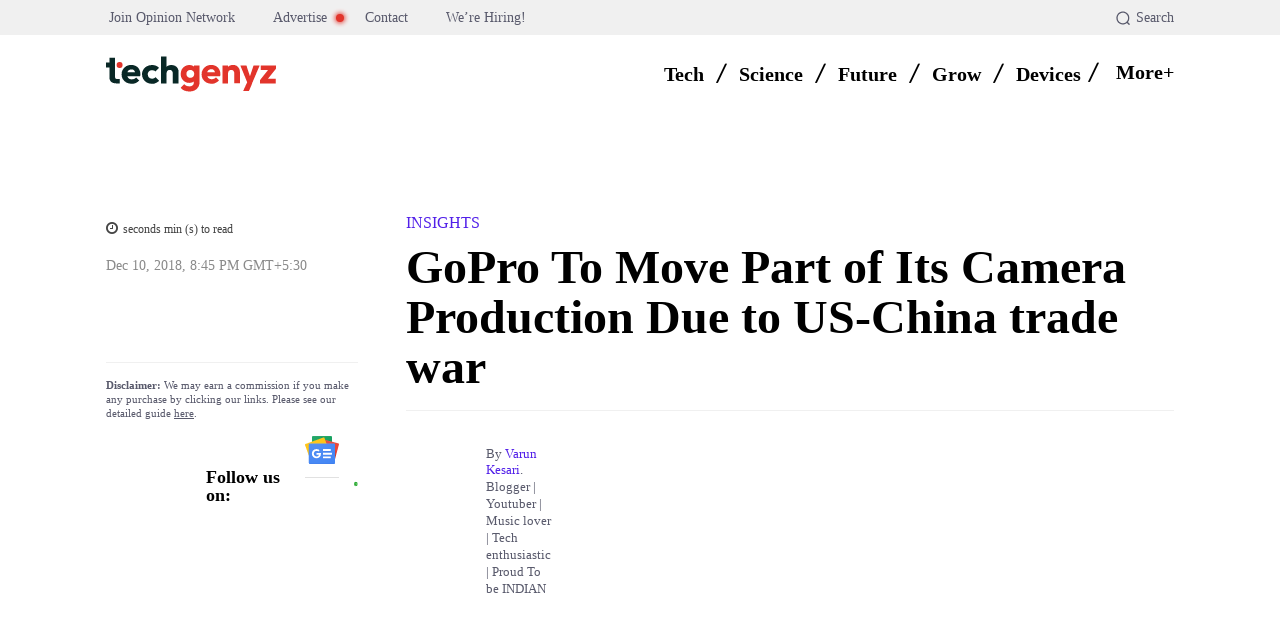

--- FILE ---
content_type: text/html; charset=UTF-8
request_url: https://techgenyz.com/gopro-to-move-part-of-its-production/
body_size: 114960
content:
<!doctype html ><html lang="en-US" prefix="og: https://ogp.me/ns#"><head><script data-no-optimize="1">var litespeed_docref=sessionStorage.getItem("litespeed_docref");litespeed_docref&&(Object.defineProperty(document,"referrer",{get:function(){return litespeed_docref}}),sessionStorage.removeItem("litespeed_docref"));</script> <meta charset="UTF-8" /><title>GoPro To Move Part of Its Camera Production Due to US-China trade war</title><meta name="viewport" content="width=device-width, initial-scale=1.0"><link rel="pingback" href="https://techgenyz.com/xmlrpc.php" /><link rel="icon" type="image/png" href="https://techgenyz.com/wp-content/uploads/2023/10/cropped-favicon-300x300.png"><link rel="apple-touch-icon" sizes="76x76" href="https://techgenyz.com/wp-content/uploads/2023/10/favicon.png"/><link rel="apple-touch-icon" sizes="120x120" href="https://techgenyz.com/wp-content/uploads/2023/10/favicon.png"/><link rel="apple-touch-icon" sizes="152x152" href="https://techgenyz.com/wp-content/uploads/2023/10/favicon.png"/><link rel="apple-touch-icon" sizes="114x114" href="https://techgenyz.com/wp-content/uploads/2023/10/favicon.png"/><link rel="apple-touch-icon" sizes="144x144" href="https://techgenyz.com/wp-content/uploads/2023/10/favicon.png"/><meta name="description" content="In an attempt to avoid US tariffs, GoPro has plans to move “most of its US-bound camera production” out of China"/><meta name="robots" content="follow, index, max-snippet:-1, max-video-preview:-1, max-image-preview:large"/><link rel="canonical" href="https://techgenyz.com/gopro-to-move-part-of-its-production/" /><meta property="og:locale" content="en_US" /><meta property="og:type" content="article" /><meta property="og:title" content="GoPro To Move Part of Its Camera Production Due to US-China trade war" /><meta property="og:description" content="In an attempt to avoid US tariffs, GoPro has plans to move “most of its US-bound camera production” out of China" /><meta property="og:url" content="https://techgenyz.com/gopro-to-move-part-of-its-production/" /><meta property="og:site_name" content="Techgenyz" /><meta property="article:publisher" content="https://www.facebook.com/techgenyz" /><meta property="article:author" content="https://www.facebook.com/swapankmanna/" /><meta property="article:tag" content="Camera" /><meta property="article:tag" content="News" /><meta property="article:section" content="Insights" /><meta property="og:updated_time" content="2024-01-20T12:41:00+05:30" /><meta property="fb:app_id" content="1103858313848454" /><meta property="og:image" content="https://techgenyz.com/wp-content/uploads/2018/12/gopro.jpg" /><meta property="og:image:secure_url" content="https://techgenyz.com/wp-content/uploads/2018/12/gopro.jpg" /><meta property="og:image:width" content="780" /><meta property="og:image:height" content="488" /><meta property="og:image:alt" content="Compact Action Cameras" /><meta property="og:image:type" content="image/jpeg" /><meta property="article:published_time" content="2018-12-10T20:45:37+05:30" /><meta property="article:modified_time" content="2024-01-20T12:41:00+05:30" /><meta name="twitter:card" content="summary_large_image" /><meta name="twitter:title" content="GoPro To Move Part of Its Camera Production Due to US-China trade war" /><meta name="twitter:description" content="In an attempt to avoid US tariffs, GoPro has plans to move “most of its US-bound camera production” out of China" /><meta name="twitter:site" content="@techgenyz" /><meta name="twitter:creator" content="@techgenyz" /><meta name="twitter:image" content="https://techgenyz.com/wp-content/uploads/2018/12/gopro.jpg" /><meta name="twitter:label1" content="Written by" /><meta name="twitter:data1" content="Varun Kesari" /><meta name="twitter:label2" content="Time to read" /><meta name="twitter:data2" content="Less than a minute" /> <script type="application/ld+json" class="rank-math-schema-pro">{"@context":"https://schema.org","@graph":[{"@type":"Place","@id":"https://techgenyz.com/#place","address":{"@type":"PostalAddress","streetAddress":"AA 82, Street Number 73, Action Area 1A","addressLocality":"New Town","addressRegion":"West Bengal","postalCode":"700156","addressCountry":"India"}},{"@type":["NewsMediaOrganization","Organization"],"@id":"https://techgenyz.com/#organization","name":"Techgenyz","url":"https://techgenyz.com/","sameAs":["https://www.facebook.com/techgenyz","https://twitter.com/techgenyz"],"email":"contact@techgenyz.com","address":{"@type":"PostalAddress","streetAddress":"AA 82, Street Number 73, Action Area 1A","addressLocality":"New Town","addressRegion":"West Bengal","postalCode":"700156","addressCountry":"India"},"logo":{"@type":"ImageObject","@id":"https://techgenyz.com/#logo","url":"https://techgenyz.com/wp-content/uploads/2023/10/tg-icon-gray.png","contentUrl":"https://techgenyz.com/wp-content/uploads/2023/10/tg-icon-gray.png","caption":"Techgenyz","inLanguage":"en-US","width":"512","height":"512"},"legalName":"Abhinava Innovations","location":{"@id":"https://techgenyz.com/#place"}},{"@type":"WebSite","@id":"https://techgenyz.com/#website","url":"https://techgenyz.com","name":"Techgenyz","publisher":{"@id":"https://techgenyz.com/#organization"},"inLanguage":"en-US","potentialAction":{"@type":"SearchAction","target":"https://techgenyz.com/?s={search_term_string}","query-input":"required name=search_term_string"}},{"@type":"ImageObject","@id":"https://techgenyz.com/wp-content/uploads/2018/12/gopro.jpg","url":"https://techgenyz.com/wp-content/uploads/2018/12/gopro.jpg","width":"780","height":"488","caption":"Compact Action Cameras","inLanguage":"en-US"},{"@type":"BreadcrumbList","@id":"https://techgenyz.com/gopro-to-move-part-of-its-production/#breadcrumb","itemListElement":[{"@type":"ListItem","position":"1","item":{"@id":"https://techgenyz.com","name":"Home"}},{"@type":"ListItem","position":"2","item":{"@id":"https://techgenyz.com/insights/","name":"Insights"}},{"@type":"ListItem","position":"3","item":{"@id":"https://techgenyz.com/gopro-to-move-part-of-its-production/","name":"GoPro To Move Part of Its Camera Production Due to US-China trade war"}}]},{"@type":"WebPage","@id":"https://techgenyz.com/gopro-to-move-part-of-its-production/#webpage","url":"https://techgenyz.com/gopro-to-move-part-of-its-production/","name":"GoPro To Move Part of Its Camera Production Due to US-China trade war","datePublished":"2018-12-10T20:45:37+05:30","dateModified":"2024-01-20T12:41:00+05:30","isPartOf":{"@id":"https://techgenyz.com/#website"},"primaryImageOfPage":{"@id":"https://techgenyz.com/wp-content/uploads/2018/12/gopro.jpg"},"inLanguage":"en-US","breadcrumb":{"@id":"https://techgenyz.com/gopro-to-move-part-of-its-production/#breadcrumb"}},{"@type":"Person","@id":"https://techgenyz.com/author/varunk/","name":"Varun Kesari","url":"https://techgenyz.com/author/varunk/","image":{"@type":"ImageObject","@id":"https://techgenyz.com/wp-content/litespeed/avatar/db62fa86030ef38c3d906b5f3a1a002d.jpg?ver=1768566415","url":"https://techgenyz.com/wp-content/litespeed/avatar/db62fa86030ef38c3d906b5f3a1a002d.jpg?ver=1768566415","caption":"Varun Kesari","inLanguage":"en-US"},"worksFor":{"@id":"https://techgenyz.com/#organization"}},{"@type":"NewsArticle","headline":"GoPro To Move Part of Its Camera Production Due to US-China trade war","keywords":"gopro, gopro manufacturing, gopro camera production, gopro us cameras, gopro camera production out of china","datePublished":"2018-12-10T20:45:37+05:30","dateModified":"2024-01-20T12:41:00+05:30","articleSection":"Insights","author":{"@id":"https://techgenyz.com/author/varunk/","name":"Varun Kesari"},"publisher":{"@id":"https://techgenyz.com/#organization"},"description":"In an attempt to avoid US tariffs, GoPro has plans to move \u201cmost of its US-bound camera production\u201d out of China","copyrightYear":"2024","copyrightHolder":{"@id":"https://techgenyz.com/#organization"},"name":"GoPro To Move Part of Its Camera Production Due to US-China trade war","@id":"https://techgenyz.com/gopro-to-move-part-of-its-production/#richSnippet","isPartOf":{"@id":"https://techgenyz.com/gopro-to-move-part-of-its-production/#webpage"},"image":{"@id":"https://techgenyz.com/wp-content/uploads/2018/12/gopro.jpg"},"inLanguage":"en-US","mainEntityOfPage":{"@id":"https://techgenyz.com/gopro-to-move-part-of-its-production/#webpage"}}]}</script> <link rel='dns-prefetch' href='//www.googletagmanager.com' /><link rel='dns-prefetch' href='//fonts.googleapis.com' /><link rel="alternate" type="application/rss+xml" title="Techgenyz &raquo; Feed" href="https://techgenyz.com/feed/" /><link rel="alternate" type="application/rss+xml" title="Techgenyz &raquo; Comments Feed" href="https://techgenyz.com/comments/feed/" /><link rel="alternate" type="application/rss+xml" title="Techgenyz &raquo; GoPro To Move Part of Its Camera Production Due to US-China trade war Comments Feed" href="https://techgenyz.com/gopro-to-move-part-of-its-production/feed/" /><link rel="alternate" title="oEmbed (JSON)" type="application/json+oembed" href="https://techgenyz.com/wp-json/oembed/1.0/embed?url=https%3A%2F%2Ftechgenyz.com%2Fgopro-to-move-part-of-its-production%2F" /><link rel="alternate" title="oEmbed (XML)" type="text/xml+oembed" href="https://techgenyz.com/wp-json/oembed/1.0/embed?url=https%3A%2F%2Ftechgenyz.com%2Fgopro-to-move-part-of-its-production%2F&#038;format=xml" /><link rel="alternate" type="application/rss+xml" title="Techgenyz &raquo; Stories Feed" href="https://techgenyz.com/web-stories/feed/"><style id='wp-img-auto-sizes-contain-inline-css' type='text/css'>img:is([sizes=auto i],[sizes^="auto," i]){contain-intrinsic-size:3000px 1500px}
/*# sourceURL=wp-img-auto-sizes-contain-inline-css */</style><style id="litespeed-ccss">:root{--wp-block-synced-color:#7a00df;--wp-block-synced-color--rgb:122,0,223;--wp-bound-block-color:var(--wp-block-synced-color);--wp-editor-canvas-background:#ddd;--wp-admin-theme-color:#007cba;--wp-admin-theme-color--rgb:0,124,186;--wp-admin-theme-color-darker-10:#006ba1;--wp-admin-theme-color-darker-10--rgb:0,107,160.5;--wp-admin-theme-color-darker-20:#005a87;--wp-admin-theme-color-darker-20--rgb:0,90,135;--wp-admin-border-width-focus:2px}:root{--wp--preset--font-size--normal:16px;--wp--preset--font-size--huge:42px}ul{box-sizing:border-box}:root{--wp--preset--aspect-ratio--square:1;--wp--preset--aspect-ratio--4-3:4/3;--wp--preset--aspect-ratio--3-4:3/4;--wp--preset--aspect-ratio--3-2:3/2;--wp--preset--aspect-ratio--2-3:2/3;--wp--preset--aspect-ratio--16-9:16/9;--wp--preset--aspect-ratio--9-16:9/16;--wp--preset--color--black:#000000;--wp--preset--color--cyan-bluish-gray:#abb8c3;--wp--preset--color--white:#ffffff;--wp--preset--color--pale-pink:#f78da7;--wp--preset--color--vivid-red:#cf2e2e;--wp--preset--color--luminous-vivid-orange:#ff6900;--wp--preset--color--luminous-vivid-amber:#fcb900;--wp--preset--color--light-green-cyan:#7bdcb5;--wp--preset--color--vivid-green-cyan:#00d084;--wp--preset--color--pale-cyan-blue:#8ed1fc;--wp--preset--color--vivid-cyan-blue:#0693e3;--wp--preset--color--vivid-purple:#9b51e0;--wp--preset--gradient--vivid-cyan-blue-to-vivid-purple:linear-gradient(135deg,rgb(6,147,227) 0%,rgb(155,81,224) 100%);--wp--preset--gradient--light-green-cyan-to-vivid-green-cyan:linear-gradient(135deg,rgb(122,220,180) 0%,rgb(0,208,130) 100%);--wp--preset--gradient--luminous-vivid-amber-to-luminous-vivid-orange:linear-gradient(135deg,rgb(252,185,0) 0%,rgb(255,105,0) 100%);--wp--preset--gradient--luminous-vivid-orange-to-vivid-red:linear-gradient(135deg,rgb(255,105,0) 0%,rgb(207,46,46) 100%);--wp--preset--gradient--very-light-gray-to-cyan-bluish-gray:linear-gradient(135deg,rgb(238,238,238) 0%,rgb(169,184,195) 100%);--wp--preset--gradient--cool-to-warm-spectrum:linear-gradient(135deg,rgb(74,234,220) 0%,rgb(151,120,209) 20%,rgb(207,42,186) 40%,rgb(238,44,130) 60%,rgb(251,105,98) 80%,rgb(254,248,76) 100%);--wp--preset--gradient--blush-light-purple:linear-gradient(135deg,rgb(255,206,236) 0%,rgb(152,150,240) 100%);--wp--preset--gradient--blush-bordeaux:linear-gradient(135deg,rgb(254,205,165) 0%,rgb(254,45,45) 50%,rgb(107,0,62) 100%);--wp--preset--gradient--luminous-dusk:linear-gradient(135deg,rgb(255,203,112) 0%,rgb(199,81,192) 50%,rgb(65,88,208) 100%);--wp--preset--gradient--pale-ocean:linear-gradient(135deg,rgb(255,245,203) 0%,rgb(182,227,212) 50%,rgb(51,167,181) 100%);--wp--preset--gradient--electric-grass:linear-gradient(135deg,rgb(202,248,128) 0%,rgb(113,206,126) 100%);--wp--preset--gradient--midnight:linear-gradient(135deg,rgb(2,3,129) 0%,rgb(40,116,252) 100%);--wp--preset--font-size--small:11px;--wp--preset--font-size--medium:20px;--wp--preset--font-size--large:32px;--wp--preset--font-size--x-large:42px;--wp--preset--font-size--regular:15px;--wp--preset--font-size--larger:50px;--wp--preset--spacing--20:0.44rem;--wp--preset--spacing--30:0.67rem;--wp--preset--spacing--40:1rem;--wp--preset--spacing--50:1.5rem;--wp--preset--spacing--60:2.25rem;--wp--preset--spacing--70:3.38rem;--wp--preset--spacing--80:5.06rem;--wp--preset--shadow--natural:6px 6px 9px rgba(0, 0, 0, 0.2);--wp--preset--shadow--deep:12px 12px 50px rgba(0, 0, 0, 0.4);--wp--preset--shadow--sharp:6px 6px 0px rgba(0, 0, 0, 0.2);--wp--preset--shadow--outlined:6px 6px 0px -3px rgb(255, 255, 255), 6px 6px rgb(0, 0, 0);--wp--preset--shadow--crisp:6px 6px 0px rgb(0, 0, 0)}body{position:relative}input::-moz-focus-inner,input::-moz-focus-outer{border:0}#ez-toc-container{background:#f9f9f9;border:1px solid #aaa;border-radius:4px;-webkit-box-shadow:0 1px 1px rgb(0 0 0/.05);box-shadow:0 1px 1px rgb(0 0 0/.05);display:table;margin-bottom:1em;padding:10px 20px 10px 10px;position:relative;width:auto}#ez-toc-container li,#ez-toc-container ul{margin:0;padding:0}#ez-toc-container li,#ez-toc-container ul,#ez-toc-container ul li{background:none;list-style:none none;line-height:1.6;margin:0;overflow:hidden;z-index:1}#ez-toc-container .ez-toc-title{text-align:left;line-height:1.45;margin:0;padding:0}.ez-toc-title-container{display:table;width:100%}.ez-toc-title,.ez-toc-title-toggle{display:inline;text-align:left;vertical-align:middle}.ez-toc-wrap-left{margin:0 auto 1em 0!important}#ez-toc-container a{color:#444;box-shadow:none;text-decoration:none;text-shadow:none;display:inline-flex;align-items:stretch;flex-wrap:nowrap}#ez-toc-container a:visited{color:#9f9f9f}div#ez-toc-container .ez-toc-title{display:initial}div#ez-toc-container .ez-toc-title{font-size:20px}div#ez-toc-container .ez-toc-title{font-weight:700}div#ez-toc-container ul li,div#ez-toc-container ul li a{font-size:14px}div#ez-toc-container ul li,div#ez-toc-container ul li a{font-weight:500}div#ez-toc-container{background:#f6f9fc;border:1px solid #fefbfb;width:100%}div#ez-toc-container p.ez-toc-title{color:#000}div#ez-toc-container ul.ez-toc-list a{color:#626366}div#ez-toc-container ul.ez-toc-list a:visited{color:#e2342b}.ez-toc-counter nav ul li a::before{color:}.tdm-btn{display:inline-block;font-family:var(--td_default_google_font_2,'Roboto',sans-serif);text-align:center;position:relative}.tdm-btn .tdm-btn-text{vertical-align:middle}.tdm-btn .tdm-btn-icon{vertical-align:middle;line-height:1}.tdm-btn .tdm-btn-icon:last-child{margin-left:14px}.tdm-btn-lg{font-size:15px;font-weight:500;line-height:52px;height:55px;padding:0 36px}@media (min-width:768px) and (max-width:1018px){.tdm-btn-lg{line-height:52px;height:52px;padding:0 34px}}@media (max-width:767px){.tdm-btn-lg{font-size:14px;line-height:50px;height:50px;padding:0 30px}}.tds-button5{min-width:0;height:auto;padding:0;line-height:initial!important;text-align:left}.tds-button5 .tdm-btn-text,.tds-button5 i{color:#000}.tdm-inline-block{display:inline-block}body .tdc-font-oi{display:inline-block}body .tdc-font-oi:before{vertical-align:middle}.tdc-font-oi:before{font-family:"Icons";speak:none;line-height:1;vertical-align:baseline;font-weight:400;font-style:normal;-webkit-font-smoothing:antialiased;-moz-osx-font-smoothing:grayscale}.tdc-font-oi:empty:before{width:1em;text-align:center;box-sizing:content-box}.tdc-font-oi-menu:before{content:""}.tdc-font-fa{display:inline-block;font:normal normal normal 14px/1 FontAwesome;font-size:inherit;text-rendering:auto;-webkit-font-smoothing:antialiased;-moz-osx-font-smoothing:grayscale}.tdc-font-fa-clock-o:before{content:""}:root{--td_theme_color:#4db2ec;--td_grid_border_color:#ededed;--td_black:#222;--td_text_color:#111;--td_default_google_font_1:'Open Sans', 'Open Sans Regular', sans-serif;--td_default_google_font_2:'Roboto', sans-serif}html{font-family:sans-serif;-ms-text-size-adjust:100%;-webkit-text-size-adjust:100%}body{margin:0}article,nav{display:block}a{background-color:#fff0}img{border:0}svg:not(:root){overflow:hidden}button,input{color:inherit;font:inherit;margin:0}button{overflow:visible}button{text-transform:none}button{-webkit-appearance:button}button::-moz-focus-inner,input::-moz-focus-inner{border:0;padding:0}input{line-height:normal}*{-webkit-box-sizing:border-box;-moz-box-sizing:border-box;box-sizing:border-box}*:before,*:after{-webkit-box-sizing:border-box;-moz-box-sizing:border-box;box-sizing:border-box}img{max-width:100%;height:auto}.td-main-content-wrap{background-color:#fff}.tdc-row{width:1068px;margin-right:auto;margin-left:auto}.tdc-row:before,.tdc-row:after{display:table;content:"";line-height:0}.tdc-row:after{clear:both}.tdc-row[class*="stretch_row"]>.td-pb-row>.td-element-style{width:100vw!important;left:50%!important;transform:translateX(-50%)!important}@media (max-width:767px){.td-pb-row>.td-element-style{width:100vw!important;left:50%!important;transform:translateX(-50%)!important}}.vc_inner.absolute_inner_full{width:100%!important}.td-pb-row{*zoom:1;margin-right:-24px;margin-left:-24px;position:relative}.td-pb-row:before,.td-pb-row:after{display:table;content:""}.td-pb-row:after{clear:both}.td-pb-row [class*="td-pb-span"]{display:block;min-height:1px;float:left;padding-right:24px;padding-left:24px;position:relative}@media (min-width:1019px) and (max-width:1140px){.td-pb-row [class*="td-pb-span"]{padding-right:20px;padding-left:20px}}@media (min-width:768px) and (max-width:1018px){.td-pb-row [class*="td-pb-span"]{padding-right:14px;padding-left:14px}}@media (max-width:767px){.td-pb-row [class*="td-pb-span"]{padding-right:0;padding-left:0;float:none;width:100%}}.td-pb-span4{width:33.33333333%}.td-pb-span5{width:41.66666667%}.td-pb-span6{width:50%}.td-pb-span7{width:58.33333333%}.td-pb-span8{width:66.66666667%}.td-pb-span12{width:100%}.wpb_row{margin-bottom:0}.vc_row .vc_column-inner{padding-left:0;padding-right:0}@media (min-width:1019px) and (max-width:1140px){.tdc-row{width:980px}.td-pb-row{margin-right:-20px;margin-left:-20px}}@media (min-width:768px) and (max-width:1018px){.tdc-row{width:740px}.td-pb-row{margin-right:-14px;margin-left:-14px}}@media (max-width:767px){.tdc-row{width:100%;padding-left:20px;padding-right:20px}.td-pb-row{width:100%;margin-left:0;margin-right:0}}@media (min-width:768px){.td-drop-down-search .td-search-form{margin:20px}}#td-outer-wrap{overflow:hidden}@media (max-width:767px){#td-outer-wrap{margin:auto;width:100%;-webkit-transform-origin:50% 200px 0;transform-origin:50% 200px 0}}.td-menu-background{background-repeat:var(--td_mobile_background_repeat,no-repeat);background-size:var(--td_mobile_background_size,cover);background-position:var(--td_mobile_background_size,center top);position:fixed;top:0;display:block;width:100%;height:113%;z-index:9999;visibility:hidden;transform:translate3d(-100%,0,0);-webkit-transform:translate3d(-100%,0,0)}.td-menu-background:before{content:"";width:100%;height:100%;position:absolute;top:0;left:0;opacity:.98;background:#313b45;background:-webkit-gradient(left top,left bottom,color-stop(0%,var(--td_mobile_gradient_one_mob,#313b45)),color-stop(100%,var(--td_mobile_gradient_two_mob,#3393b8)));background:linear-gradient(to bottom,var(--td_mobile_gradient_one_mob,#313b45) 0%,var(--td_mobile_gradient_two_mob,#3393b8) 100%)}#td-mobile-nav{padding:0;position:fixed;width:100%;height:calc(100% + 1px);top:0;z-index:9999;visibility:hidden;transform:translate3d(-99%,0,0);-webkit-transform:translate3d(-99%,0,0);left:-1%;font-family:-apple-system,".SFNSText-Regular","San Francisco","Roboto","Segoe UI","Helvetica Neue","Lucida Grande",sans-serif}#td-mobile-nav{height:1px;overflow:hidden}#td-mobile-nav .td-menu-socials{padding:0 65px 0 20px;overflow:hidden;height:60px}.td-mobile-close{position:absolute;right:1px;top:0;z-index:1000}.td-mobile-close .td-icon-close-mobile{height:70px;width:70px;line-height:70px;font-size:21px;color:var(--td_mobile_text_color,#ffffff);top:4px;position:relative}.td-mobile-content{padding:20px 20px 0}.td-mobile-container{padding-bottom:20px;position:relative}.td-mobile-content ul{list-style:none;margin:0;padding:0}.td-mobile-content li{float:none;margin-left:0;-webkit-touch-callout:none}.td-mobile-content li a{display:block;line-height:21px;font-size:21px;color:var(--td_mobile_text_color,#ffffff);margin-left:0;padding:12px 30px 12px 12px;font-weight:700}.td-mobile-content .td-icon-menu-right{display:none;position:absolute;top:10px;right:-4px;z-index:1000;font-size:14px;padding:6px 12px;float:right;color:var(--td_mobile_text_color,#ffffff);-webkit-transform-origin:50% 48%0;transform-origin:50% 48%0;transform:rotate(-90deg);-webkit-transform:rotate(-90deg)}.td-mobile-content .td-icon-menu-right:before{content:""}.td-mobile-content .sub-menu{max-height:0;overflow:hidden;opacity:0}.td-mobile-content .sub-menu a{padding:9px 26px 9px 36px!important;line-height:19px;font-size:16px;font-weight:400}.td-mobile-content .menu-item-has-children a{width:100%;z-index:1}.td-mobile-container{opacity:1}.td-search-wrap-mob{padding:0;position:absolute;width:100%;height:auto;top:0;text-align:center;z-index:9999;visibility:hidden;color:var(--td_mobile_text_color,#ffffff);font-family:-apple-system,".SFNSText-Regular","San Francisco","Roboto","Segoe UI","Helvetica Neue","Lucida Grande",sans-serif}.td-search-wrap-mob .td-drop-down-search{opacity:0;visibility:hidden;-webkit-backface-visibility:hidden;position:relative}.td-search-wrap-mob #td-header-search-mob{color:var(--td_mobile_text_color,#ffffff);font-weight:700;font-size:26px;height:40px;line-height:36px;border:0;background:#fff0;outline:0;margin:8px 0;padding:0;text-align:center}.td-search-wrap-mob .td-search-input{margin:0 5%;position:relative}.td-search-wrap-mob .td-search-input span{opacity:.8;font-size:12px}.td-search-wrap-mob .td-search-input:before,.td-search-wrap-mob .td-search-input:after{content:"";position:absolute;display:block;width:100%;height:1px;background-color:var(--td_mobile_text_color,#ffffff);bottom:0;left:0;opacity:.2}.td-search-wrap-mob .td-search-input:after{opacity:.8;transform:scaleX(0);-webkit-transform:scaleX(0)}.td-search-wrap-mob .td-search-form{margin-bottom:30px}.td-search-background{background-repeat:no-repeat;background-size:cover;background-position:center top;position:fixed;top:0;display:block;width:100%;height:113%;z-index:9999;transform:translate3d(100%,0,0);-webkit-transform:translate3d(100%,0,0);visibility:hidden}.td-search-background:before{content:"";width:100%;height:100%;position:absolute;top:0;left:0;opacity:.98;background:#313b45;background:-webkit-gradient(left top,left bottom,color-stop(0%,var(--td_mobile_gradient_one_mob,#313b45)),color-stop(100%,var(--td_mobile_gradient_two_mob,#3393b8)));background:linear-gradient(to bottom,var(--td_mobile_gradient_one_mob,#313b45) 0%,var(--td_mobile_gradient_two_mob,#3393b8) 100%)}.td-search-close{text-align:right;z-index:1000}.td-search-close .td-icon-close-mobile{height:70px;width:70px;line-height:70px;font-size:21px;color:var(--td_mobile_text_color,#ffffff);position:relative;top:4px;right:0}body{font-family:Verdana,BlinkMacSystemFont,-apple-system,"Segoe UI",Roboto,Oxygen,Ubuntu,Cantarell,"Open Sans","Helvetica Neue",sans-serif;font-size:14px;line-height:21px}p{margin-top:0;margin-bottom:21px}a{color:var(--td_theme_color,#4db2ec);text-decoration:none}ul{padding:0}ul li{line-height:24px;margin-left:21px}h1{font-family:var(--td_default_google_font_2,'Roboto',sans-serif);color:var(--td_text_color,#111111);font-weight:400;margin:6px 0}h1{font-size:32px;line-height:40px;margin-top:33px;margin-bottom:23px}input[type=text]{font-size:12px;line-height:21px;color:#444;border:1px solid #e1e1e1;width:100%;max-width:100%;height:34px;padding:3px 9px}@media (max-width:767px){input[type=text]{font-size:16px}}.tagdiv-type{font-size:15px;line-height:1.74;color:#222}.tagdiv-type ul{margin-bottom:26px}.tagdiv-type ul li:not(.blocks-gallery-item):not(.wp-block-navigation-item){line-height:inherit;margin-bottom:10px}.tagdiv-type p{margin-bottom:26px}.td-module-thumb{position:relative;margin-bottom:13px}.td-module-thumb .entry-thumb{display:block}.td-main-content-wrap{padding-bottom:40px}@media (max-width:767px){.td-main-content-wrap{padding-bottom:26px}}.td-pb-span4 .wpb_wrapper{perspective:unset!important}.post{background-color:var(--td_container_transparent,#ffffff)}.td-post-content{margin-top:21px;padding-bottom:16px}@media (max-width:767px){.td-post-content{margin-top:16px}}.td-post-content p{word-wrap:break-word}[class^="td-icon-"]:before,[class*=" td-icon-"]:before{font-family:"newspaper";speak:none;font-style:normal;font-weight:400;font-variant:normal;text-transform:none;line-height:1;text-align:center;-webkit-font-smoothing:antialiased;-moz-osx-font-smoothing:grayscale}[class*="td-icon-"]{line-height:1;text-align:center;display:inline-block}.td-icon-down:before{content:""}.td-icon-right-arrow:before{content:""}.td-icon-menu-up:before{content:""}.td-icon-menu-right:before{content:""}.td-icon-facebook:before{content:""}.td-icon-instagram:before{content:""}.td-icon-linkedin:before{content:""}.td-icon-pinterest:before{content:""}.td-icon-reddit:before{content:""}.td-icon-twitter:before{content:""}.td-icon-whatsapp:before{content:""}.td-icon-close-mobile:before{content:""}.td-icon-modal-close:before{content:""}.td-icon-plus:before{content:""}.td-icon-slashh:before{content:""}.widget{font-family:var(--td_default_google_font_1,'Open Sans','Open Sans Regular',sans-serif);margin-bottom:38px}.widget a{color:#111}.widget ul{list-style:none;box-shadow:none}.widget li{line-height:30px;list-style:none;margin-left:12px}@media (max-width:767px){.td-header-desktop-wrap{display:none}}@media (min-width:767px){.td-header-mobile-wrap{display:none}}.tdc_zone{margin:0}.td-main-content-wrap .tdc_zone{z-index:0}.td-header-template-wrap{z-index:100}.td-header-desktop-wrap{width:100%}.td-header-desktop-sticky-wrap,.td-header-mobile-sticky-wrap{position:fixed;top:0;width:100%;z-index:999;visibility:hidden;opacity:0}.td_block_wrap{margin-bottom:48px;position:relative;clear:both}@media (max-width:767px){.td_block_wrap{margin-bottom:32px}}.td-block-title-wrap{position:relative}.td-fix-index{transform:translateZ(0);-webkit-transform:translateZ(0)}.td_module_flex_1 .td-image-wrap{display:block;position:relative}.td_module_flex_1 .td-image-container{position:relative;flex:0 0 auto;width:100%;height:100%}.td_module_flex_1 .td-module-thumb{margin-bottom:0}.td_module_flex_1 .td-thumb-css{width:100%;height:100%;position:absolute;background-size:cover;background-position:center center}.td_module_flex_1 .td-image-wrap{padding-bottom:50%}.td_block_raw_css{margin-bottom:0}.tdb-template .td-main-content-wrap{padding-bottom:0}button::-moz-focus-inner{padding:0;border:0}.td-container-wrap{background-color:var(--td_container_transparent,#ffffff);margin-left:auto;margin-right:auto}.td-scroll-up{position:fixed;bottom:4px;right:5px;z-index:9999}.td-scroll-up[data-style="style1"]{display:none;width:40px;height:40px;background-color:var(--td_theme_color,#4db2ec);transform:translate3d(0,70px,0)}.td-scroll-up[data-style="style1"] .td-icon-menu-up{position:relative;color:#fff;font-size:20px;display:block;text-align:center;width:40px;top:7px}.wpb_button{display:inline-block;font-family:var(--td_default_google_font_1,'Open Sans','Open Sans Regular',sans-serif);font-weight:600;line-height:24px;text-shadow:none;border:none;border-radius:0;margin-bottom:21px}.widget{overflow:hidden}.td-element-style{position:absolute;z-index:0;width:100%;height:100%;top:0;bottom:0;left:0;right:0;overflow:hidden}.td-element-style-before{opacity:0}:root{--mm-custom-color-4:#e53063;--mm-custom-color-5:#f7f9f9;--mm-custom-color-1:#0E223B;--mm-custom-color-2:#d62264;--mm-custom-color-3:#808893;--tg-dark-blue:#0E223B;--tg-white-transparent:rgba(255,255,255,0.6);--tg-white-transparent-2:rgba(255,255,255,0.8);--tg-dark-grey:#595A6C;--tg-grey-1:#8A8A8A;--tg-grey-2:#CCCCCC;--tg-grey-3:#E1E1E1;--tg-grey-4:#F0F0F0;--tg-grey-5:#F5F5F5;--tg-white:#FFFFFF;--tg-black:#000000;--tg-transparentmodal:rgba(255,255,255,0.66);--accent-color:#E2342B;--hover-color:#CF261D;--tg-violet:#C44569;--tg-purple:#6C5CE7;--tg-yellow:#F19816;--tg-pink:#D93D8A;--tg-green:#0FAB5C;--tg-blue:#0652dd;--tg-grey:#aaaaaa;--tg-primary:#5220E9;--tg-white-transparent-3:rgba(255,255,255,0.32);--tg-white-transparent-4:rgba(255,255,255,0.92)}:root{--doc-global-font-1:Outfit;--general:Karla;--insight-primary:Outfit}:root{--td_theme_color:#e2342b;--td_slider_text:rgba(226,52,43,0.7);--td_mobile_menu_color:#ffffff;--td_mobile_icons_color:#e2342b;--td_mobile_gradient_one_mob:#ffffff;--td_mobile_gradient_two_mob:#ffffff;--td_mobile_text_active_color:#e2342b;--td_mobile_button_background_mob:#e2342b;--td_mobile_button_color_mob:#e2342b;--td_mobile_text_color:#e2342b}.td-scroll-up{display:none}.tdi_2{min-height:0}.td-header-mobile-wrap{position:relative;width:100%}.tdi_4{min-height:0}.tdi_4{display:block}.tdi_4:before,.tdi_4:after{display:table}@media (max-width:767px){.tdi_4{display:flex;flex-direction:row;flex-wrap:nowrap;justify-content:flex-start;align-items:center}.tdi_4:before,.tdi_4:after{display:none}@media (min-width:768px){.tdi_4{margin-left:0;margin-right:0}.tdi_4>.vc_column{padding-left:0;padding-right:0}}}@media (max-width:767px){.tdi_4{padding-bottom:10px!important;position:relative}}@media (max-width:767px){.tdi_3_rand_style{background-color:var(--tg-white)!important}}.tdi_6{vertical-align:baseline}.tdi_6>.wpb_wrapper{display:block}.tdi_6>.wpb_wrapper{width:auto;height:auto}@media (max-width:767px){.tdi_6>.wpb_wrapper{min-height:90%}.tdi_6{flex-grow:1}}@media (max-width:767px){.tdi_7{margin-top:10px!important;margin-right:20px!important}}.tdb-header-align{vertical-align:middle}.tdb_header_logo{margin-bottom:0;clear:none}.tdb_header_logo .tdb-logo-a{display:flex;align-items:flex-start}.tdb_header_logo .tdb-logo-img-wrap img{display:block}.tdb_header_logo .tdb-logo-svg-wrap+.tdb-logo-img-wrap{display:none}.tdb_header_logo .tdb-logo-svg-wrap svg{width:50px;display:block}.tdi_7 .tdb-logo-a{flex-direction:row;align-items:center;justify-content:flex-start}.tdi_7 .tdb-logo-svg-wrap{display:block}.tdi_7 .tdb-logo-svg-wrap+.tdb-logo-img-wrap{display:none}@media (max-width:767px){.tdi_7 .tdb-logo-svg-wrap{max-width:140px}.tdi_7 .tdb-logo-svg-wrap svg{width:140px!important;height:auto}.tdi_7 .tdb-logo-img-wrap{display:none}}.tglogocolor1{fill:#092826}.tglogocolor2{fill:#E2342B}.tdi_9{vertical-align:baseline}.tdi_9>.wpb_wrapper{display:block}.tdi_9>.wpb_wrapper{width:auto;height:auto}@media (max-width:767px){.tdi_9>.wpb_wrapper{min-height:10%;display:flex;flex-direction:row;flex-wrap:nowrap;justify-content:flex-end;align-items:center}.tdi_9>.wpb_wrapper{width:100%;height:100%}}@media (max-width:767px){.tdi_9{width:auto!important}}.tdi_10{margin-bottom:5px!important}@media (min-width:1019px) and (max-width:1140px){.tdi_10{margin-bottom:2px!important}}@media (min-width:768px) and (max-width:1018px){.tdi_10{margin-bottom:2px!important}}@media (max-width:767px){.tdi_10{margin-bottom:0px!important}}.tdm-popup-modal-wrap,.tdm-popup-modal-bg{top:0;left:0;width:100%;height:100%}.tdm-popup-modal-wrap{position:fixed;display:flex;z-index:10002}.tdm-popup-modal-bg{position:absolute}.tdm-popup-modal{display:flex;flex-direction:column;position:relative;background-color:#fff;width:700px;max-width:100%;max-height:100%;border-radius:3px;overflow:hidden;z-index:1}.tdm-pm-header{display:flex;align-items:center;width:100%;padding:19px 25px 16px;z-index:10}.tdm-pmh-close{position:relative;margin-left:auto;font-size:14px;color:#878d93}.tdm-pm-body{flex:1;padding:30px 25px;overflow:auto;overflow-x:hidden}.tdm-pm-body .tdc-row:not([class*="stretch_row_"]){width:auto!important;max-width:1240px}.tdm-popup-modal-over-screen .tdm-popup-modal-bg{opacity:0}#tdm-popup-modal-mobile-menu-modal{align-items:center;justify-content:flex-start}#tdm-popup-modal-mobile-menu-modal.tdm-popup-modal-over-screen .tdm-popup-modal{opacity:0;transform:translateX(calc(-100% - 1px))}#tdm-popup-modal-mobile-menu-modal .tdm-popup-modal{width:350px;height:100%;border-radius:0;box-shadow:0 2px 4px 0 rgb(0 0 0/.2);background-color:var(--tg-white)}#tdm-popup-modal-mobile-menu-modal .tdm-pm-header{display:none;border-width:0;border-style:solid;border-color:#EBEBEB}#tdm-popup-modal-mobile-menu-modal .tdm-pmh-close{top:0}#tdm-popup-modal-mobile-menu-modal .tdm-pm-body{padding:0}#tdm-popup-modal-mobile-menu-modal .tdm-popup-modal-bg{background:rgb(0 0 0/.85)}@media (min-width:1141px){.tdm-pm-body .tdc-row:not([class*="stretch_row_"]){padding-left:24px;padding-right:24px}}@media (min-width:1019px) and (max-width:1140px){.tdm-pm-body .tdc-row:not([class*="stretch_row_"]){padding-left:20px;padding-right:20px}}@media (max-width:767px){.tdm-pm-body .tdc-row:not([class*="stretch_row_"]){padding-left:20px;padding-right:20px}}@media (min-width:1019px) and (max-width:1140px){#tdm-popup-modal-mobile-menu-modal .tdm-popup-modal{height:auto}#tdm-popup-modal-mobile-menu-modal .tdm-pm-header{border-width:0;border-style:solid;border-color:#EBEBEB}}@media (min-width:768px) and (max-width:1018px){#tdm-popup-modal-mobile-menu-modal .tdm-popup-modal{height:auto}#tdm-popup-modal-mobile-menu-modal .tdm-pm-header{border-width:0;border-style:solid;border-color:#EBEBEB}#tdm-popup-modal-mobile-menu-modal .tdm-pm-body{padding:0 20px}}@media (max-width:767px){#tdm-popup-modal-mobile-menu-modal .tdm-popup-modal{width:330px}#tdm-popup-modal-mobile-menu-modal .tdm-pm-header{padding:0;border-width:0;border-style:solid;border-color:#EBEBEB}}body .tdi_11 .tdm-btn-text,body .tdi_11 i{color:#000}body .tdi_11 i{color:var(--tg-grey-1);-webkit-text-fill-color:unset;background:#fff0}.tdi_11 .tdm-btn-icon:last-child{margin-left:14px}.tdi_11{font-family:var(--insight-primary)!important;font-size:20px!important;font-weight:600!important}@media (min-width:1019px) and (max-width:1140px){.tdi_11{font-size:18px!important}}@media (min-width:768px) and (max-width:1018px){.tdi_11{font-size:16px!important}}@media (max-width:767px){.tdi_11 i{font-size:24px}.tdi_11{min-width:24px}}.tdi_13{min-height:0}.tdi_13{display:block}.tdi_13:before,.tdi_13:after{display:table}@media (min-width:768px){.tdi_13{margin-left:0;margin-right:0}.tdi_13>.vc_column{padding-left:0;padding-right:0}}.tdi_13{width:100%!important}.tdi_13 .td_block_wrap{text-align:left}@media (max-width:767px){.tdi_13{padding-top:30px!important}}.tdi_15{vertical-align:baseline}.tdi_15>.wpb_wrapper{display:block}.tdi_15>.wpb_wrapper>.vc_row_inner{width:auto}.tdi_15>.wpb_wrapper{width:auto;height:auto}@media (max-width:767px){.tdi_15{width:100%!important}}.tdi_16{margin-bottom:0px!important}.td_block_list_menu ul{flex-wrap:wrap;margin-left:12px}.td_block_list_menu ul li{margin-left:0}.td_block_list_menu ul li a{display:flex;margin-left:0}.td_block_list_menu .td-blm-menu-item-txt{display:flex;align-items:center;flex-grow:1}body .tdi_16 ul{text-align:left;justify-content:flex-start;margin:0}body .tdi_16 ul li a{justify-content:flex-start}body .tdi_16 .td-blm-menu-item-txt{flex-grow:1}body .tdi_16 li{font-family:var(--insight-primary)!important;font-size:18px!important;line-height:2!important;font-weight:600!important}.tdi_17{margin-bottom:0px!important}body .tdi_17 ul{text-align:left;justify-content:flex-start;margin:0}body .tdi_17 ul li a{justify-content:flex-start}body .tdi_17 .td-blm-menu-item-txt{flex-grow:1}body .tdi_17 li{font-family:var(--insight-primary)!important;font-size:18px!important;line-height:2!important;font-weight:600!important}.tdi_18{margin-bottom:20px!important}body .tdi_18 ul{text-align:left;justify-content:flex-start;margin:0}body .tdi_18 ul li a{justify-content:flex-start}body .tdi_18 .td-blm-menu-item-txt{flex-grow:1}body .tdi_18 li{font-family:var(--insight-primary)!important;font-size:18px!important;line-height:2!important;font-weight:600!important}.tdi_19{margin-bottom:30px!important;padding-top:20px!important;border-color:var(--tg-grey-3)!important;border-style:solid!important;border-width:1px 0 0 0px!important}.tdm_block.tdm_block_socials{margin-bottom:0}.tdm-social-wrapper{*zoom:1}.tdm-social-wrapper:before,.tdm-social-wrapper:after{display:table;content:"";line-height:0}.tdm-social-wrapper:after{clear:both}.tdm-social-item-wrap{display:inline-block}.tdm-social-item{position:relative;display:inline-flex;align-items:center;justify-content:center;vertical-align:middle;text-align:center;-webkit-transform:translateZ(0);transform:translateZ(0)}.tdm-social-item i{font-size:14px;color:var(--td_theme_color,#4db2ec)}.tds-social3 .tdm-social-item{background-color:var(--td_theme_color,#4db2ec)}.tds-social3 .tdm-social-item i{color:#fff}.tdi_20 .tdm-social-item i{font-size:16px;vertical-align:middle}.tdi_20 .tdm-social-item i.td-icon-linkedin,.tdi_20 .tdm-social-item i.td-icon-pinterest{font-size:12.8px}.tdi_20 .tdm-social-item{width:32px;height:32px;line-height:32px;margin:5px 10px 5px 0;border-radius:50px}.tdi_20 .tdm-social-item-wrap:last-child .tdm-social-item{margin-right:0!important}body .tdi_20 .tdm-social-item i{color:#f3f3f3}body .tdi_20 .tdm-social-item{background:#424242}.tdi_22{position:relative!important;top:0;transform:none;-webkit-transform:none}.tdi_22{display:block}.tdi_22{margin-bottom:30px!important}.tdi_22 .td_block_wrap{text-align:left}.tdi_24{vertical-align:baseline}.tdi_24 .vc_column-inner>.wpb_wrapper{display:flex;flex-direction:row;flex-wrap:nowrap;justify-content:flex-start;align-items:flex-start}.tdi_24 .vc_column-inner,.tdi_24 .vc_column-inner>.wpb_wrapper{width:100%;height:100%}.tdm_block.tdm_block_inline_image{position:relative;margin-bottom:0;line-height:0;overflow:hidden}.tdm_block.tdm_block_inline_image .tdm-inline-image-wrap{position:relative;display:inline-block}.tdi_25{width:fit-content}.tdi_25 img{height:42px}.tdi_25 .tdm-image{border-color:#eaeaea}.tdi_26{margin-left:20px!important}.tdi_26{width:fit-content}.tdi_26 img{height:42px}.tdi_26 .tdm-image{border-color:#eaeaea}.tdi_28{min-height:0}@media (max-width:767px){.td-header-mobile-sticky-wrap{transform:translateY(-120%);-webkit-transform:translateY(-120%);-moz-transform:translateY(-120%);-ms-transform:translateY(-120%);-o-transform:translateY(-120%)}}@media (max-width:767px){.tdi_28{border-color:var(--tg-grey-2)!important;border-style:solid!important;border-width:0 0 1px 0px!important}}.tdi_30{min-height:0}.tdi_30{display:block}.tdi_30:before,.tdi_30:after{display:table}@media (max-width:767px){.tdi_30{display:flex;flex-direction:row;flex-wrap:nowrap;justify-content:flex-start;align-items:center}.tdi_30:before,.tdi_30:after{display:none}@media (min-width:768px){.tdi_30{margin-left:0;margin-right:0}.tdi_30>.vc_column{padding-left:0;padding-right:0}}}@media (max-width:767px){.tdi_30{padding-bottom:10px!important;position:relative}}@media (max-width:767px){.tdi_29_rand_style{background-color:var(--tg-white)!important}}.tdi_32{vertical-align:baseline}.tdi_32>.wpb_wrapper{display:block}.tdi_32>.wpb_wrapper{width:auto;height:auto}@media (max-width:767px){.tdi_32>.wpb_wrapper{min-height:90%}.tdi_32{flex-grow:1}}@media (max-width:767px){.tdi_33{margin-top:10px!important;margin-right:20px!important}}.tdi_33 .tdb-logo-a{flex-direction:row;align-items:center;justify-content:flex-start}.tdi_33 .tdb-logo-svg-wrap{display:block}.tdi_33 .tdb-logo-svg-wrap+.tdb-logo-img-wrap{display:none}@media (max-width:767px){.tdi_33 .tdb-logo-svg-wrap{max-width:140px}.tdi_33 .tdb-logo-svg-wrap svg{width:140px!important;height:auto}.tdi_33 .tdb-logo-img-wrap{display:none}}.tglogocolor1{fill:#092826}.tglogocolor2{fill:#E2342B}.tdi_35{vertical-align:baseline}.tdi_35>.wpb_wrapper{display:block}.tdi_35>.wpb_wrapper{width:auto;height:auto}@media (max-width:767px){.tdi_35>.wpb_wrapper{min-height:10%;display:flex;flex-direction:row;flex-wrap:nowrap;justify-content:flex-end;align-items:center}.tdi_35>.wpb_wrapper{width:100%;height:100%}}@media (max-width:767px){.tdi_35{width:auto!important}}.tdi_36{margin-bottom:5px!important}@media (min-width:1019px) and (max-width:1140px){.tdi_36{margin-bottom:2px!important}}@media (min-width:768px) and (max-width:1018px){.tdi_36{margin-bottom:2px!important}}@media (max-width:767px){.tdi_36{margin-bottom:0px!important}}#tdm-popup-modal-mobile-menu-modal{align-items:center;justify-content:flex-start}#tdm-popup-modal-mobile-menu-modal.tdm-popup-modal-over-screen .tdm-popup-modal{opacity:0;transform:translateX(calc(-100% - 1px))}#tdm-popup-modal-mobile-menu-modal .tdm-popup-modal{width:350px;height:100%;border-radius:0;box-shadow:0 2px 4px 0 rgb(0 0 0/.2);background-color:var(--tg-white)}#tdm-popup-modal-mobile-menu-modal .tdm-pm-header{display:none;border-width:0;border-style:solid;border-color:#EBEBEB}#tdm-popup-modal-mobile-menu-modal .tdm-pmh-close{top:0}#tdm-popup-modal-mobile-menu-modal .tdm-pm-body{padding:0}#tdm-popup-modal-mobile-menu-modal .tdm-popup-modal-bg{background:rgb(0 0 0/.85)}@media (min-width:1019px) and (max-width:1140px){#tdm-popup-modal-mobile-menu-modal .tdm-popup-modal{height:auto}#tdm-popup-modal-mobile-menu-modal .tdm-pm-header{border-width:0;border-style:solid;border-color:#EBEBEB}}@media (min-width:768px) and (max-width:1018px){#tdm-popup-modal-mobile-menu-modal .tdm-popup-modal{height:auto}#tdm-popup-modal-mobile-menu-modal .tdm-pm-header{border-width:0;border-style:solid;border-color:#EBEBEB}#tdm-popup-modal-mobile-menu-modal .tdm-pm-body{padding:0 20px}}@media (max-width:767px){#tdm-popup-modal-mobile-menu-modal .tdm-popup-modal{width:330px}#tdm-popup-modal-mobile-menu-modal .tdm-pm-header{padding:0;border-width:0;border-style:solid;border-color:#EBEBEB}}body .tdi_37 .tdm-btn-text,body .tdi_37 i{color:#000}body .tdi_37 i{color:var(--tg-grey-1);-webkit-text-fill-color:unset;background:#fff0}.tdi_37 .tdm-btn-icon:last-child{margin-left:14px}.tdi_37{font-family:var(--insight-primary)!important;font-size:20px!important;font-weight:600!important}@media (min-width:1019px) and (max-width:1140px){.tdi_37{font-size:18px!important}}@media (min-width:768px) and (max-width:1018px){.tdi_37{font-size:16px!important}}@media (max-width:767px){.tdi_37 i{font-size:24px}.tdi_37{min-width:24px}}.tdi_39{min-height:0}.tdi_39{display:block}.tdi_39:before,.tdi_39:after{display:table}@media (min-width:768px){.tdi_39{margin-left:0;margin-right:0}.tdi_39>.vc_column{padding-left:0;padding-right:0}}.tdi_39{width:100%!important}.tdi_39 .td_block_wrap{text-align:left}@media (max-width:767px){.tdi_39{padding-top:30px!important}}.tdi_41{vertical-align:baseline}.tdi_41>.wpb_wrapper{display:block}.tdi_41>.wpb_wrapper>.vc_row_inner{width:auto}.tdi_41>.wpb_wrapper{width:auto;height:auto}@media (max-width:767px){.tdi_41{width:100%!important}}.tdi_42{margin-bottom:0px!important}body .tdi_42 ul{text-align:left;justify-content:flex-start;margin:0}body .tdi_42 ul li a{justify-content:flex-start}body .tdi_42 .td-blm-menu-item-txt{flex-grow:1}body .tdi_42 li{font-family:var(--insight-primary)!important;font-size:18px!important;line-height:2!important;font-weight:600!important}.tdi_43{margin-bottom:0px!important}body .tdi_43 ul{text-align:left;justify-content:flex-start;margin:0}body .tdi_43 ul li a{justify-content:flex-start}body .tdi_43 .td-blm-menu-item-txt{flex-grow:1}body .tdi_43 li{font-family:var(--insight-primary)!important;font-size:18px!important;line-height:2!important;font-weight:600!important}.tdi_44{margin-bottom:20px!important}body .tdi_44 ul{text-align:left;justify-content:flex-start;margin:0}body .tdi_44 ul li a{justify-content:flex-start}body .tdi_44 .td-blm-menu-item-txt{flex-grow:1}body .tdi_44 li{font-family:var(--insight-primary)!important;font-size:18px!important;line-height:2!important;font-weight:600!important}.tdi_45{margin-bottom:30px!important;padding-top:20px!important;border-color:var(--tg-grey-3)!important;border-style:solid!important;border-width:1px 0 0 0px!important}.tdi_46 .tdm-social-item i{font-size:16px;vertical-align:middle}.tdi_46 .tdm-social-item i.td-icon-linkedin,.tdi_46 .tdm-social-item i.td-icon-pinterest{font-size:12.8px}.tdi_46 .tdm-social-item{width:32px;height:32px;line-height:32px;margin:5px 10px 5px 0;border-radius:50px}.tdi_46 .tdm-social-item-wrap:last-child .tdm-social-item{margin-right:0!important}body .tdi_46 .tdm-social-item i{color:#f3f3f3}body .tdi_46 .tdm-social-item{background:#424242}.tdi_48{position:relative!important;top:0;transform:none;-webkit-transform:none}.tdi_48{display:block}.tdi_48{margin-bottom:30px!important}.tdi_48 .td_block_wrap{text-align:left}.tdi_50{vertical-align:baseline}.tdi_50 .vc_column-inner>.wpb_wrapper{display:flex;flex-direction:row;flex-wrap:nowrap;justify-content:flex-start;align-items:flex-start}.tdi_50 .vc_column-inner,.tdi_50 .vc_column-inner>.wpb_wrapper{width:100%;height:100%}.tdi_51{width:fit-content}.tdi_51 img{height:42px}.tdi_51 .tdm-image{border-color:#eaeaea}.tdi_52{margin-left:20px!important}.tdi_52{width:fit-content}.tdi_52 img{height:42px}.tdi_52 .tdm-image{border-color:#eaeaea}.tdi_54{min-height:0}.td-header-desktop-wrap{position:relative}.tdi_56{min-height:0}.tdi_56{display:block}.tdi_56:before,.tdi_56:after{display:table}.tdi_56{position:relative}.tdi_56 .td_block_wrap{text-align:left}@media (min-width:768px) and (max-width:1018px){.tdi_56{padding-right:10px!important;padding-left:10px!important}}@media (max-width:767px){.tdi_56{display:none!important}}.tdi_55_rand_style{background-color:var(--tg-grey-4)!important}.tdi_58{vertical-align:baseline}.tdi_58>.wpb_wrapper{min-height:35px;display:block}.tdi_58>.wpb_wrapper{width:auto;height:auto}.tdi_58{width:calc(100% - 200px)!important}.tdi_59{margin-left:-6px!important}.tdb_mobile_horiz_menu{margin-bottom:0;clear:none}.tdb_mobile_horiz_menu.tdb-horiz-menu-singleline{width:100%}.tdb_mobile_horiz_menu.tdb-horiz-menu-singleline .tdb-horiz-menu{display:block;width:100%;overflow-x:auto;overflow-y:hidden;font-size:0;white-space:nowrap}.tdb_mobile_horiz_menu.tdb-horiz-menu-singleline .tdb-horiz-menu>li{position:static;display:inline-block;float:none}.tdb-horiz-menu{display:table;margin:0}.tdb-horiz-menu{list-style-type:none}.tdb-horiz-menu li{line-height:1}.tdb-horiz-menu li{margin:0;font-family:var(--td_default_google_font_1,'Open Sans','Open Sans Regular',sans-serif)}.tdb-horiz-menu>li{position:relative;float:left;font-size:0}.tdb-horiz-menu>li>a{display:inline-block;padding:0 9px;font-weight:700;font-size:13px;line-height:41px;vertical-align:middle;-webkit-backface-visibility:hidden;color:#000}.tdb-horiz-menu>li>a>.tdb-menu-item-text{display:inline-block}.tdi_59 .tdb-horiz-menu>li{margin-right:20px}.tdi_59 .tdb-horiz-menu>li:last-child{margin-right:0}.tdi_59 .tdb-horiz-menu>li>a{color:var(--tg-dark-grey);font-family:var(--insight-primary)!important;font-size:14px!important;line-height:2.5!important;font-weight:400!important}.tdi_61{vertical-align:baseline}.tdi_61>.wpb_wrapper{min-height:35px;display:flex;flex-direction:row;flex-wrap:nowrap;justify-content:flex-end;align-items:flex-start}.tdi_61>.wpb_wrapper{width:100%;height:100%}.tdi_61{width:200px!important}.tdi_62{margin-right:20px!important}@media (min-width:1141px){.tdi_62{display:none!important}}.tdi_62{display:inline-block}.tdi_62 .tdb-horiz-menu>li>a{color:var(--tg-dark-grey);font-family:var(--insight-primary)!important;font-size:14px!important;line-height:2.5!important;font-weight:400!important}@media (min-width:1141px){.tdi_63{display:inline-block!important}}.tdb_header_search{margin-bottom:0;clear:none}.tdb_header_search .tdb-block-inner{position:relative;display:inline-block;width:100%}.tdb_header_search .tdb-search-form{position:relative;padding:20px;border-width:3px 0 0;border-style:solid;border-color:var(--td_theme_color,#4db2ec)}.tdb_header_search .tdb-search-form:before{content:"";position:absolute;top:0;left:0;width:100%;height:100%;background-color:#fff}.tdb_header_search .tdb-search-form-inner{position:relative;display:flex;background-color:#fff}.tdb_header_search .tdb-search-form-inner:after{content:"";position:absolute;top:0;left:0;width:100%;height:100%;border:1px solid #e1e1e1}.tdb_header_search .tdb-head-search-placeholder{position:absolute;top:50%;transform:translateY(-50%);padding:3px 9px;font-size:12px;line-height:21px;color:#999}.tdb_header_search .tdb-head-search-form-btn,.tdb_header_search .tdb-head-search-form-input{height:auto;min-height:32px}.tdb_header_search .tdb-head-search-form-input{color:#444;flex:1;background-color:#fff0;border:0}.tdb_header_search .tdb-head-search-form-btn{margin-bottom:0;padding:0 15px;background-color:#222;font-family:var(--td_default_google_font_2,'Roboto',sans-serif);font-size:13px;font-weight:500;color:#fff;z-index:1}.tdb_header_search .tdb-head-search-form-btn span{display:inline-block;vertical-align:middle}.tdb-header-search-trigger-enabled{z-index:1000}.tdb-header-search-trigger-enabled .tdb-head-search-btn{display:flex;align-items:center;position:relative;text-align:center;color:var(--td_theme_color,#4db2ec)}.tdb-header-search-trigger-enabled .tdb-head-search-btn:after{visibility:hidden;opacity:0;content:"";display:block;position:absolute;bottom:0;left:0;right:0;margin:0 auto;width:0;height:0;border-style:solid;border-width:0 6.5px 7px 6.5px;-webkit-transform:translate3d(0,20px,0);transform:translate3d(0,20px,0);border-color:#fff0 #fff0 var(--td_theme_color,#4db2ec) #fff0}.tdb-header-search-trigger-enabled .tdb-search-icon-svg{display:flex;align-items:center;justify-content:center}.tdb-header-search-trigger-enabled .tdb-search-icon-svg svg{height:auto}.tdb-header-search-trigger-enabled .tdb-search-icon-svg svg,.tdb-header-search-trigger-enabled .tdb-search-icon-svg svg *{fill:var(--td_theme_color,#4db2ec)}.tdb-header-search-trigger-enabled .tdb-search-txt{position:relative;line-height:1}.tdb-header-search-trigger-enabled .tdb-drop-down-search{visibility:hidden;opacity:0;position:absolute;top:100%;left:0;-webkit-transform:translate3d(0,20px,0);transform:translate3d(0,20px,0);z-index:10}.tdb-header-search-trigger-enabled .tdb-drop-down-search-inner{position:relative;max-width:300px}.tdi_63 .tdb-head-search-btn svg{width:16px}.tdi_63 .tdb-search-icon-svg{width:25.6px;height:25.6px}.tdi_63{float:right;clear:none}.tdi_63 .tdb-search-txt{top:0;font-family:var(--insight-primary)!important;font-size:14px!important;line-height:2.5!important;font-weight:400!important}.tdi_63 .tdb-drop-down-search-inner{left:2px;box-shadow:0 4px 16px 0 rgb(0 0 0/.12)}.tdi_63 .tdb-drop-down-search .tdb-drop-down-search-inner{max-width:350px}.tdi_63 .tdb-search-form{border-width:0}.tdi_63 .tdb-drop-down-search{left:auto;right:0}body .tdi_63 .tdb-drop-down-search-inner,.tdi_63 .tdb-search-form,.tdi_63 .tdb-aj-search{margin-left:auto;margin-right:0}.tdi_63 .tdb-head-search-btn svg,.tdi_63 .tdb-head-search-btn svg *{fill:var(--tg-dark-grey)}.tdi_63 .tdb-head-search-btn .tdb-search-txt{color:var(--tg-dark-grey)}.tdi_63 .tdb-head-search-btn:after{border-bottom-color:#fff}.tdi_63 .tdb-head-search-form-btn{background-color:var(--tg-primary);font-family:var(--insight-primary)!important;font-size:12px!important;font-weight:700!important;text-transform:uppercase!important}.tdi_63 .tdb-head-search-form-input{font-family:var(--insight-primary)!important;font-size:14px!important}.tdi_63 .tdb-head-search-placeholder{font-family:var(--insight-primary)!important;font-size:14px!important}@media (min-width:1019px) and (max-width:1140px){.tdi_63 .tdb-drop-down-search-inner{left:0}.tdi_63 .tdb-drop-down-search .tdb-drop-down-search-inner{max-width:370px}}@media (min-width:768px) and (max-width:1018px){.tdi_63 .tdb-head-search-btn svg{width:18px}.tdi_63 .tdb-search-icon-svg{width:28.8px;height:28.8px}.tdi_63 .tdb-drop-down-search-inner{left:4px}.tdi_63 .tdb-drop-down-search .tdb-drop-down-search-inner{max-width:340px}.tdi_63 .tdb-search-txt{font-size:13px!important}.tdi_63 .tdb-head-search-form-input{font-size:13px!important}.tdi_63 .tdb-head-search-placeholder{font-size:13px!important}.tdi_63 .tdb-head-search-form-btn{font-size:11px!important}}.tdi_65{min-height:0}.tdi_65{display:flex;flex-direction:row;flex-wrap:nowrap;justify-content:flex-start;align-items:center}.tdi_65:before,.tdi_65:after{display:none}@media (min-width:768px){.tdi_65{margin-left:0;margin-right:0}.tdi_65>.vc_column{padding-left:0;padding-right:0}}.tdi_65{padding-top:15px!important;padding-bottom:15px!important;position:relative}.tdi_65 .td_block_wrap{text-align:left}@media (min-width:768px) and (max-width:1018px){.tdi_65{padding-right:10px!important;padding-left:10px!important}}.tdi_64_rand_style>.td-element-style-before{content:""!important;width:100%!important;height:100%!important;position:absolute!important;top:0!important;left:0!important;display:block!important;z-index:0!important;border-color:var(--tg-grey-3)!important;border-style:solid!important;border-width:0 0 1px 0px!important;background-size:cover!important;background-position:center top!important}.tdi_64_rand_style{background-color:var(--tg-white)!important}.tdi_67{vertical-align:baseline}.tdi_67>.wpb_wrapper{display:flex;flex-direction:row;flex-wrap:nowrap;justify-content:flex-start;align-items:center}.tdi_67>.wpb_wrapper{width:100%;height:100%}@media (min-width:768px) and (max-width:1018px){.tdi_67>.wpb_wrapper{justify-content:space-between}}.tdi_67{width:200px!important}@media (max-width:767px){.tdi_68{margin-top:10px!important;margin-right:20px!important}}.tdi_68 .tdb-logo-a{flex-direction:row;align-items:center;justify-content:flex-start}.tdi_68 .tdb-logo-svg-wrap{max-width:170px;display:block}.tdi_68 .tdb-logo-svg-wrap svg{width:170px!important;height:auto}.tdi_68 .tdb-logo-img-wrap{display:none}@media (max-width:767px){.tdi_68 .tdb-logo-svg-wrap{max-width:140px}.tdi_68 .tdb-logo-svg-wrap svg{width:140px!important;height:auto}}.tglogocolor1{fill:#092826}.tglogocolor2{fill:#E2342B}.tdi_70{vertical-align:baseline}.tdi_70>.wpb_wrapper{display:flex;flex-direction:row;flex-wrap:nowrap;justify-content:flex-end;align-items:center}.tdi_70>.wpb_wrapper{width:100%;height:100%}.tdi_70{width:calc(100% - 200px)!important}.tdi_71{margin-left:50px!important}@media (min-width:1019px) and (max-width:1140px){.tdi_71{margin-left:15px!important}}@media (min-width:768px) and (max-width:1018px){.tdi_71{margin-left:10px!important;display:none!important}}@media (max-width:767px){.tdi_71{margin-left:10px!important}}.tdb_header_menu{margin-bottom:0;z-index:999;clear:none}.tdb_header_menu .tdb-main-sub-icon-fake,.tdb_header_menu .tdb-sub-icon-fake{display:none}.tdb_header_menu .tdb-menu{display:inline-block;vertical-align:middle;margin:0}.tdb_header_menu .tdb-menu>li{float:left;list-style-type:none;margin:0}.tdb_header_menu .tdb-menu>li>a{position:relative;display:inline-block;padding:0 14px;font-weight:700;font-size:14px;line-height:48px;vertical-align:middle;text-transform:uppercase;-webkit-backface-visibility:hidden;color:#000;font-family:var(--td_default_google_font_1,'Open Sans','Open Sans Regular',sans-serif)}.tdb_header_menu .tdb-menu>li>a:after{content:"";position:absolute;bottom:0;left:0;right:0;margin:0 auto;width:0;height:3px;background-color:var(--td_theme_color,#4db2ec);-webkit-transform:translate3d(0,0,0);transform:translate3d(0,0,0)}.tdb_header_menu .tdb-menu>li>a>.tdb-menu-item-text{display:inline-block}.tdb_header_menu .tdb-menu>li>a .tdb-menu-item-text{vertical-align:middle;float:left}.tdb_header_menu .tdb-menu>li .tdb-menu-sep{position:relative;vertical-align:middle;font-size:14px}.tdb_header_menu .tdb-menu>li:last-child .tdb-menu-sep{display:none}.tdb_header_menu .tdb-menu-item-text{word-wrap:break-word}.tdb_header_menu .tdb-menu-item-text,.tdb_header_menu .tdb-sub-menu-icon{vertical-align:middle}.tdb_header_menu .tdb-sub-menu-icon{position:relative;top:0;padding-left:0}.tdb_header_menu .tdb-normal-menu{position:relative}.tdi_71{display:inline-block}.tdi_71 .tdb-menu>li{margin-right:0}.tdi_71 .tdb-menu>li:last-child{margin-right:0}.tdi_71 .tdb-menu>li>a{padding:0;color:var(--tg-black)}.tdi_71 .tdb-menu>li .tdb-menu-sep{font-size:25px;margin:0 5px;top:0}.tdi_71 .tdb-menu>li>a{font-family:var(--insight-primary)!important;font-size:20px!important;text-transform:none!important}@media (min-width:1019px) and (max-width:1140px){.tdi_71 .tdb-menu>li>a{font-size:18px!important}}@media (min-width:768px) and (max-width:1018px){.tdi_71 .tdb-menu>li>a{font-size:16px!important}}@media (max-width:767px){.tdi_71 .tdb-menu>li>a{font-size:14px!important}}.tdi_71 .tdb-menu>li>a:after{background-color:#fff0;bottom:0}.tdi_74{margin-right:10px!important}@media (min-width:768px) and (max-width:1018px){.tdi_74{margin-right:0px!important;display:none!important}}.tdm_block_icon.tdm_block{margin-bottom:0}.tds-icon{position:relative}.tds-icon:after{content:"";width:100%;height:100%;left:0;top:0;position:absolute;z-index:-1;opacity:0}.tdi_74 i{font-size:25px;text-align:center;width:25px;height:25px;line-height:25px}.tdi_74 i{position:relative;top:0}.tdi_76{margin-bottom:5px!important}@media (min-width:1019px) and (max-width:1140px){.tdi_76{margin-bottom:2px!important}}@media (min-width:768px) and (max-width:1018px){.tdi_76{margin-bottom:0px!important}}@media (max-width:767px){.tdi_76{margin-bottom:0px!important}}#tdm-popup-modal-ia-modal-header{align-items:center;justify-content:flex-end}#tdm-popup-modal-ia-modal-header.tdm-popup-modal-over-screen .tdm-popup-modal{opacity:0;transform:translateX(calc(100% + 1px))}#tdm-popup-modal-ia-modal-header .tdm-popup-modal{width:350px;height:100%;border-radius:0;box-shadow:0 2px 4px 0 rgb(0 0 0/.2);background-color:#191919}#tdm-popup-modal-ia-modal-header .tdm-pm-header{display:none;border-width:0;border-style:solid;border-color:#EBEBEB}#tdm-popup-modal-ia-modal-header .tdm-pmh-close{top:0}#tdm-popup-modal-ia-modal-header .tdm-pm-body{padding:0}#tdm-popup-modal-ia-modal-header .tdm-popup-modal-bg{background:rgb(0 0 0/.85)}@media (min-width:1019px) and (max-width:1140px){#tdm-popup-modal-ia-modal-header .tdm-popup-modal{height:auto}#tdm-popup-modal-ia-modal-header .tdm-pm-header{border-width:0;border-style:solid;border-color:#EBEBEB}}@media (min-width:768px) and (max-width:1018px){#tdm-popup-modal-ia-modal-header .tdm-popup-modal{height:auto}#tdm-popup-modal-ia-modal-header .tdm-pm-header{border-width:0;border-style:solid;border-color:#EBEBEB}#tdm-popup-modal-ia-modal-header .tdm-pm-body{padding:0 20px}}@media (max-width:767px){#tdm-popup-modal-ia-modal-header .tdm-popup-modal{width:100%;height:auto}#tdm-popup-modal-ia-modal-header .tdm-pm-header{border-width:0;border-style:solid;border-color:#EBEBEB}}body .tdi_77 .tdm-btn-text{color:#000}.tdi_77{font-family:var(--insight-primary)!important;font-size:20px!important;font-weight:700!important}@media (min-width:1019px) and (max-width:1140px){.tdi_77{font-size:18px!important}}@media (min-width:768px) and (max-width:1018px){.tdi_77{font-size:16px!important}}.tdi_79{min-height:0}.tdi_79{display:block}.tdi_79:before,.tdi_79:after{display:table}.tdi_79{padding-top:50px!important;padding-bottom:50px!important}.tdi_79 .td_block_wrap{text-align:left}.tdi_81{vertical-align:baseline}.tdi_81>.wpb_wrapper{display:block}.tdi_81>.wpb_wrapper{width:auto;height:auto}body .tdi_82 ul{text-align:left;justify-content:flex-start;margin:0}body .tdi_82 ul li a{justify-content:flex-start}body .tdi_82 .td-blm-menu-item-txt{flex-grow:1}body .tdi_82 ul li{margin-bottom:24px}body .tdi_82 ul li:last-child{margin-bottom:0}body .tdi_82 a{color:var(--tg-white)}body .tdi_82 li{font-family:var(--insight-primary)!important;font-size:26px!important;font-weight:500!important}.tdi_84{min-height:0}.td-header-desktop-sticky-wrap{transform:translateY(-120%);-webkit-transform:translateY(-120%);-moz-transform:translateY(-120%);-ms-transform:translateY(-120%);-o-transform:translateY(-120%)}.tdi_86{min-height:0}.tdi_86{display:block}.tdi_86:before,.tdi_86:after{display:table}.tdi_88{vertical-align:baseline}.tdi_88>.wpb_wrapper{display:block}.tdi_88>.wpb_wrapper{width:auto;height:auto}.tdi_90{min-height:0}.tdi_92{min-height:0}.tdi_92{display:flex;flex-direction:row;flex-wrap:nowrap;justify-content:flex-start;align-items:center}.tdi_92:before,.tdi_92:after{display:none}@media (min-width:768px){.tdi_92{margin-left:-24px;margin-right:-24px}.tdi_92>.vc_column{padding-left:24px;padding-right:24px}}@media (max-width:767px){.tdi_92{flex-direction:column-reverse}}.tdi_92{margin-bottom:100px!important;padding-top:70px!important;position:relative}.tdi_92 .td_block_wrap{text-align:left}@media (min-width:1019px) and (max-width:1140px){.tdi_92{padding-top:60px!important}}@media (min-width:768px) and (max-width:1018px){.tdi_92{margin-bottom:80px!important;padding-top:50px!important;padding-right:10px!important;padding-bottom:20px!important;padding-left:10px!important}}@media (max-width:767px){.tdi_92{padding-top:30px!important;padding-bottom:30px!important}}.tdi_91_rand_style{background-color:var(--tg-primary)!important}.tdi_94{vertical-align:baseline}.tdi_94>.wpb_wrapper{display:flex;flex-direction:column;flex-wrap:nowrap;justify-content:center;align-items:stretch}.tdi_94>.wpb_wrapper{width:100%;height:100%}@media (max-width:767px){.tdi_94{order:2}}.tdi_94{margin-top:0px!important;margin-bottom:0px!important;width:calc(100% - 608px)!important}@media (max-width:767px){.tdi_94{width:100%!important}}@media (min-width:768px) and (max-width:1018px){.tdi_94{width:calc(100% - 400px)!important}}@media (min-width:1019px) and (max-width:1140px){.tdi_94{width:calc(100% - 568px)!important}}.tdi_95{margin-bottom:10px!important}.tdb_single_categories{margin:0 0 10px 0;line-height:1;font-family:var(--td_default_google_font_1,'Open Sans','Open Sans Regular',sans-serif)}.tdb_single_categories a{font-size:10px;display:inline-block;margin:0 5px 5px 0;line-height:1;color:#fff;padding:3px 6px 4px 6px;white-space:nowrap;position:relative;vertical-align:middle}.tdb-cat-bg{position:absolute;background-color:#222;border:1px solid #222;width:100%;height:100%;top:0;left:0;z-index:-1}.tdb-cat-bg:before{content:"";width:100%;height:100%;left:0;top:0;position:absolute;z-index:-1;opacity:0}.tdi_95 .tdb-entry-category{padding:0;margin:0;color:var(--tg-white-transparent-4)!important;font-family:var(--insight-primary)!important;font-size:16px!important;line-height:1.2!important;font-weight:400!important;text-transform:uppercase!important}.tdi_95 .tdb-cat-bg{border-width:0;background-color:#fff0!important}.tdi_95 .tdb-cat-bg:before{background-color:#fff0}.td-theme-wrap .tdi_95{text-align:left}@media (min-width:768px) and (max-width:1018px){.tdi_95 .tdb-entry-category{font-size:10px!important}}.tdi_96{margin-top:0px!important;margin-bottom:-3px!important}.tdb_title{margin-bottom:19px}.tdb-title-text{display:inline-block;position:relative;margin:0;word-wrap:break-word;font-size:30px;line-height:38px;font-weight:700}.tdb-title-line{display:none;position:relative}.tdb-title-line:after{content:"";width:100%;position:absolute;background-color:var(--td_theme_color,#4db2ec);top:0;left:0;margin:auto}.tdb-single-title .tdb-title-text{font-size:41px;line-height:50px;font-weight:400}.tdi_96 .tdb-title-text{color:var(--tg-white);font-family:var(--insight-primary)!important;font-size:38px!important;line-height:1.05!important;font-weight:700!important}.tdi_96 .tdb-title-line{display:inline-block;width:100%;height:36px}.tdi_96 .tdb-title-line:after{height:1px;bottom:0%;background:var(--tg-white-transparent-3)}.td-theme-wrap .tdi_96{text-align:left}@media (min-width:1019px) and (max-width:1140px){.tdi_96 .tdb-title-text{font-size:36px!important}}@media (min-width:768px) and (max-width:1018px){.tdi_96 .tdb-title-text{font-size:26px!important}}@media (max-width:767px){.tdi_96 .tdb-title-text{font-size:30px!important}}.tdi_97{margin-bottom:0px!important}@media (max-width:767px){.tdi_97{margin-bottom:30px!important}}.tdb-author-box .tdb-author-photo,.tdb-author-box .tdb-author-info{display:table-cell;vertical-align:top}.tdb-author-box .tdb-author-photo img{display:block}.tdb-author-box .tdb-author-name{display:block}.tdb-author-box .tdb-author-name{margin:7px 0 8px;font-family:var(--td_default_google_font_1,'Open Sans','Open Sans Regular',sans-serif);font-size:15px;line-height:21px;font-weight:700;color:#222}.tdb-author-box .tdb-author-descr{font-size:12px}.tdb-author-box .tdb-author-social{margin-top:4px}.tdi_97{padding:0;border:0 solid #ededed}.tdi_97 .tdb-author-info{width:auto;padding-bottom:0;padding-left:0}.tdi_97 .tdb-author-photo{width:0;transform:translateZ(0);-webkit-transform:translateZ(0)}.tdi_97 .tdb-author-name{color:var(--tg-white);margin:0;font-family:var(--insight-primary)!important;font-size:13px!important;font-weight:500!important}.tdi_97 .tdb-author-descr{color:var(--tg-white-transparent-4);margin:0;font-family:var(--insight-primary)!important;font-size:13px!important}@media (min-width:1019px) and (max-width:1140px){.tdi_97{border:0 solid #ededed}}@media (min-width:768px) and (max-width:1018px){.tdi_97{border:0 solid #ededed}.tdi_97 .tdb-author-name{font-size:12px!important}.tdi_97 .tdb-author-descr{font-size:12px!important}}@media (max-width:767px){.tdi_97{border:0 solid #ededed}.tdi_97 .tdb-author-descr{font-size:12px!important}}.tdi_99{vertical-align:baseline}.tdi_99>.wpb_wrapper{display:flex;flex-direction:row;flex-wrap:nowrap;justify-content:flex-start;align-items:flex-start}.tdi_99>.wpb_wrapper{width:100%;height:100%}@media (max-width:767px){.tdi_99{order:1}}.tdi_99{margin-top:0px!important;margin-bottom:-100px!important;width:608px!important}@media (max-width:767px){.tdi_99{margin-bottom:-150px!important;width:100%!important}}@media (min-width:768px) and (max-width:1018px){.tdi_99{margin-bottom:-120px!important;width:400px!important}}@media (min-width:1019px) and (max-width:1140px){.tdi_99{width:568px!important}}.tdi_100{margin-top:0px!important;margin-bottom:0px!important;width:560px!important}@media (min-width:1019px) and (max-width:1140px){.tdi_100{width:520px!important}}@media (min-width:768px) and (max-width:1018px){.tdi_100{width:400px!important}}@media (max-width:767px){.tdi_100{width:100%!important}}.tdb_single_bg_featured_image{margin-bottom:26px;overflow:hidden}.tdb-featured-image-bg{background-color:#f1f1f1;background-position:center center}.tdb_single_bg_featured_image .tdb-caption-text{z-index:1;text-align:left;font-size:11px;font-style:italic;font-weight:400;line-height:17px;color:#444;display:block}.tdi_100 .tdb-featured-image-bg{background:url(https://techgenyz.com/wp-content/uploads/2025/09/Global-AI.webp);background-size:cover;background-repeat:no-repeat;background-position:center 50%;padding-bottom:560px}.tdi_100 .tdb-caption-text{margin:6px 0 0;color:var(--tg-grey-1);font-family:var(--insight-primary)!important;font-size:12px!important}html:not(.td-md-is-ios):not(.td-md-is-android) body:not(.tdb-autoload-ajax) .tdi_100 .tdb-featured-image-bg{background-attachment:scroll}@media (min-width:1019px) and (max-width:1140px){.tdi_100 .tdb-featured-image-bg{padding-bottom:520px}}@media (min-width:768px) and (max-width:1018px){.tdi_100 .tdb-featured-image-bg{padding-bottom:400px}}@media (max-width:767px){.tdi_100 .tdb-featured-image-bg{padding-bottom:230px}}.tdi_102{min-height:0}.tdi_102{display:block}.tdi_102:before,.tdi_102:after{display:table}.tdi_104{vertical-align:baseline}.tdi_104>.wpb_wrapper{display:block}.tdi_104>.wpb_wrapper{width:auto;height:auto}.td-inline-author .tdb-author-info{line-height:16px!important}.td-inline-author .tdb-author-name,.td-inline-author .tdb-author-descr{display:inline!important}.td-inline-author .tdb-author-photo{display:none!important}.td-inline-author .tdb-author-name:before{content:"By ";color:var(--tg-white-transparent-4)}.td-inline-author .tdb-author-descr::before{content:". ";color:var(--tg-white-transparent-4)}.td-inline-author .tdb-author-social{display:none}.td-social-but-text{display:none!important}.gmt-post-date .td-module-date::after{content:" GMT+5:30"}.vc_row.vc_inner.sticky-share-icons{position:fixed!important;bottom:20px;top:unset;right:20px;overflow:hidden;z-index:999}.vc_row.vc_inner.sticky-share-icons .td-social-sharing-button{margin:0;width:40px;height:40px}.vc_row.vc_inner.sticky-share-icons .td-icon-plus:before{content:""}.vc_row.vc_inner.sticky-share-icons .td-social-sharing-hidden,.vc_row.vc_inner.sticky-share-icons .td-post-sharing-visible{align-items:center;gap:10px}@media only screen and (max-width:1018px){.td-inline-author .tdb-author-info,.td-inline-author .tdb-author-name{line-height:12px!important}.unset-sticky-md .wpb_wrapper{position:unset!important}}.tdi_107{min-height:0}.tdi_107{display:block}.tdi_107:before,.tdi_107:after{display:table}@media (min-width:768px){.tdi_107{margin-left:0;margin-right:0}.tdi_107>.vc_column{padding-left:0;padding-right:0}}.tdi_107{margin-bottom:100px!important;padding-top:50px!important;padding-bottom:30px!important}.tdi_107 .td_block_wrap{text-align:left}@media (min-width:768px) and (max-width:1018px){.tdi_107{padding-right:10px!important;padding-left:10px!important}}.tdi_109{vertical-align:baseline}.tdi_109>.wpb_wrapper{display:block}.tdi_109>.wpb_wrapper>.vc_row_inner{width:auto}.tdi_109>.wpb_wrapper{width:auto;height:auto}.tdi_109{padding-top:3px!important;padding-left:100px!important;width:720px!important}@media (max-width:767px){.tdi_109{padding-left:0px!important;width:100%!important}}@media (min-width:1019px) and (max-width:1140px){.tdi_109{padding-left:50px!important;width:670px!important}}.tdi_110{margin-top:-8px!important;margin-bottom:50px!important;border-color:var(--tg-grey-3)!important;width:100%!important;border-style:solid!important;border-width:0 0 1px 0px!important}.tdb_single_content{margin-bottom:0;*zoom:1}.tdb_single_content:before,.tdb_single_content:after{display:table;content:"";line-height:0}.tdb_single_content:after{clear:both}.tdb_single_content .tdb-block-inner>*:not(.wp-block-quote):not(.alignwide):not(.alignfull.wp-block-cover.has-parallax):not(.td-a-ad){margin-left:auto;margin-right:auto}.tdb_single_content .tdb-block-inner.td-fix-index{word-break:break-word}.tdi_110{font-family:var(--insight-primary)!important;font-size:19px!important;line-height:1.6!important;font-weight:300!important}.tdi_110 li{font-family:var(--insight-primary)!important}.tdi_110,.tdi_110 p{color:rgb(0 0 20/.9)}.tdi_110 a:not(.wp-block-button__link){color:var(--tg-primary)}@media (min-width:768px) and (max-width:1018px){.tdi_110{font-size:16px!important}}@media (max-width:767px){.tdi_110{font-size:18px!important;line-height:1.4!important}}.tdi_114{position:relative!important;top:0;transform:none;-webkit-transform:none}.tdi_114{display:block}@media (max-width:767px){@media (min-width:768px){.tdi_114{margin-left:0;margin-right:0}.tdi_114>.vc_column_inner{padding-left:0;padding-right:0}}}@media (min-width:1141px){.tdi_114{display:none!important}}@media (max-width:767px){.tdi_114{width:40px!important;height:40px!important}}@media (min-width:768px) and (max-width:1018px){.tdi_114{display:none!important}}@media (min-width:1019px) and (max-width:1140px){.tdi_114{display:none!important}}.tdi_116{vertical-align:baseline}.tdi_116 .vc_column-inner>.wpb_wrapper{display:block}.tdi_117{margin-bottom:0px!important;padding-bottom:10px!important;border-color:var(--tg-white-transparent-3)!important;border-style:solid!important;border-width:0 0 1px 0px!important}@media (max-width:767px){.tdi_117{padding-bottom:0px!important;border-width:0 0 0 0px!important}}.tdb_single_post_share{margin-bottom:23px}.td-post-sharing_display-vertically .td-post-sharing-visible,.td-post-sharing_display-vertically .td-social-sharing-hidden{display:flex;flex-direction:column}.tdi_117 .td-post-sharing-visible{align-items:flex-start}.tdi_117 .td-social-expand-tabs-icon{color:var(--tg-white)}.tdi_117 .td-social-handler{background-color:var(--accent-color)}.tdi_117 .td-social-handler{border-color:var(--accent-color)}.tdi_117 .td-social-network .td-social-but-icon i{color:var(--tg-black)}.tdi_117 .td-ps-bg .td-social-network div{background-color:var(--tg-grey-5)}.tdi_117 .td-social-network{display:flex}.tdi_117 .td-social-but-text{flex:1 0 auto}.td-post-sharing{margin-left:-3px;margin-right:-3px;font-family:var(--td_default_google_font_1,'Open Sans','Open Sans Regular',sans-serif);z-index:2;white-space:nowrap;opacity:0}.td-post-sharing-visible,.td-social-sharing-hidden{display:inline-block}.td-social-sharing-hidden ul{display:none}.td-social-network,.td-social-handler{position:relative;display:inline-block;margin:0 3px 7px;height:40px;min-width:40px;font-size:11px;text-align:center;vertical-align:middle}.td-ps-notext .td-social-network .td-social-but-icon,.td-ps-notext .td-social-handler .td-social-but-icon{border-top-right-radius:2px;border-bottom-right-radius:2px}.td-social-network{color:#000;overflow:hidden}.td-social-network .td-social-but-icon{border-top-left-radius:2px;border-bottom-left-radius:2px}.td-social-network .td-social-but-text{border-top-right-radius:2px;border-bottom-right-radius:2px}.td-social-handler{color:#444;border:1px solid #e9e9e9;border-radius:2px}.td-social-handler .td-social-but-text{font-weight:700}.td-social-handler .td-social-but-text:before{background-color:#000;opacity:.08}.td-social-but-text,.td-social-but-icon{display:inline-block;position:relative}.td-social-but-icon{padding-left:13px;padding-right:13px;line-height:40px;z-index:1}.td-social-but-icon i{position:relative;top:-1px;vertical-align:middle}.td-social-but-text{margin-left:-6px;padding-left:12px;padding-right:17px;line-height:40px}.td-social-but-text:before{content:"";position:absolute;top:12px;left:0;width:1px;height:16px;background-color:#fff;opacity:.2;z-index:1}.td-social-handler i,.td-social-facebook i,.td-social-reddit i,.td-social-linkedin i{font-size:14px}.td-social-twitter .td-icon-twitter{font-size:14px}.td-social-whatsapp .td-icon-whatsapp{font-size:18px}.td-social-reddit .td-social-but-icon{padding-right:12px}.td-social-reddit .td-icon-reddit{left:-1px}.td-social-expand-tabs i{top:-2px;left:-1px;font-size:16px}.td-ps-bg .td-social-network{color:#fff}.td-ps-bg .td-social-facebook .td-social-but-icon,.td-ps-bg .td-social-facebook .td-social-but-text{background-color:#516eab}.td-ps-bg .td-social-twitter .td-social-but-icon,.td-ps-bg .td-social-twitter .td-social-but-text{background-color:#29c5f6}.td-ps-bg .td-social-whatsapp .td-social-but-icon,.td-ps-bg .td-social-whatsapp .td-social-but-text{background-color:#7bbf6a}.td-ps-bg .td-social-reddit .td-social-but-icon,.td-ps-bg .td-social-reddit .td-social-but-text{background-color:#f54200}.td-ps-bg .td-social-linkedin .td-social-but-icon,.td-ps-bg .td-social-linkedin .td-social-but-text{background-color:#0266a0}.td-ps-notext .td-social-but-icon{width:40px}.td-ps-notext .td-social-network .td-social-but-text{display:none}.td-ps-rounded .td-social-network .td-social-but-icon{border-top-left-radius:100px;border-bottom-left-radius:100px}.td-ps-rounded .td-social-network .td-social-but-text{border-top-right-radius:100px;border-bottom-right-radius:100px}.td-ps-rounded.td-ps-notext .td-social-network .td-social-but-icon{border-top-right-radius:100px;border-bottom-right-radius:100px}.td-ps-rounded .td-social-expand-tabs{border-radius:100px}@media (max-width:767px){.td-post-sharing-style3 .td-social-share-text .td-social-but-text{display:none!important}}.tdi_119{vertical-align:baseline}.tdi_119>.wpb_wrapper{display:block}.tdi_119>.wpb_wrapper>.vc_row_inner{width:auto}.tdi_119>.wpb_wrapper{width:auto;height:auto}.tdi_119{padding-left:80px!important;width:calc(100% - 720px)!important}@media (max-width:767px){.tdi_119{margin-top:50px!important;padding-left:0px!important;width:100%!important}}@media (min-width:768px) and (max-width:1018px){.tdi_119{margin-top:50px!important;padding-left:0px!important;width:100%!important}}@media (min-width:1019px) and (max-width:1140px){.tdi_119{padding-left:60px!important;width:calc(100% - 670px)!important}}.tdi_121{position:relative!important;top:0;transform:none;-webkit-transform:none}.tdi_121{display:flex;flex-direction:column;flex-wrap:nowrap;justify-content:flex-start;align-items:flex-start}@media (min-width:768px){.tdi_121{margin-left:0;margin-right:0}.tdi_121>.vc_column_inner{padding-left:0;padding-right:0}}@media (max-width:767px){.tdi_121{flex-direction:row;justify-content:space-between}}.tdi_121{margin-bottom:30px!important}.tdi_121 .td_block_wrap{text-align:left}.tdi_123{vertical-align:baseline}.tdi_123 .vc_column-inner>.wpb_wrapper{display:block}.tdi_123{width:100%!important}@media (max-width:767px){.tdi_123{width:40%!important}}.tdi_124{margin-top:-5px!important;margin-bottom:10px!important}@media (max-width:767px){.tdi_124{margin-bottom:0px!important}}.tdb-post-meta{margin-bottom:16px;color:#444;font-family:var(--td_default_google_font_1,'Open Sans','Open Sans Regular',sans-serif);font-size:11px;font-weight:400;clear:none;vertical-align:middle;line-height:1}.tdb-post-meta span,.tdb-post-meta i,.tdb-post-meta time{vertical-align:middle}.tdb_single_reading_time{line-height:30px;white-space:nowrap}.tdi_124 .tdb-add-text{margin-left:0}.tdi_124 i{font-size:14px}.tdi_124 .tdb-views-icon{margin-right:5px;position:relative;top:-1px}.tdi_124{font-family:var(--insight-primary)!important;font-size:12px!important}.tdi_126{vertical-align:baseline}.tdi_126 .vc_column-inner>.wpb_wrapper{display:block}@media (max-width:767px){.tdi_126 .vc_column-inner>.wpb_wrapper{display:flex;flex-direction:row;flex-wrap:nowrap;justify-content:flex-end;align-items:flex-start}.tdi_126 .vc_column-inner,.tdi_126 .vc_column-inner>.wpb_wrapper{width:100%;height:100%}}.tdi_126{width:100%!important}@media (max-width:767px){.tdi_126{width:60%!important}}.tdi_127{margin-bottom:0px!important}@media (max-width:767px){.tdi_127{margin-top:-1px!important}}.tdb_single_date{line-height:30px}.tdi_127{display:inline-block;color:var(--tg-grey-1);font-family:var(--insight-primary)!important;font-size:14px!important;line-height:1.2!important;font-weight:500!important}@media (max-width:767px){.tdi_127{font-size:12px!important}}.tdi_128 .td-ps-bg .td-social-network div{background-color:var(--tg-grey-4)}.tdi_152 .td-image-wrap{padding-bottom:100%}.tdi_152 .entry-thumb{background-position:center 50%;background-image:none!important}.tdi_152 .td-image-container{flex:0 0 25%;width:25%;display:none}@media (min-width:1019px) and (max-width:1140px){.tdi_152 .td-image-container{display:none}}@media (min-width:768px) and (max-width:1018px){.tdi_152 .td-image-container{display:none}}@media (max-width:767px){.tdi_152 .td-image-container{display:none}}.tdi_187 .tdb-logo-img-wrap{display:none}@media (max-width:767px){.tdi_187 .tdb-logo-img{max-width:200px}}.tdc-footer-template .td-main-content-wrap{padding-bottom:0}@media screen{.blinking-dot{position:relative}.blinking-dot:after{content:"";position:absolute;background-color:#e2342b;width:8px;height:8px;top:50%;margin-top:-4px;border-radius:50%;box-shadow:0 0 5px 1px #e2342b;-webkit-animation:1s blink ease infinite;-moz-animation:1s blink ease infinite;-ms-animation:1s blink ease infinite;-o-animation:1s blink ease infinite;animation:1s blink ease infinite}@-moz-keyframes blink{from,to{opacity:0}50%{opacity:1}}div#ez-toc-container{margin-bottom:36px;margin-top:10px;padding:30px;box-shadow:none}.ez-toc-title-container{margin-bottom:10px;font-family:"Open Sans"}.tdb-author-photo .avatar{display:block;overflow:hidden}.tdb_single_content a{text-decoration:none!important}}</style><link rel="preload" data-asynced="1" data-optimized="2" as="style" onload="this.onload=null;this.rel='stylesheet'" href="https://techgenyz.com/wp-content/litespeed/css/6d8aaf3ef6431fe765241d249ef71cbf.css?ver=5ed8e" /><script data-optimized="1" type="litespeed/javascript" data-src="https://techgenyz.com/wp-content/plugins/litespeed-cache/assets/js/css_async.min.js"></script> <style id='wp-block-paragraph-inline-css' type='text/css'>.is-small-text{font-size:.875em}.is-regular-text{font-size:1em}.is-large-text{font-size:2.25em}.is-larger-text{font-size:3em}.has-drop-cap:not(:focus):first-letter{float:left;font-size:8.4em;font-style:normal;font-weight:100;line-height:.68;margin:.05em .1em 0 0;text-transform:uppercase}body.rtl .has-drop-cap:not(:focus):first-letter{float:none;margin-left:.1em}p.has-drop-cap.has-background{overflow:hidden}:root :where(p.has-background){padding:1.25em 2.375em}:where(p.has-text-color:not(.has-link-color)) a{color:inherit}p.has-text-align-left[style*="writing-mode:vertical-lr"],p.has-text-align-right[style*="writing-mode:vertical-rl"]{rotate:180deg}
/*# sourceURL=https://techgenyz.com/wp-includes/blocks/paragraph/style.min.css */</style><style id='global-styles-inline-css' type='text/css'>:root{--wp--preset--aspect-ratio--square: 1;--wp--preset--aspect-ratio--4-3: 4/3;--wp--preset--aspect-ratio--3-4: 3/4;--wp--preset--aspect-ratio--3-2: 3/2;--wp--preset--aspect-ratio--2-3: 2/3;--wp--preset--aspect-ratio--16-9: 16/9;--wp--preset--aspect-ratio--9-16: 9/16;--wp--preset--color--black: #000000;--wp--preset--color--cyan-bluish-gray: #abb8c3;--wp--preset--color--white: #ffffff;--wp--preset--color--pale-pink: #f78da7;--wp--preset--color--vivid-red: #cf2e2e;--wp--preset--color--luminous-vivid-orange: #ff6900;--wp--preset--color--luminous-vivid-amber: #fcb900;--wp--preset--color--light-green-cyan: #7bdcb5;--wp--preset--color--vivid-green-cyan: #00d084;--wp--preset--color--pale-cyan-blue: #8ed1fc;--wp--preset--color--vivid-cyan-blue: #0693e3;--wp--preset--color--vivid-purple: #9b51e0;--wp--preset--gradient--vivid-cyan-blue-to-vivid-purple: linear-gradient(135deg,rgb(6,147,227) 0%,rgb(155,81,224) 100%);--wp--preset--gradient--light-green-cyan-to-vivid-green-cyan: linear-gradient(135deg,rgb(122,220,180) 0%,rgb(0,208,130) 100%);--wp--preset--gradient--luminous-vivid-amber-to-luminous-vivid-orange: linear-gradient(135deg,rgb(252,185,0) 0%,rgb(255,105,0) 100%);--wp--preset--gradient--luminous-vivid-orange-to-vivid-red: linear-gradient(135deg,rgb(255,105,0) 0%,rgb(207,46,46) 100%);--wp--preset--gradient--very-light-gray-to-cyan-bluish-gray: linear-gradient(135deg,rgb(238,238,238) 0%,rgb(169,184,195) 100%);--wp--preset--gradient--cool-to-warm-spectrum: linear-gradient(135deg,rgb(74,234,220) 0%,rgb(151,120,209) 20%,rgb(207,42,186) 40%,rgb(238,44,130) 60%,rgb(251,105,98) 80%,rgb(254,248,76) 100%);--wp--preset--gradient--blush-light-purple: linear-gradient(135deg,rgb(255,206,236) 0%,rgb(152,150,240) 100%);--wp--preset--gradient--blush-bordeaux: linear-gradient(135deg,rgb(254,205,165) 0%,rgb(254,45,45) 50%,rgb(107,0,62) 100%);--wp--preset--gradient--luminous-dusk: linear-gradient(135deg,rgb(255,203,112) 0%,rgb(199,81,192) 50%,rgb(65,88,208) 100%);--wp--preset--gradient--pale-ocean: linear-gradient(135deg,rgb(255,245,203) 0%,rgb(182,227,212) 50%,rgb(51,167,181) 100%);--wp--preset--gradient--electric-grass: linear-gradient(135deg,rgb(202,248,128) 0%,rgb(113,206,126) 100%);--wp--preset--gradient--midnight: linear-gradient(135deg,rgb(2,3,129) 0%,rgb(40,116,252) 100%);--wp--preset--font-size--small: 11px;--wp--preset--font-size--medium: 20px;--wp--preset--font-size--large: 32px;--wp--preset--font-size--x-large: 42px;--wp--preset--font-size--regular: 15px;--wp--preset--font-size--larger: 50px;--wp--preset--spacing--20: 0.44rem;--wp--preset--spacing--30: 0.67rem;--wp--preset--spacing--40: 1rem;--wp--preset--spacing--50: 1.5rem;--wp--preset--spacing--60: 2.25rem;--wp--preset--spacing--70: 3.38rem;--wp--preset--spacing--80: 5.06rem;--wp--preset--shadow--natural: 6px 6px 9px rgba(0, 0, 0, 0.2);--wp--preset--shadow--deep: 12px 12px 50px rgba(0, 0, 0, 0.4);--wp--preset--shadow--sharp: 6px 6px 0px rgba(0, 0, 0, 0.2);--wp--preset--shadow--outlined: 6px 6px 0px -3px rgb(255, 255, 255), 6px 6px rgb(0, 0, 0);--wp--preset--shadow--crisp: 6px 6px 0px rgb(0, 0, 0);}:where(.is-layout-flex){gap: 0.5em;}:where(.is-layout-grid){gap: 0.5em;}body .is-layout-flex{display: flex;}.is-layout-flex{flex-wrap: wrap;align-items: center;}.is-layout-flex > :is(*, div){margin: 0;}body .is-layout-grid{display: grid;}.is-layout-grid > :is(*, div){margin: 0;}:where(.wp-block-columns.is-layout-flex){gap: 2em;}:where(.wp-block-columns.is-layout-grid){gap: 2em;}:where(.wp-block-post-template.is-layout-flex){gap: 1.25em;}:where(.wp-block-post-template.is-layout-grid){gap: 1.25em;}.has-black-color{color: var(--wp--preset--color--black) !important;}.has-cyan-bluish-gray-color{color: var(--wp--preset--color--cyan-bluish-gray) !important;}.has-white-color{color: var(--wp--preset--color--white) !important;}.has-pale-pink-color{color: var(--wp--preset--color--pale-pink) !important;}.has-vivid-red-color{color: var(--wp--preset--color--vivid-red) !important;}.has-luminous-vivid-orange-color{color: var(--wp--preset--color--luminous-vivid-orange) !important;}.has-luminous-vivid-amber-color{color: var(--wp--preset--color--luminous-vivid-amber) !important;}.has-light-green-cyan-color{color: var(--wp--preset--color--light-green-cyan) !important;}.has-vivid-green-cyan-color{color: var(--wp--preset--color--vivid-green-cyan) !important;}.has-pale-cyan-blue-color{color: var(--wp--preset--color--pale-cyan-blue) !important;}.has-vivid-cyan-blue-color{color: var(--wp--preset--color--vivid-cyan-blue) !important;}.has-vivid-purple-color{color: var(--wp--preset--color--vivid-purple) !important;}.has-black-background-color{background-color: var(--wp--preset--color--black) !important;}.has-cyan-bluish-gray-background-color{background-color: var(--wp--preset--color--cyan-bluish-gray) !important;}.has-white-background-color{background-color: var(--wp--preset--color--white) !important;}.has-pale-pink-background-color{background-color: var(--wp--preset--color--pale-pink) !important;}.has-vivid-red-background-color{background-color: var(--wp--preset--color--vivid-red) !important;}.has-luminous-vivid-orange-background-color{background-color: var(--wp--preset--color--luminous-vivid-orange) !important;}.has-luminous-vivid-amber-background-color{background-color: var(--wp--preset--color--luminous-vivid-amber) !important;}.has-light-green-cyan-background-color{background-color: var(--wp--preset--color--light-green-cyan) !important;}.has-vivid-green-cyan-background-color{background-color: var(--wp--preset--color--vivid-green-cyan) !important;}.has-pale-cyan-blue-background-color{background-color: var(--wp--preset--color--pale-cyan-blue) !important;}.has-vivid-cyan-blue-background-color{background-color: var(--wp--preset--color--vivid-cyan-blue) !important;}.has-vivid-purple-background-color{background-color: var(--wp--preset--color--vivid-purple) !important;}.has-black-border-color{border-color: var(--wp--preset--color--black) !important;}.has-cyan-bluish-gray-border-color{border-color: var(--wp--preset--color--cyan-bluish-gray) !important;}.has-white-border-color{border-color: var(--wp--preset--color--white) !important;}.has-pale-pink-border-color{border-color: var(--wp--preset--color--pale-pink) !important;}.has-vivid-red-border-color{border-color: var(--wp--preset--color--vivid-red) !important;}.has-luminous-vivid-orange-border-color{border-color: var(--wp--preset--color--luminous-vivid-orange) !important;}.has-luminous-vivid-amber-border-color{border-color: var(--wp--preset--color--luminous-vivid-amber) !important;}.has-light-green-cyan-border-color{border-color: var(--wp--preset--color--light-green-cyan) !important;}.has-vivid-green-cyan-border-color{border-color: var(--wp--preset--color--vivid-green-cyan) !important;}.has-pale-cyan-blue-border-color{border-color: var(--wp--preset--color--pale-cyan-blue) !important;}.has-vivid-cyan-blue-border-color{border-color: var(--wp--preset--color--vivid-cyan-blue) !important;}.has-vivid-purple-border-color{border-color: var(--wp--preset--color--vivid-purple) !important;}.has-vivid-cyan-blue-to-vivid-purple-gradient-background{background: var(--wp--preset--gradient--vivid-cyan-blue-to-vivid-purple) !important;}.has-light-green-cyan-to-vivid-green-cyan-gradient-background{background: var(--wp--preset--gradient--light-green-cyan-to-vivid-green-cyan) !important;}.has-luminous-vivid-amber-to-luminous-vivid-orange-gradient-background{background: var(--wp--preset--gradient--luminous-vivid-amber-to-luminous-vivid-orange) !important;}.has-luminous-vivid-orange-to-vivid-red-gradient-background{background: var(--wp--preset--gradient--luminous-vivid-orange-to-vivid-red) !important;}.has-very-light-gray-to-cyan-bluish-gray-gradient-background{background: var(--wp--preset--gradient--very-light-gray-to-cyan-bluish-gray) !important;}.has-cool-to-warm-spectrum-gradient-background{background: var(--wp--preset--gradient--cool-to-warm-spectrum) !important;}.has-blush-light-purple-gradient-background{background: var(--wp--preset--gradient--blush-light-purple) !important;}.has-blush-bordeaux-gradient-background{background: var(--wp--preset--gradient--blush-bordeaux) !important;}.has-luminous-dusk-gradient-background{background: var(--wp--preset--gradient--luminous-dusk) !important;}.has-pale-ocean-gradient-background{background: var(--wp--preset--gradient--pale-ocean) !important;}.has-electric-grass-gradient-background{background: var(--wp--preset--gradient--electric-grass) !important;}.has-midnight-gradient-background{background: var(--wp--preset--gradient--midnight) !important;}.has-small-font-size{font-size: var(--wp--preset--font-size--small) !important;}.has-medium-font-size{font-size: var(--wp--preset--font-size--medium) !important;}.has-large-font-size{font-size: var(--wp--preset--font-size--large) !important;}.has-x-large-font-size{font-size: var(--wp--preset--font-size--x-large) !important;}
/*# sourceURL=global-styles-inline-css */</style><style id='classic-theme-styles-inline-css' type='text/css'>/*! This file is auto-generated */
.wp-block-button__link{color:#fff;background-color:#32373c;border-radius:9999px;box-shadow:none;text-decoration:none;padding:calc(.667em + 2px) calc(1.333em + 2px);font-size:1.125em}.wp-block-file__button{background:#32373c;color:#fff;text-decoration:none}
/*# sourceURL=/wp-includes/css/classic-themes.min.css */</style><style id='ez-toc-inline-css' type='text/css'>div#ez-toc-container .ez-toc-title {font-size: 20px;}div#ez-toc-container .ez-toc-title {font-weight: 700;}div#ez-toc-container ul li , div#ez-toc-container ul li a {font-size: 14px;}div#ez-toc-container ul li , div#ez-toc-container ul li a {font-weight: 500;}div#ez-toc-container nav ul ul li {font-size: 14px;}div#ez-toc-container {background: #f6f9fc;border: 1px solid #fefbfb;width: 100%;}div#ez-toc-container p.ez-toc-title , #ez-toc-container .ez_toc_custom_title_icon , #ez-toc-container .ez_toc_custom_toc_icon {color: #000000;}div#ez-toc-container ul.ez-toc-list a {color: #626366;}div#ez-toc-container ul.ez-toc-list a:hover {color: #e2342b;}div#ez-toc-container ul.ez-toc-list a:visited {color: #e2342b;}.ez-toc-counter nav ul li a::before {color: ;}.ez-toc-box-title {font-weight: bold; margin-bottom: 10px; text-align: center; text-transform: uppercase; letter-spacing: 1px; color: #666; padding-bottom: 5px;position:absolute;top:-4%;left:5%;background-color: inherit;transition: top 0.3s ease;}.ez-toc-box-title.toc-closed {top:-25%;}
/*# sourceURL=ez-toc-inline-css */</style><style id='td-theme-inline-css' type='text/css'>@media (max-width:767px){.td-header-desktop-wrap{display:none}}@media (min-width:767px){.td-header-mobile-wrap{display:none}}</style> <script type="litespeed/javascript" data-src="https://techgenyz.com/wp-includes/js/jquery/jquery.min.js" id="jquery-core-js"></script> <script id="aps-main-script-js-extra" type="litespeed/javascript">var aps_vars={"ajaxurl":"https://techgenyz.com/wp-admin/admin-ajax.php","comp_link":"https://techgenyz.com/compare/","comp_max":"3","comp_cn":"aps_comp_16814648","show_panel":"1","comp_add":"Add to Compare","comp_rem":"Remove from Compare"}</script> 
 <script type="litespeed/javascript" data-src="https://www.googletagmanager.com/gtag/js?id=GT-MJBNJPH" id="google_gtagjs-js"></script> <script id="google_gtagjs-js-after" type="litespeed/javascript">window.dataLayer=window.dataLayer||[];function gtag(){dataLayer.push(arguments)}
gtag("set","linker",{"domains":["techgenyz.com"]});gtag("js",new Date());gtag("set","developer_id.dZTNiMT",!0);gtag("config","GT-MJBNJPH",{"googlesitekit_post_type":"post"})</script> <link rel="https://api.w.org/" href="https://techgenyz.com/wp-json/" /><link rel="alternate" title="JSON" type="application/json" href="https://techgenyz.com/wp-json/wp/v2/posts/58119" /><link rel="EditURI" type="application/rsd+xml" title="RSD" href="https://techgenyz.com/xmlrpc.php?rsd" /><meta name="generator" content="WordPress 6.9" /><link rel='shortlink' href='https://techgenyz.com/?p=58119' /><meta name="generator" content="Site Kit by Google 1.170.0" /> <script type="litespeed/javascript">window.tdb_global_vars={"wpRestUrl":"https:\/\/techgenyz.com\/wp-json\/","permalinkStructure":"\/%postname%\/"};window.tdb_p_autoload_vars={"isAjax":!1,"isAdminBarShowing":!1,"autoloadStatus":"off","origPostEditUrl":null}</script> <style id="tdb-global-colors">:root{--mm-custom-color-4:#e53063;--mm-custom-color-5:#f7f9f9;--mm-custom-color-1:#0E223B;--mm-custom-color-2:#d62264;--mm-custom-color-3:#808893;--tg-dark-blue:#0E223B;--tg-white-transparent:rgba(255,255,255,0.6);--tg-white-transparent-2:rgba(255,255,255,0.8);--tg-dark-grey:#595A6C;--tg-grey-1:#8A8A8A;--tg-grey-2:#CCCCCC;--tg-grey-3:#E1E1E1;--tg-grey-4:#F0F0F0;--tg-grey-5:#F5F5F5;--tg-white:#FFFFFF;--tg-black:#000000;--tg-transparentmodal:rgba(255,255,255,0.66);--accent-color:#E2342B;--hover-color:#CF261D;--tg-violet:#C44569;--tg-purple:#6C5CE7;--tg-yellow:#F19816;--tg-pink:#D93D8A;--tg-green:#0FAB5C;--tg-blue:#0652dd;--tg-grey:#aaaaaa;--tg-primary:#5220E9;--tg-white-transparent-3:rgba(255,255,255,0.32);--tg-white-transparent-4:rgba(255,255,255,0.92)}</style><style id="tdb-global-fonts">:root{--doc-global-font-1:Outfit;--general:Karla;--insight-primary:Outfit;}</style><meta name="google-site-verification" content="nYCn95XqBLME1OCR_sd6GLSA7Q-dAPOO8c-B_eOa3AI"><meta name="google-adsense-platform-account" content="ca-host-pub-2644536267352236"><meta name="google-adsense-platform-domain" content="sitekit.withgoogle.com"> <script type="litespeed/javascript">(function(w,d,s,l,i){w[l]=w[l]||[];w[l].push({'gtm.start':new Date().getTime(),event:'gtm.js'});var f=d.getElementsByTagName(s)[0],j=d.createElement(s),dl=l!='dataLayer'?'&l='+l:'';j.async=!0;j.src='https://www.googletagmanager.com/gtm.js?id='+i+dl;f.parentNode.insertBefore(j,f)})(window,document,'script','dataLayer','GTM-T9WD6HG')</script>  <script id="td-generated-header-js" type="litespeed/javascript">var tdBlocksArray=[];function tdBlock(){this.id='';this.block_type=1;this.atts='';this.td_column_number='';this.td_current_page=1;this.post_count=0;this.found_posts=0;this.max_num_pages=0;this.td_filter_value='';this.is_ajax_running=!1;this.td_user_action='';this.header_color='';this.ajax_pagination_infinite_stop=''}(function(){var htmlTag=document.getElementsByTagName("html")[0];if(navigator.userAgent.indexOf("MSIE 10.0")>-1){htmlTag.className+=' ie10'}
if(!!navigator.userAgent.match(/Trident.*rv\:11\./)){htmlTag.className+=' ie11'}
if(navigator.userAgent.indexOf("Edge")>-1){htmlTag.className+=' ieEdge'}
if(/(iPad|iPhone|iPod)/g.test(navigator.userAgent)){htmlTag.className+=' td-md-is-ios'}
var user_agent=navigator.userAgent.toLowerCase();if(user_agent.indexOf("android")>-1){htmlTag.className+=' td-md-is-android'}
if(-1!==navigator.userAgent.indexOf('Mac OS X')){htmlTag.className+=' td-md-is-os-x'}
if(/chrom(e|ium)/.test(navigator.userAgent.toLowerCase())){htmlTag.className+=' td-md-is-chrome'}
if(-1!==navigator.userAgent.indexOf('Firefox')){htmlTag.className+=' td-md-is-firefox'}
if(-1!==navigator.userAgent.indexOf('Safari')&&-1===navigator.userAgent.indexOf('Chrome')){htmlTag.className+=' td-md-is-safari'}
if(-1!==navigator.userAgent.indexOf('IEMobile')){htmlTag.className+=' td-md-is-iemobile'}})();var tdLocalCache={};(function(){"use strict";tdLocalCache={data:{},remove:function(resource_id){delete tdLocalCache.data[resource_id]},exist:function(resource_id){return tdLocalCache.data.hasOwnProperty(resource_id)&&tdLocalCache.data[resource_id]!==null},get:function(resource_id){return tdLocalCache.data[resource_id]},set:function(resource_id,cachedData){tdLocalCache.remove(resource_id);tdLocalCache.data[resource_id]=cachedData}}})();var td_viewport_interval_list=[{"limitBottom":767,"sidebarWidth":228},{"limitBottom":1018,"sidebarWidth":300},{"limitBottom":1140,"sidebarWidth":324}];var tdc_is_installed="yes";var tdc_domain_active=!1;var td_ajax_url="https:\/\/techgenyz.com\/wp-admin\/admin-ajax.php?td_theme_name=Newspaper&v=12.7.3";var td_get_template_directory_uri="https:\/\/techgenyz.com\/wp-content\/plugins\/td-composer\/legacy\/common";var tds_snap_menu="";var tds_logo_on_sticky="";var tds_header_style="";var td_please_wait="Please wait...";var td_email_user_pass_incorrect="User or password incorrect!";var td_email_user_incorrect="Email or username incorrect!";var td_email_incorrect="Email incorrect!";var td_user_incorrect="Username incorrect!";var td_email_user_empty="Email or username empty!";var td_pass_empty="Pass empty!";var td_pass_pattern_incorrect="Invalid Pass Pattern!";var td_retype_pass_incorrect="Retyped Pass incorrect!";var tds_more_articles_on_post_enable="";var tds_more_articles_on_post_time_to_wait="";var tds_more_articles_on_post_pages_distance_from_top=0;var tds_captcha="";var tds_theme_color_site_wide="#e2342b";var tds_smart_sidebar="enabled";var tdThemeName="Newspaper";var tdThemeNameWl="Newspaper";var td_magnific_popup_translation_tPrev="Previous (Left arrow key)";var td_magnific_popup_translation_tNext="Next (Right arrow key)";var td_magnific_popup_translation_tCounter="%curr% of %total%";var td_magnific_popup_translation_ajax_tError="The content from %url% could not be loaded.";var td_magnific_popup_translation_image_tError="The image #%curr% could not be loaded.";var tdBlockNonce="b9f36d98b5";var tdMobileMenu="enabled";var tdMobileSearch="enabled";var tdDateNamesI18n={"month_names":["January","February","March","April","May","June","July","August","September","October","November","December"],"month_names_short":["Jan","Feb","Mar","Apr","May","Jun","Jul","Aug","Sep","Oct","Nov","Dec"],"day_names":["Sunday","Monday","Tuesday","Wednesday","Thursday","Friday","Saturday"],"day_names_short":["Sun","Mon","Tue","Wed","Thu","Fri","Sat"]};var tdb_modal_confirm="Save";var tdb_modal_cancel="Cancel";var tdb_modal_confirm_alt="Yes";var tdb_modal_cancel_alt="No";var td_deploy_mode="deploy";var td_ad_background_click_link="";var td_ad_background_click_target=""</script> <style>:root{--td_theme_color:#e2342b;--td_slider_text:rgba(226,52,43,0.7);--td_mobile_menu_color:#ffffff;--td_mobile_icons_color:#e2342b;--td_mobile_gradient_one_mob:#ffffff;--td_mobile_gradient_two_mob:#ffffff;--td_mobile_text_active_color:#e2342b;--td_mobile_button_background_mob:#e2342b;--td_mobile_button_color_mob:#e2342b;--td_mobile_text_color:#e2342b}</style> <script type="litespeed/javascript" data-src="https://analytics.ahrefs.com/analytics.js" data-key="sPcAJ2wi/19MlAhwJ5mDog"></script> <meta name="ahrefs-site-verification" content="144d91687401e81590e9736d9219e66e8e1cfe792d4fa0b9aa834990bcf5fc06"><link rel="icon" href="https://techgenyz.com/wp-content/uploads/2023/10/cropped-favicon-32x32.png" sizes="32x32" /><link rel="icon" href="https://techgenyz.com/wp-content/uploads/2023/10/cropped-favicon-192x192.png" sizes="192x192" /><link rel="apple-touch-icon" href="https://techgenyz.com/wp-content/uploads/2023/10/cropped-favicon-180x180.png" /><meta name="msapplication-TileImage" content="https://techgenyz.com/wp-content/uploads/2023/10/cropped-favicon-270x270.png" /><style>.tdm-btn-style1{background-color:#e2342b}.tdm-btn-style2:before{border-color:#e2342b}.tdm-btn-style2{color:#e2342b}.tdm-btn-style3{-webkit-box-shadow:0 2px 16px #e2342b;-moz-box-shadow:0 2px 16px #e2342b;box-shadow:0 2px 16px #e2342b}.tdm-btn-style3:hover{-webkit-box-shadow:0 4px 26px #e2342b;-moz-box-shadow:0 4px 26px #e2342b;box-shadow:0 4px 26px #e2342b}</style><style id="tdw-css-placeholder">.tdb_single_bg_featured_image.caption-dark .tdb-caption-text a{color:#ffffff;text-decoration:underline}</style></head><body class="wp-singular post-template-default single single-post postid-58119 single-format-standard wp-theme-Newspaper gopro-to-move-part-of-its-production global-block-template-1 tdb_template_203981 tdb-template  tdc-header-template  tdc-footer-template td-full-layout" itemscope="itemscope" itemtype="https://schema.org/WebPage"><div class="td-scroll-up" data-style="style1"><i class="td-icon-menu-up"></i></div><div class="td-menu-background" style="visibility:hidden"></div><div id="td-mobile-nav" style="visibility:hidden"><div class="td-mobile-container"><div class="td-menu-socials-wrap"><div class="td-menu-socials"></div><div class="td-mobile-close">
<span><i class="td-icon-close-mobile"></i></span></div></div><div class="td-mobile-content"><div class="menu-new-main-menu-container"><ul id="menu-new-main-menu" class="td-mobile-main-menu"><li id="menu-item-159109" class="megamenu-wrapper menu-item menu-item-type-taxonomy menu-item-object-category menu-item-has-children menu-item-first menu-item-159109"><a href="https://techgenyz.com/tech/">Tech<i class="td-icon-menu-right td-element-after"></i></a><ul class="sub-menu"><li id="menu-item-159110" class="menu-item menu-item-type-taxonomy menu-item-object-category menu-item-159110"><a href="https://techgenyz.com/automobile/">Auto</a></li><li id="menu-item-159111" class="menu-item menu-item-type-taxonomy menu-item-object-category menu-item-159111"><a href="https://techgenyz.com/mobile/">Mobile</a></li><li id="menu-item-159112" class="menu-item menu-item-type-taxonomy menu-item-object-category menu-item-159112"><a href="https://techgenyz.com/gadget/">Gadget</a></li><li id="menu-item-159113" class="menu-item menu-item-type-taxonomy menu-item-object-category menu-item-159113"><a href="https://techgenyz.com/smart-home/">Smarthome</a></li><li id="menu-item-159114" class="menu-item menu-item-type-taxonomy menu-item-object-category menu-item-159114"><a href="https://techgenyz.com/wear/">Wear</a></li><li id="menu-item-159119" class="menu-item menu-item-type-taxonomy menu-item-object-post_tag menu-item-159119"><a href="https://techgenyz.com/topic/tesla/">Tesla</a></li><li id="menu-item-159121" class="menu-item menu-item-type-taxonomy menu-item-object-category menu-item-159121"><a href="https://techgenyz.com/google/">Google</a></li><li id="menu-item-159120" class="menu-item menu-item-type-taxonomy menu-item-object-category menu-item-159120"><a href="https://techgenyz.com/apple/">Apple</a></li><li id="menu-item-159137" class="menu-item menu-item-type-taxonomy menu-item-object-category menu-item-159137"><a href="https://techgenyz.com/twitter/">X.COM</a></li></ul></li><li id="menu-item-159123" class="megamenu-wrapper menu-item menu-item-type-taxonomy menu-item-object-category menu-item-has-children menu-item-159123"><a href="https://techgenyz.com/science/">Science<i class="td-icon-menu-right td-element-after"></i></a><ul class="sub-menu"><li id="menu-item-159117" class="menu-item menu-item-type-taxonomy menu-item-object-post_tag menu-item-159117"><a href="https://techgenyz.com/topic/spacex/">SpaceX</a></li><li id="menu-item-159124" class="menu-item menu-item-type-taxonomy menu-item-object-category menu-item-159124"><a href="https://techgenyz.com/science/">Science</a></li><li id="menu-item-159118" class="menu-item menu-item-type-taxonomy menu-item-object-post_tag menu-item-159118"><a href="https://techgenyz.com/topic/nasa/">NASA</a></li><li id="menu-item-159125" class="menu-item menu-item-type-taxonomy menu-item-object-category menu-item-159125"><a href="https://techgenyz.com/space/">Space</a></li><li id="menu-item-159126" class="menu-item menu-item-type-taxonomy menu-item-object-category menu-item-159126"><a href="https://techgenyz.com/energy/">Energy</a></li><li id="menu-item-159127" class="menu-item menu-item-type-taxonomy menu-item-object-category menu-item-159127"><a href="https://techgenyz.com/health/">Health</a></li></ul></li><li id="menu-item-159128" class="megamenu-wrapper menu-item menu-item-type-taxonomy menu-item-object-category menu-item-has-children menu-item-159128"><a href="https://techgenyz.com/future/">Future<i class="td-icon-menu-right td-element-after"></i></a><ul class="sub-menu"><li id="menu-item-159129" class="menu-item menu-item-type-taxonomy menu-item-object-category menu-item-159129"><a href="https://techgenyz.com/future/">Future</a></li><li id="menu-item-159130" class="menu-item menu-item-type-taxonomy menu-item-object-category menu-item-159130"><a href="https://techgenyz.com/environment/">Environment</a></li><li id="menu-item-159131" class="menu-item menu-item-type-taxonomy menu-item-object-category menu-item-159131"><a href="https://techgenyz.com/artificial-intelligence/">AI</a></li><li id="menu-item-159132" class="menu-item menu-item-type-taxonomy menu-item-object-category menu-item-159132"><a href="https://techgenyz.com/virtual-reality/">VR</a></li><li id="menu-item-159133" class="menu-item menu-item-type-taxonomy menu-item-object-category menu-item-159133"><a href="https://techgenyz.com/augmented-reality/">AR</a></li><li id="menu-item-159134" class="menu-item menu-item-type-taxonomy menu-item-object-category menu-item-159134"><a href="https://techgenyz.com/cryptocurrency/">Cryptocurrency</a></li></ul></li><li id="menu-item-159145" class="megamenu-wrapper menu-item menu-item-type-custom menu-item-object-custom menu-item-has-children menu-item-159145"><a href="https://techgenyz.com/marketing/">Grow<i class="td-icon-menu-right td-element-after"></i></a><ul class="sub-menu"><li id="menu-item-159146" class="menu-item menu-item-type-taxonomy menu-item-object-category menu-item-159146"><a href="https://techgenyz.com/marketing/">Marketing</a></li><li id="menu-item-159147" class="menu-item menu-item-type-taxonomy menu-item-object-category menu-item-159147"><a href="https://techgenyz.com/seo/">SEO</a></li><li id="menu-item-159148" class="menu-item menu-item-type-taxonomy menu-item-object-category menu-item-159148"><a href="https://techgenyz.com/best-practice/">Best Practice</a></li><li id="menu-item-159149" class="menu-item menu-item-type-taxonomy menu-item-object-category menu-item-159149"><a href="https://techgenyz.com/how-to/">How To</a></li><li id="menu-item-159150" class="menu-item menu-item-type-taxonomy menu-item-object-category menu-item-159150"><a href="https://techgenyz.com/big-data/">Big Data</a></li><li id="menu-item-159151" class="menu-item menu-item-type-taxonomy menu-item-object-category menu-item-159151"><a href="https://techgenyz.com/opinion/">Opinion</a></li></ul></li><li id="menu-item-159152" class="menu-item menu-item-type-custom menu-item-object-custom menu-item-has-children menu-item-159152"><a href="https://techgenyz.com/product/">Devices<i class="td-icon-menu-right td-element-after"></i></a><ul class="sub-menu"><li id="menu-item-257330" class="menu-item menu-item-type-custom menu-item-object-custom menu-item-257330"><a href="https://techgenyz.com/brand/apple/">Apple</a></li><li id="menu-item-257333" class="menu-item menu-item-type-custom menu-item-object-custom menu-item-257333"><a href="https://techgenyz.com/brand/samsung/">Samsung</a></li><li id="menu-item-257331" class="menu-item menu-item-type-custom menu-item-object-custom menu-item-257331"><a href="https://techgenyz.com/brand/google/">Google</a></li><li id="menu-item-257332" class="menu-item menu-item-type-custom menu-item-object-custom menu-item-257332"><a href="https://techgenyz.com/brand/xiaomi/">Xiaomi</a></li><li id="menu-item-257334" class="menu-item menu-item-type-custom menu-item-object-custom menu-item-257334"><a href="https://techgenyz.com/brand/vivo/">Vivo</a></li><li id="menu-item-257336" class="menu-item menu-item-type-custom menu-item-object-custom menu-item-257336"><a href="https://techgenyz.com/brand/oneplus/">OnePlus</a></li></ul></li></ul></div></div></div></div><div class="td-search-background" style="visibility:hidden"></div><div class="td-search-wrap-mob" style="visibility:hidden"><div class="td-drop-down-search"><form method="get" class="td-search-form" action="https://techgenyz.com/"><div class="td-search-close">
<span><i class="td-icon-close-mobile"></i></span></div><div role="search" class="td-search-input">
<span>Search</span>
<input id="td-header-search-mob" type="text" value="" name="s" autocomplete="off" /></div></form><div id="td-aj-search-mob" class="td-ajax-search-flex"></div></div></div><div id="td-outer-wrap" class="td-theme-wrap"><div class="td-header-template-wrap" style="position: relative"><div class="td-header-mobile-wrap "><div id="tdi_1" class="tdc-zone"><div class="tdc_zone tdi_2  wpb_row td-pb-row"  ><style scoped>.tdi_2{min-height:0}.td-header-mobile-wrap{position:relative;width:100%}</style><div id="tdi_3" class="tdc-row"><div class="vc_row tdi_4  wpb_row td-pb-row tdc-element-style" ><style scoped>.tdi_4,.tdi_4 .tdc-columns{min-height:0}.tdi_4,.tdi_4 .tdc-columns{display:block}.tdi_4 .tdc-columns{width:100%}.tdi_4:before,.tdi_4:after{display:table}@media (max-width:767px){.tdi_4,.tdi_4 .tdc-columns{display:flex;flex-direction:row;flex-wrap:nowrap;justify-content:flex-start;align-items:center}.tdi_4 .tdc-columns{width:100%}.tdi_4:before,.tdi_4:after{display:none}@media (min-width:768px){.tdi_4{margin-left:-0px;margin-right:-0px}.tdi_4 .tdc-row-video-background-error,.tdi_4>.vc_column,.tdi_4>.tdc-columns>.vc_column{padding-left:0px;padding-right:0px}}}@media (max-width:767px){.tdi_4{padding-bottom:10px!important;position:relative}}</style><div class="tdi_3_rand_style td-element-style" ><style>@media (max-width:767px){.tdi_3_rand_style{background-color:var(--tg-white)!important}}</style></div><div class="vc_column tdi_6  wpb_column vc_column_container tdc-column td-pb-span8"><style scoped>.tdi_6{vertical-align:baseline}.tdi_6>.wpb_wrapper,.tdi_6>.wpb_wrapper>.tdc-elements{display:block}.tdi_6>.wpb_wrapper>.tdc-elements{width:100%}.tdi_6>.wpb_wrapper>.vc_row_inner{width:auto}.tdi_6>.wpb_wrapper{width:auto;height:auto}@media (max-width:767px){.tdi_6>.wpb_wrapper,.tdi_6>.wpb_wrapper>.tdc-elements{min-height:90%}.tdi_6{flex-grow:1}}</style><div class="wpb_wrapper" ><div class="td_block_wrap tdb_header_logo tdi_7 td-pb-border-top td_block_template_1 tdb-header-align"  data-td-block-uid="tdi_7" ><style>@media (max-width:767px){.tdi_7{margin-top:10px!important;margin-right:20px!important}}</style><style>.tdb-header-align{vertical-align:middle}.tdb_header_logo{margin-bottom:0;clear:none}.tdb_header_logo .tdb-logo-a,.tdb_header_logo h1{display:flex;pointer-events:auto;align-items:flex-start}.tdb_header_logo h1{margin:0;line-height:0}.tdb_header_logo .tdb-logo-img-wrap img{display:block}.tdb_header_logo .tdb-logo-svg-wrap+.tdb-logo-img-wrap{display:none}.tdb_header_logo .tdb-logo-svg-wrap svg{width:50px;display:block;transition:fill .3s ease}.tdb_header_logo .tdb-logo-text-wrap{display:flex}.tdb_header_logo .tdb-logo-text-title,.tdb_header_logo .tdb-logo-text-tagline{-webkit-transition:all 0.2s ease;transition:all 0.2s ease}.tdb_header_logo .tdb-logo-text-title{background-size:cover;background-position:center center;font-size:75px;font-family:serif;line-height:1.1;color:#222;white-space:nowrap}.tdb_header_logo .tdb-logo-text-tagline{margin-top:2px;font-size:12px;font-family:serif;letter-spacing:1.8px;line-height:1;color:#767676}.tdb_header_logo .tdb-logo-icon{position:relative;font-size:46px;color:#000}.tdb_header_logo .tdb-logo-icon-svg{line-height:0}.tdb_header_logo .tdb-logo-icon-svg svg{width:46px;height:auto}.tdb_header_logo .tdb-logo-icon-svg svg,.tdb_header_logo .tdb-logo-icon-svg svg *{fill:#000}.tdi_7 .tdb-logo-a,.tdi_7 h1{flex-direction:row;align-items:center;justify-content:flex-start}.tdi_7 .tdb-logo-svg-wrap{display:block}.tdi_7 .tdb-logo-svg-wrap+.tdb-logo-img-wrap{display:none}.tdi_7 .tdb-logo-text-tagline{margin-top:2px;margin-left:0}.tdi_7 .tdb-logo-text-wrap{flex-direction:column;align-items:flex-start}.tdi_7 .tdb-logo-icon{top:0px}@media (max-width:767px){.tdb_header_logo .tdb-logo-text-title{font-size:36px}}@media (max-width:767px){.tdb_header_logo .tdb-logo-text-tagline{font-size:11px}}@media (max-width:767px){.tdi_7 .tdb-logo-svg-wrap{max-width:140px}.tdi_7 .tdb-logo-svg-wrap svg{width:140px!important;height:auto}.tdi_7 .tdb-logo-img-wrap{display:none}.tdi_7 .tdb-logo-text-title{display:none}.tdi_7 .tdb-logo-text-tagline{display:none}.tdi_7 .tdb-logo-icon{display:none}}</style><div class="tdb-block-inner td-fix-index"><a class="tdb-logo-a" href="https://techgenyz.com/" aria-label="Techgenyz" title="Techgenyz"><span class="tdb-logo-svg-wrap"><?xml version="1.0" encoding="utf-8"?><svg version="1.1" id="Layer_1" xmlns="http://www.w3.org/2000/svg" xmlns:xlink="http://www.w3.org/1999/xlink" x="0px" y="0px"
viewBox="0 0 170 36" style="enable-background:new 0 0 170 36;" xml:space="preserve"><style type="text/css">.tglogocolor1{fill:#092826;}
	.tglogocolor2{fill:#E2342B;}</style><path class="tglogocolor1" d="M9.1,21.1c-0.1,0.5,0.1,1,0.5,1.4c0.3,0.3,0.9,0.5,1.7,0.5h2.4v4.4h-3.3c-4.4,0-7-2-7-6.2v-9.7H0V6.6h3.4V1.8
h5.7L9.1,21.1z"/>
<circle class="tglogocolor2" cx="13.6" cy="9" r="3"/>
<path class="tglogocolor1" d="M25.7,27.8c-1.8,0-3.6-0.4-5.2-1.2c-1.5-0.8-2.7-1.9-3.6-3.4c-0.9-1.5-1.3-3.2-1.3-4.9
c-0.1-3.4,1.8-6.6,4.8-8.2c1.5-0.8,3.2-1.3,4.9-1.2c1.6,0,3.3,0.4,4.7,1.2c1.3,0.7,2.5,1.9,3.2,3.2c0.8,1.4,1.2,3,1.2,4.7
c0,0.3,0,0.7-0.1,1c0,0.4-0.1,0.8-0.2,1.2l-15.6,0v-3.9l13.2,0L29.3,18c0-0.9-0.2-1.8-0.5-2.6c-0.3-0.6-0.7-1.2-1.3-1.5
c-0.6-0.4-1.4-0.6-2.1-0.5c-0.8,0-1.6,0.2-2.3,0.6c-0.7,0.4-1.2,1-1.5,1.7c-0.4,0.9-0.6,1.8-0.5,2.7c0,0.9,0.2,1.9,0.6,2.7
c0.4,0.7,0.9,1.3,1.6,1.7c0.8,0.4,1.6,0.6,2.5,0.6c0.8,0,1.7-0.1,2.4-0.5c0.7-0.3,1.4-0.8,1.9-1.4l3.1,3.1c-0.9,1-2,1.8-3.2,2.3
C28.6,27.6,27.2,27.9,25.7,27.8z"/>
<path class="tglogocolor1" d="M45.9,27.8c-1.8,0-3.5-0.4-5-1.2c-3-1.6-4.9-4.8-4.9-8.2c0-1.7,0.4-3.4,1.3-4.8c0.9-1.4,2.1-2.6,3.6-3.3
C42.5,9.4,44.2,9,46,9c1.3,0,2.7,0.2,3.9,0.7c1.2,0.5,2.3,1.2,3.1,2.2l-3.6,3.6c-0.4-0.5-0.9-0.8-1.5-1c-0.6-0.2-1.3-0.3-1.9-0.3
c-0.8,0-1.5,0.2-2.2,0.5c-0.6,0.4-1.1,0.9-1.5,1.5c-0.4,0.7-0.6,1.5-0.5,2.2c0,0.8,0.2,1.5,0.5,2.2c0.3,0.6,0.9,1.2,1.5,1.5
c0.7,0.4,1.4,0.6,2.2,0.6c0.7,0,1.4-0.1,2-0.4c0.6-0.3,1.1-0.6,1.5-1.1l3.6,3.6c-0.9,1-2,1.7-3.2,2.2C48.6,27.7,47.3,27.9,45.9,27.8
z"/>
<path class="tglogocolor1" d="M54.9,27.4v-27h5.7v27H54.9z M66.8,27.4V17.1c0-0.8-0.3-1.7-0.9-2.3c-0.6-0.6-1.4-0.9-2.2-0.9
c-0.6,0-1.1,0.1-1.6,0.4c-0.5,0.3-0.9,0.6-1.1,1.1c-0.3,0.5-0.4,1.1-0.4,1.7l-2.2-1.1c0-1.3,0.3-2.6,0.9-3.7c0.6-1,1.4-1.9,2.5-2.5
C62.9,9.3,64.2,9,65.5,9c1.3,0,2.6,0.3,3.7,0.9c1,0.6,1.9,1.4,2.5,2.4c0.6,1.1,0.9,2.3,0.9,3.6v11.6H66.8z"/>
<path class="tglogocolor2" d="M83.2,26.9c-1.6,0-3.1-0.4-4.4-1.2c-1.3-0.8-2.3-1.9-3-3.2c-0.8-1.4-1.1-3-1.1-4.5c0-1.6,0.4-3.2,1.1-4.6
c1.5-2.7,4.4-4.4,7.5-4.4c1.1,0,2.3,0.2,3.3,0.7c0.9,0.4,1.8,1.1,2.4,1.9c0.6,0.8,1,1.8,1,2.9v6.9c-0.1,1-0.4,2-1,2.9
c-0.6,0.8-1.4,1.5-2.4,2C85.4,26.7,84.3,26.9,83.2,26.9z M83.4,35.5c-1.8,0-3.6-0.3-5.2-1c-1.4-0.6-2.7-1.6-3.5-2.9l3.5-3.5
c0.6,0.7,1.3,1.3,2.2,1.7c0.9,0.4,1.9,0.6,2.9,0.6c1.4,0,2.5-0.3,3.3-1c0.8-0.7,1.3-1.8,1.2-2.9v-4.6l1-3.9L87.9,14V9.4h5.6v17
c0,1.7-0.4,3.4-1.3,4.8c-0.9,1.4-2.1,2.5-3.6,3.2C87,35.2,85.2,35.6,83.4,35.5z M84.3,21.8c0.7,0,1.4-0.2,2.1-0.5
c0.6-0.3,1-0.8,1.3-1.4c0.3-0.6,0.5-1.3,0.5-2c0-0.7-0.1-1.4-0.5-2c-0.3-0.6-0.8-1.1-1.3-1.4c-1.3-0.7-2.8-0.7-4.1,0
c-0.6,0.3-1.1,0.8-1.4,1.4c-0.3,0.6-0.5,1.3-0.5,2c0,0.7,0.2,1.4,0.5,2c0.3,0.6,0.8,1.1,1.4,1.4C82.8,21.7,83.5,21.8,84.3,21.8z"/>
<path class="tglogocolor2" d="M105.7,27.8c-1.8,0-3.6-0.4-5.2-1.2c-1.5-0.8-2.7-1.9-3.6-3.4c-0.9-1.5-1.3-3.2-1.3-4.9
c-0.1-3.4,1.8-6.6,4.8-8.2c1.5-0.8,3.2-1.3,4.9-1.2c1.6,0,3.3,0.4,4.7,1.2c1.3,0.8,2.5,1.9,3.2,3.2c0.8,1.4,1.2,3,1.2,4.7
c0,0.3,0,0.7-0.1,1c0,0.4-0.1,0.8-0.2,1.2l-15.6,0v-3.9l13.2,0l-2.5,1.6c0-0.9-0.2-1.8-0.5-2.6c-0.3-0.6-0.7-1.2-1.3-1.6
c-0.6-0.4-1.4-0.6-2.1-0.5c-0.8,0-1.6,0.2-2.3,0.6c-0.7,0.4-1.2,1-1.5,1.7c-0.4,0.9-0.6,1.8-0.5,2.7c0,0.9,0.2,1.9,0.6,2.7
c0.4,0.7,0.9,1.3,1.6,1.7c0.8,0.4,1.6,0.6,2.5,0.6c0.8,0,1.7-0.1,2.4-0.5c0.7-0.3,1.4-0.8,1.9-1.4l3.1,3.1c-0.9,1-2,1.8-3.2,2.3
C108.5,27.6,107.1,27.9,105.7,27.8z"/>
<path class="tglogocolor2" d="M116.4,27.4V9.4h5.7v18.1H116.4z M128.3,27.4V17.1c0-0.8-0.3-1.7-0.9-2.3c-0.6-0.6-1.4-0.9-2.2-0.9
c-0.6,0-1.1,0.1-1.6,0.4c-0.5,0.3-0.9,0.6-1.1,1.1c-0.3,0.5-0.4,1.1-0.4,1.7l-2.2-1.1c0-1.3,0.3-2.6,0.9-3.7
c0.6-1.1,1.5-1.9,2.6-2.5c1.2-0.6,2.4-0.9,3.7-0.9c1.2,0,2.5,0.3,3.5,0.9c1,0.6,1.8,1.5,2.4,2.5c0.6,1,0.9,2.2,0.9,3.4v11.6H128.3z"
/>
<path class="tglogocolor2" d="M141.7,27.5l-7.4-18.1h6.1l4.7,14.4h-2.3l4.8-14.4h6.1l-7.7,18.1H141.7z M137.1,35.1l5.4-11.7l3.6,4.2l-3.2,7.5
H137.1z"/>
<path class="tglogocolor2" d="M154,24.1l9.1-11.4h6.9l-9.1,11.4H154z M154,27.4v-3.3l4.1-1.4h11.7v4.8H154z M154.7,14.1V9.4H170v3.3l-4,1.4
L154.7,14.1z"/>
</svg></span><span class="tdb-logo-img-wrap"><img data-lazyloaded="1" src="[data-uri]" class="tdb-logo-img td-retina-data" data-retina="https://techgenyz.com/wp-content/uploads/2023/12/techgenyz-logo.svg" data-src="https://techgenyz.com/wp-content/uploads/2023/12/techgenyz-logo.svg" alt="Techgenyz"  title="Techgenyz"  /></span></a></div></div></div></div><div class="vc_column tdi_9  wpb_column vc_column_container tdc-column td-pb-span4"><style scoped>.tdi_9{vertical-align:baseline}.tdi_9>.wpb_wrapper,.tdi_9>.wpb_wrapper>.tdc-elements{display:block}.tdi_9>.wpb_wrapper>.tdc-elements{width:100%}.tdi_9>.wpb_wrapper>.vc_row_inner{width:auto}.tdi_9>.wpb_wrapper{width:auto;height:auto}@media (max-width:767px){.tdi_9>.wpb_wrapper,.tdi_9>.wpb_wrapper>.tdc-elements{min-height:10%;display:flex;flex-direction:row;flex-wrap:nowrap;justify-content:flex-end;align-items:center}.tdi_9>.wpb_wrapper>.tdc-elements{width:100%}.tdi_9>.wpb_wrapper>.vc_row_inner{width:auto}.tdi_9>.wpb_wrapper{width:100%;height:100%}}@media (max-width:767px){.tdi_9{width:auto!important}}</style><div class="wpb_wrapper" ><div class="tdm_block td_block_wrap td_block_wrap tdm_block_popup tdi_10 td-pb-border-top td_block_template_1"  data-td-block-uid="tdi_10" ><style>.tdi_10{margin-bottom:5px!important}@media (min-width:1019px) and (max-width:1140px){.tdi_10{margin-bottom:2px!important}}@media (min-width:768px) and (max-width:1018px){.tdi_10{margin-bottom:2px!important}}@media (max-width:767px){.tdi_10{margin-bottom:0px!important}}</style><style>.tdm-popup-modal-prevent-scroll{overflow:hidden}.tdm-popup-modal-wrap,.tdm-popup-modal-bg{top:0;left:0;width:100%;height:100%}.tdm-popup-modal-wrap{position:fixed;display:flex;z-index:10002}.tdm-popup-modal-bg{position:absolute}.tdm-popup-modal{display:flex;flex-direction:column;position:relative;background-color:#fff;width:700px;max-width:100%;max-height:100%;border-radius:3px;overflow:hidden;z-index:1}.tdm-pm-header{display:flex;align-items:center;width:100%;padding:19px 25px 16px;z-index:10}.tdm-pmh-title{margin:0;padding:0;font-size:18px;line-height:1.2;font-weight:600;color:#1D2327}a.tdm-pmh-title:hover{color:var(--td_theme_color,#4db2ec)}.tdm-pmh-close{position:relative;margin-left:auto;font-size:14px;color:#878d93;cursor:pointer}.tdm-pmh-close *{pointer-events:none}.tdm-pmh-close svg{width:14px;fill:#878d93}.tdm-pmh-close:hover{color:#000}.tdm-pmh-close:hover svg{fill:#000}.tdm-pm-body{flex:1;padding:30px 25px;overflow:auto;overflow-x:hidden}.tdm-pm-body>p:empty{display:none}.tdm-pm-body .tdc-row:not([class*='stretch_row_']),.tdm-pm-body .tdc-row-composer:not([class*='stretch_row_']){width:auto!important;max-width:1240px}.tdm-popup-modal-over-screen,.tdm-popup-modal-over-screen .tdm-pm-body .tdb_header_search .tdb-search-form,.tdm-popup-modal-over-screen .tdm-pm-body .tdb_header_logo .tdb-logo-a,.tdm-popup-modal-over-screen .tdm-pm-body .tdb_header_logo h1{pointer-events:none}.tdm-popup-modal-over-screen .tdm-btn{pointer-events:none!important}.tdm-popup-modal-over-screen .tdm-popup-modal-bg{opacity:0;transition:opacity .2s ease-in}.tdm-popup-modal-over-screen.tdm-popup-modal-open .tdm-popup-modal-bg{opacity:1;transition:opacity .2s ease-out}.tdm-popup-modal-over-screen.tdm-popup-modal-open .tdm-popup-modal,.tdm-popup-modal-over-screen.tdm-popup-modal-open .tdm-pm-body .tdb_header_search .tdb-search-form,.tdm-popup-modal-over-screen.tdm-popup-modal-open .tdm-pm-body .tdb_header_logo .tdb-logo-a,.tdm-popup-modal-over-screen.tdm-popup-modal-open .tdm-pm-body .tdb_header_logo h1{pointer-events:auto}.tdm-popup-modal-over-screen.tdm-popup-modal-open .tdm-btn{pointer-events:auto!important}.tdm-popup-modal:hover .td-admin-edit{display:block;z-index:11}#tdm-popup-modal-mobile-menu-modal{align-items:center;justify-content:flex-start}#tdm-popup-modal-mobile-menu-modal.tdm-popup-modal-over-screen .tdm-popup-modal{opacity:0;transform:translateX(calc(-100% - 1px));transition:opacity .2s ease-in,transform .2s ease-in}#tdm-popup-modal-mobile-menu-modal.tdm-popup-modal-over-screen.tdm-popup-modal-open .tdm-popup-modal{opacity:1;transform:translateX(0);transition:opacity .2s ease-out,transform .2s ease-out}#tdm-popup-modal-mobile-menu-modal .tdm-popup-modal{width:350px;height:100%;border-radius:0px;box-shadow:0px 2px 4px 0px rgba(0,0,0,0.2);background-color:var(--tg-white)}#tdm-popup-modal-mobile-menu-modal .tdm-pm-header{display:none;border-width:0px;border-style:solid;border-color:#EBEBEB}#tdm-popup-modal-mobile-menu-modal .tdm-pmh-close{top:0px}#tdm-popup-modal-mobile-menu-modal .tdm-pm-body{padding:0px}#tdm-popup-modal-mobile-menu-modal.tdm-popup-modal-open{pointer-events:auto}#tdm-popup-modal-mobile-menu-modal .tdm-popup-modal-bg{background:rgba(0,0,0,0.85)}@media (min-width:783px){.admin-bar .tdm-popup-modal-wrap{padding-top:32px}}@media (max-width:782px){.admin-bar .tdm-popup-modal-wrap{padding-top:46px}}@media (min-width:1141px){.tdm-pm-body .tdc-row:not([class*='stretch_row_']),.tdm-pm-body .tdc-row-composer:not([class*='stretch_row_']){padding-left:24px;padding-right:24px}}@media (min-width:1019px) and (max-width:1140px){.tdm-pm-body .tdc-row:not([class*='stretch_row_']),.tdm-pm-body .tdc-row-composer:not([class*='stretch_row_']){padding-left:20px;padding-right:20px}}@media (max-width:767px){.tdm-pm-body .tdc-row:not([class*='stretch_row_']){padding-left:20px;padding-right:20px}}@media (min-width:1019px) and (max-width:1140px){#tdm-popup-modal-mobile-menu-modal .tdm-popup-modal{height:auto}#tdm-popup-modal-mobile-menu-modal .tdm-pm-header{border-width:0px;border-style:solid;border-color:#EBEBEB}}@media (min-width:768px) and (max-width:1018px){#tdm-popup-modal-mobile-menu-modal .tdm-popup-modal{height:auto}#tdm-popup-modal-mobile-menu-modal .tdm-pm-header{border-width:0px;border-style:solid;border-color:#EBEBEB}#tdm-popup-modal-mobile-menu-modal .tdm-pm-body{padding:0 20px}}@media (max-width:767px){#tdm-popup-modal-mobile-menu-modal .tdm-popup-modal{width:330px}#tdm-popup-modal-mobile-menu-modal .tdm-pm-header{padding:0px;border-width:0px;border-style:solid;border-color:#EBEBEB}}</style><style>body .tdi_11 .tdm-btn-text,body .tdi_11 i{color:#000000}body .tdi_11 svg{fill:#000000;fill:var(--tg-grey-1)}body .tdi_11 svg *{fill:inherit;fill:inherit}body .tdi_11:hover .tdm-btn-text,body .tdi_11:hover i{color:#000000;-webkit-text-fill-color:unset;background:transparent;transition:none}body .tdi_11:hover svg{fill:#000000;fill:var(--tg-grey-1)}body .tdi_11:hover svg *{fill:inherit;fill:inherit}body .tdi_11 i{color:var(--tg-grey-1);-webkit-text-fill-color:unset;background:transparent}body .tdi_11:hover i{color:var(--tg-grey-1);-webkit-text-fill-color:unset;background:transparent;transition:none}.tdi_11 .tdm-btn-icon:last-child{margin-left:14px}.tdi_11{font-family:var(--insight-primary)!important;font-size:20px!important;font-weight:600!important}@media (min-width:1019px) and (max-width:1140px){.tdi_11{font-size:18px!important}}@media (min-width:768px) and (max-width:1018px){.tdi_11{font-size:16px!important}}@media (max-width:767px){.tdi_11 i{font-size:24px}.tdi_11{min-width:24px}}</style><div class="tds-button td-fix-index"><a href="#"  title="" class="tds-button5 tdm-btn tdm-btn-lg tdi_11 " ><span class="tdm-btn-text"></span><i class="tdm-btn-icon tdc-font-oi tdc-font-oi-menu"></i></a></div><div id="tdm-popup-modal-mobile-menu-modal" class="tdm-popup-modal-wrap tdm-popup-modal-over-screen" style="display:none;" ><div class="tdm-popup-modal-bg"></div><div class="tdm-popup-modal td-theme-wrap"><div class="tdm-pm-header"><div class="tdm-pmh-close" ><i class="td-icon-modal-close"></i></div></div><div class="tdm-pm-body"><div id="tdi_12" class="tdc-row"><div class="vc_row tdi_13  wpb_row td-pb-row" ><style scoped>.tdi_13,.tdi_13 .tdc-columns{min-height:0}.tdi_13,.tdi_13 .tdc-columns{display:block}.tdi_13 .tdc-columns{width:100%}.tdi_13:before,.tdi_13:after{display:table}@media (min-width:768px){.tdi_13{margin-left:-0px;margin-right:-0px}.tdi_13 .tdc-row-video-background-error,.tdi_13>.vc_column,.tdi_13>.tdc-columns>.vc_column{padding-left:0px;padding-right:0px}}.tdi_13{width:100%!important}.tdi_13 .td_block_wrap{text-align:left}@media (max-width:767px){.tdi_13{padding-top:30px!important}}</style><div class="vc_column tdi_15  wpb_column vc_column_container tdc-column td-pb-span12"><style scoped>.tdi_15{vertical-align:baseline}.tdi_15>.wpb_wrapper,.tdi_15>.wpb_wrapper>.tdc-elements{display:block}.tdi_15>.wpb_wrapper>.tdc-elements{width:100%}.tdi_15>.wpb_wrapper>.vc_row_inner{width:auto}.tdi_15>.wpb_wrapper{width:auto;height:auto}@media (max-width:767px){.tdi_15{width:100%!important}}</style><div class="wpb_wrapper" ><div class="td_block_wrap td_block_list_menu tdi_16 td-blm-display-vertical td-pb-border-top td_block_template_1 widget"  data-td-block-uid="tdi_16" ><style>.tdi_16{margin-bottom:0px!important}</style><style>.td_block_list_menu ul{flex-wrap:wrap;margin-left:12px}.td_block_list_menu ul li{margin-left:0}.td_block_list_menu ul li a{display:flex;margin-left:0}.td_block_list_menu .td-blm-menu-item-txt{display:flex;align-items:center;flex-grow:1}.td_block_list_menu .sub-menu{padding-left:22px}.td_block_list_menu .sub-menu li{font-size:13px}.td_block_list_menu li.current-menu-item>a,.td_block_list_menu li.current-menu-ancestor>a,.td_block_list_menu li.current-category-ancestor>a,.td_block_list_menu li.current-page-ancestor>a{color:var(--td_theme_color,#4db2ec)}.td_block_list_menu .td-blm-sub-icon{display:flex;align-items:center;justify-content:center;margin-left:.6em;padding:0 .6em;transition:transform .2s ease-in-out}.td_block_list_menu .td-blm-sub-icon svg{display:block;width:1em;height:auto}.td_block_list_menu .td-blm-sub-icon svg,.td_block_list_menu .td-blm-sub-icon svg *{fill:currentColor}.td_block_list_menu.td-blm-display-accordion .menu-item-has-children ul{display:none}.td_block_list_menu.td-blm-display-accordion .menu-item-has-children-open>a>.td-blm-sub-icon{transform:rotate(180deg)}.td_block_list_menu.td-blm-display-horizontal ul{display:flex}body .tdi_16 ul{text-align:left;justify-content:flex-start;margin:0px}body .tdi_16 ul li a{justify-content:flex-start}body .tdi_16 .td-blm-menu-item-txt{flex-grow:1}body .tdi_16 li{font-family:var(--insight-primary)!important;font-size:18px!important;line-height:2!important;font-weight:600!important}</style><div class="td-block-title-wrap"></div><div id=tdi_16 class="td_block_inner td-fix-index"><div class="menu-login-menu-container"><ul id="menu-login-menu" class="menu"><li id="menu-item-257466" class="menu-item menu-item-type-custom menu-item-object-custom menu-item-257466"><a href="https://app.techgenyz.com/"><span class="td-blm-menu-item-txt">Login</span></a></li></ul></div></div></div><div class="td_block_wrap td_block_list_menu tdi_17 td-blm-display-vertical td-pb-border-top td_block_template_1 widget"  data-td-block-uid="tdi_17" ><style>.tdi_17{margin-bottom:0px!important}</style><style>body .tdi_17 ul{text-align:left;justify-content:flex-start;margin:0px}body .tdi_17 ul li a{justify-content:flex-start}body .tdi_17 .td-blm-menu-item-txt{flex-grow:1}body .tdi_17 li{font-family:var(--insight-primary)!important;font-size:18px!important;line-height:2!important;font-weight:600!important}</style><div class="td-block-title-wrap"></div><div id=tdi_17 class="td_block_inner td-fix-index"><div class="menu-header-topbar-container"><ul id="menu-header-topbar" class="menu"><li id="menu-item-159213" class="menu-item menu-item-type-post_type menu-item-object-page menu-item-159213"><a href="https://techgenyz.com/techgenyz-opinion-leaders-network/"><span class="td-blm-menu-item-txt">Join Opinion Network</span></a></li><li id="menu-item-159212" class="blinking-dot menu-item menu-item-type-post_type menu-item-object-page menu-item-159212"><a href="https://techgenyz.com/advertise/"><span class="td-blm-menu-item-txt">Advertise</span></a></li><li id="menu-item-159214" class="menu-item menu-item-type-post_type menu-item-object-page menu-item-159214"><a href="https://techgenyz.com/contact/"><span class="td-blm-menu-item-txt">Contact</span></a></li><li id="menu-item-191249" class="menu-item menu-item-type-post_type menu-item-object-page menu-item-191249"><a href="https://techgenyz.com/careers/"><span class="td-blm-menu-item-txt">We&#8217;re Hiring!</span></a></li></ul></div></div></div><div class="td_block_wrap td_block_list_menu tdi_18 td-blm-display-vertical td-pb-border-top td_block_template_1 widget"  data-td-block-uid="tdi_18" ><style>.tdi_18{margin-bottom:20px!important}</style><style>body .tdi_18 ul{text-align:left;justify-content:flex-start;margin:0px}body .tdi_18 ul li a{justify-content:flex-start}body .tdi_18 .td-blm-menu-item-txt{flex-grow:1}body .tdi_18 li{font-family:var(--insight-primary)!important;font-size:18px!important;line-height:2!important;font-weight:600!important}</style><div class="td-block-title-wrap"></div><div id=tdi_18 class="td_block_inner td-fix-index"><div class="menu-new-footer-about-container"><ul id="menu-new-footer-about" class="menu"><li id="menu-item-261975" class="menu-item menu-item-type-custom menu-item-object-custom menu-item-261975"><a href="https://techgenyz.com/product/"><span class="td-blm-menu-item-txt">Products</span></a></li><li id="menu-item-216331" class="menu-item menu-item-type-post_type menu-item-object-page menu-item-216331"><a href="https://techgenyz.com/deals/"><span class="td-blm-menu-item-txt">Deals</span></a></li><li id="menu-item-261973" class="menu-item menu-item-type-post_type menu-item-object-page menu-item-261973"><a href="https://techgenyz.com/solutions/"><span class="td-blm-menu-item-txt">Solutions</span></a></li><li id="menu-item-216336" class="menu-item menu-item-type-post_type menu-item-object-page menu-item-216336"><a href="https://techgenyz.com/about/"><span class="td-blm-menu-item-txt">About</span></a></li></ul></div></div></div><div class="tdm_block td_block_wrap tdm_block_socials tdi_19 tdm-content-horiz-left td-pb-border-top td_block_template_1"  data-td-block-uid="tdi_19" ><style>.tdi_19{margin-bottom:30px!important;padding-top:20px!important;border-color:var(--tg-grey-3)!important;border-style:solid!important;border-width:1px 0px 0px 0px!important}</style><style>.tdm_block.tdm_block_socials{margin-bottom:0}.tdm-social-wrapper{*zoom:1}.tdm-social-wrapper:before,.tdm-social-wrapper:after{display:table;content:'';line-height:0}.tdm-social-wrapper:after{clear:both}.tdm-social-item-wrap{display:inline-block}.tdm-social-item{position:relative;display:inline-flex;align-items:center;justify-content:center;vertical-align:middle;-webkit-transition:all 0.2s;transition:all 0.2s;text-align:center;-webkit-transform:translateZ(0);transform:translateZ(0)}.tdm-social-item i{font-size:14px;color:var(--td_theme_color,#4db2ec);-webkit-transition:all 0.2s;transition:all 0.2s}.tdm-social-text{display:none;margin-top:-1px;vertical-align:middle;font-size:13px;color:var(--td_theme_color,#4db2ec);-webkit-transition:all 0.2s;transition:all 0.2s}.tdm-social-item-wrap:hover i,.tdm-social-item-wrap:hover .tdm-social-text{color:#000}.tdm-social-item-wrap:last-child .tdm-social-text{margin-right:0!important}</style><style>.tds-social3 .tdm-social-item{background-color:var(--td_theme_color,#4db2ec)}.tds-social3 .tdm-social-item:hover{background-color:#000}.tds-social3 .tdm-social-item i{color:#fff}.tdi_20 .tdm-social-item i{font-size:16px;vertical-align:middle}.tdi_20 .tdm-social-item i.td-icon-linkedin,.tdi_20 .tdm-social-item i.td-icon-pinterest,.tdi_20 .tdm-social-item i.td-icon-blogger,.tdi_20 .tdm-social-item i.td-icon-vimeo{font-size:12.8px}.tdi_20 .tdm-social-item{width:32px;height:32px;line-height:32px;margin:5px 10px 5px 0;border-radius:50px}.tdi_20 .tdm-social-item-wrap:last-child .tdm-social-item{margin-right:0!important}body .tdi_20 .tdm-social-item i{color:#f3f3f3}body .tdi_20 .tdm-social-item-wrap:hover i{color:#ffffff}body .tdi_20 .tdm-social-item{background:#424242}body .tdi_20 .tdm-social-item-wrap:hover .tdm-social-item{background:var(--hover-color)}.tdi_20 .tdm-social-text{margin-left:2px;margin-right:18px;display:none}</style><div class="tdm-social-wrapper tds-social3 tdi_20"><div class="tdm-social-item-wrap"><a href="https://www.facebook.com/techgenyz"  target="_blank"  title="Facebook" class="tdm-social-item"><i class="td-icon-font td-icon-facebook"></i><span style="display: none">Facebook</span></a></div><div class="tdm-social-item-wrap"><a href="https://www.instagram.com/techgenyz/"  target="_blank"  title="Instagram" class="tdm-social-item"><i class="td-icon-font td-icon-instagram"></i><span style="display: none">Instagram</span></a></div><div class="tdm-social-item-wrap"><a href="https://www.linkedin.com/company/techgenyz/"  target="_blank"  title="Linkedin" class="tdm-social-item"><i class="td-icon-font td-icon-linkedin"></i><span style="display: none">Linkedin</span></a></div><div class="tdm-social-item-wrap"><a href="https://in.pinterest.com/techgenyz/"  target="_blank"  title="Pinterest" class="tdm-social-item"><i class="td-icon-font td-icon-pinterest"></i><span style="display: none">Pinterest</span></a></div><div class="tdm-social-item-wrap"><a href="https://twitter.com/techgenyz"  target="_blank"  title="Twitter" class="tdm-social-item"><i class="td-icon-font td-icon-twitter"></i><span style="display: none">Twitter</span></a></div><div class="tdm-social-item-wrap"><a href="https://whatsapp.com/channel/0029Va7ch1z2P59eH3NZpL31"  target="_blank"  title="WhatsApp" class="tdm-social-item"><i class="td-icon-font td-icon-whatsapp"></i><span style="display: none">WhatsApp</span></a></div></div></div><div class="vc_row_inner tdi_22  vc_row vc_inner wpb_row td-pb-row" ><style scoped>.tdi_22{position:relative!important;top:0;transform:none;-webkit-transform:none}.tdi_22,.tdi_22 .tdc-inner-columns{display:block}.tdi_22 .tdc-inner-columns{width:100%}.tdi_22{margin-bottom:30px!important}.tdi_22 .td_block_wrap{text-align:left}</style><div class="vc_column_inner tdi_24  wpb_column vc_column_container tdc-inner-column td-pb-span12"><style scoped>.tdi_24{vertical-align:baseline}.tdi_24 .vc_column-inner>.wpb_wrapper,.tdi_24 .vc_column-inner>.wpb_wrapper .tdc-elements{display:flex;flex-direction:row;flex-wrap:nowrap;justify-content:flex-start;align-items:flex-start}.tdi_24 .vc_column-inner>.wpb_wrapper .tdc-elements{width:100%}.tdi_24 .vc_column-inner,.tdi_24 .vc_column-inner>.wpb_wrapper{width:100%;height:100%}</style><div class="vc_column-inner"><div class="wpb_wrapper" ><div class="tdm_block td_block_wrap tdm_block_inline_image tdi_25 tdm-inline-block tdm-content-horiz-left td-pb-border-top td_block_template_1"  data-td-block-uid="tdi_25" ><style>.tdm_block.tdm_block_inline_image{position:relative;margin-bottom:0;line-height:0;overflow:hidden}.tdm_block.tdm_block_inline_image .tdm-inline-image-wrap{position:relative;display:inline-block}.tdm_block.tdm_block_inline_image .td-image-video-modal{cursor:pointer}.tdm_block.tdm_block_inline_image .tdm-caption{width:100%;font-family:Verdana,BlinkMacSystemFont,-apple-system,"Segoe UI",Roboto,Oxygen,Ubuntu,Cantarell,"Open Sans","Helvetica Neue",sans-serif;padding-top:6px;padding-bottom:6px;font-size:12px;font-style:italic;font-weight:normal;line-height:17px;color:#444}.tdm_block.tdm_block_inline_image.tdm-caption-over-image .tdm-caption{position:absolute;left:0;bottom:0;margin-top:0;padding-left:10px;padding-right:10px;width:100%;background:rgba(0,0,0,0.7);color:#fff}.tdi_25{width:fit-content}.tdi_25 img{height:42px}.tdi_25 .tdm-inline-image-wrap:hover:before{opacity:0}.tdi_25 .tdm-image{border-color:#eaeaea}</style><a href="https://play.google.com/store/apps/details?id=com.techgenyz.techgenyz&hl=en_IN&gl=US" target="blank"  class="tdm-inline-image-wrap " ><img data-lazyloaded="1" src="[data-uri]" class="tdm-image td-fix-index" data-src="https://techgenyz.com/wp-content/uploads/2023/10/google-play.svg"  title="Google Play" alt="Google Play" width="fit-content" height="42"></a></div><div class="tdm_block td_block_wrap tdm_block_inline_image tdi_26 tdm-inline-block tdm-content-horiz-left td-pb-border-top td_block_template_1"  data-td-block-uid="tdi_26" ><style>.tdi_26{margin-left:20px!important}</style><style>.tdi_26{width:fit-content}.tdi_26 img{height:42px}.tdi_26 .tdm-inline-image-wrap:hover:before{opacity:0}.tdi_26 .tdm-image{border-color:#eaeaea}</style><a href="https://news.google.com/s/CBIwteiBqUE?sceid=IN:en&sceid=IN:en&r=0&oc=1" target="blank"  class="tdm-inline-image-wrap " ><img data-lazyloaded="1" src="[data-uri]" class="tdm-image td-fix-index" data-src="https://techgenyz.com/wp-content/uploads/2023/10/google-news.svg"  title="Google News" alt="Google News" width="fit-content" height="42"></a></div></div></div></div></div></div></div></div></div></div></div></div></div></div></div></div></div></div></div></div><div class="td-header-mobile-sticky-wrap tdc-zone-sticky-invisible tdc-zone-sticky-inactive" style="display: none"><div id="tdi_27" class="tdc-zone"><div class="tdc_zone tdi_28  wpb_row td-pb-row" data-sticky-offset="0" ><style scoped>.tdi_28{min-height:0}.td-header-mobile-sticky-wrap.td-header-active{opacity:1}.td-header-mobile-sticky-wrap{-webkit-transition:all 0.3s ease-in-out;-moz-transition:all 0.3s ease-in-out;-o-transition:all 0.3s ease-in-out;transition:all 0.3s ease-in-out}@media (max-width:767px){.td-header-mobile-sticky-wrap{transform:translateY(-120%);-webkit-transform:translateY(-120%);-moz-transform:translateY(-120%);-ms-transform:translateY(-120%);-o-transform:translateY(-120%)}.td-header-mobile-sticky-wrap.td-header-active{transform:translateY(0);-webkit-transform:translateY(0);-moz-transform:translateY(0);-ms-transform:translateY(0);-o-transform:translateY(0)}}@media (max-width:767px){.tdi_28{border-color:var(--tg-grey-2)!important;border-style:solid!important;border-width:0px 0px 1px 0px!important}}</style><div id="tdi_29" class="tdc-row"><div class="vc_row tdi_30  wpb_row td-pb-row tdc-element-style" ><style scoped>.tdi_30,.tdi_30 .tdc-columns{min-height:0}.tdi_30,.tdi_30 .tdc-columns{display:block}.tdi_30 .tdc-columns{width:100%}.tdi_30:before,.tdi_30:after{display:table}@media (max-width:767px){.tdi_30,.tdi_30 .tdc-columns{display:flex;flex-direction:row;flex-wrap:nowrap;justify-content:flex-start;align-items:center}.tdi_30 .tdc-columns{width:100%}.tdi_30:before,.tdi_30:after{display:none}@media (min-width:768px){.tdi_30{margin-left:-0px;margin-right:-0px}.tdi_30 .tdc-row-video-background-error,.tdi_30>.vc_column,.tdi_30>.tdc-columns>.vc_column{padding-left:0px;padding-right:0px}}}@media (max-width:767px){.tdi_30{padding-bottom:10px!important;position:relative}}</style><div class="tdi_29_rand_style td-element-style" ><style>@media (max-width:767px){.tdi_29_rand_style{background-color:var(--tg-white)!important}}</style></div><div class="vc_column tdi_32  wpb_column vc_column_container tdc-column td-pb-span8"><style scoped>.tdi_32{vertical-align:baseline}.tdi_32>.wpb_wrapper,.tdi_32>.wpb_wrapper>.tdc-elements{display:block}.tdi_32>.wpb_wrapper>.tdc-elements{width:100%}.tdi_32>.wpb_wrapper>.vc_row_inner{width:auto}.tdi_32>.wpb_wrapper{width:auto;height:auto}@media (max-width:767px){.tdi_32>.wpb_wrapper,.tdi_32>.wpb_wrapper>.tdc-elements{min-height:90%}.tdi_32{flex-grow:1}}</style><div class="wpb_wrapper" ><div class="td_block_wrap tdb_header_logo tdi_33 td-pb-border-top td_block_template_1 tdb-header-align"  data-td-block-uid="tdi_33" ><style>@media (max-width:767px){.tdi_33{margin-top:10px!important;margin-right:20px!important}}</style><style>.tdi_33 .tdb-logo-a,.tdi_33 h1{flex-direction:row;align-items:center;justify-content:flex-start}.tdi_33 .tdb-logo-svg-wrap{display:block}.tdi_33 .tdb-logo-svg-wrap+.tdb-logo-img-wrap{display:none}.tdi_33 .tdb-logo-text-tagline{margin-top:2px;margin-left:0}.tdi_33 .tdb-logo-text-wrap{flex-direction:column;align-items:flex-start}.tdi_33 .tdb-logo-icon{top:0px}@media (max-width:767px){.tdi_33 .tdb-logo-svg-wrap{max-width:140px}.tdi_33 .tdb-logo-svg-wrap svg{width:140px!important;height:auto}.tdi_33 .tdb-logo-img-wrap{display:none}.tdi_33 .tdb-logo-text-title{display:none}.tdi_33 .tdb-logo-text-tagline{display:none}.tdi_33 .tdb-logo-icon{display:none}}</style><div class="tdb-block-inner td-fix-index"><a class="tdb-logo-a" href="https://techgenyz.com/" aria-label="Techgenyz" title="Techgenyz"><span class="tdb-logo-svg-wrap"><?xml version="1.0" encoding="utf-8"?><svg version="1.1" id="Layer_1" xmlns="http://www.w3.org/2000/svg" xmlns:xlink="http://www.w3.org/1999/xlink" x="0px" y="0px"
viewBox="0 0 170 36" style="enable-background:new 0 0 170 36;" xml:space="preserve"><style type="text/css">.tglogocolor1{fill:#092826;}
	.tglogocolor2{fill:#E2342B;}</style><path class="tglogocolor1" d="M9.1,21.1c-0.1,0.5,0.1,1,0.5,1.4c0.3,0.3,0.9,0.5,1.7,0.5h2.4v4.4h-3.3c-4.4,0-7-2-7-6.2v-9.7H0V6.6h3.4V1.8
h5.7L9.1,21.1z"/>
<circle class="tglogocolor2" cx="13.6" cy="9" r="3"/>
<path class="tglogocolor1" d="M25.7,27.8c-1.8,0-3.6-0.4-5.2-1.2c-1.5-0.8-2.7-1.9-3.6-3.4c-0.9-1.5-1.3-3.2-1.3-4.9
c-0.1-3.4,1.8-6.6,4.8-8.2c1.5-0.8,3.2-1.3,4.9-1.2c1.6,0,3.3,0.4,4.7,1.2c1.3,0.7,2.5,1.9,3.2,3.2c0.8,1.4,1.2,3,1.2,4.7
c0,0.3,0,0.7-0.1,1c0,0.4-0.1,0.8-0.2,1.2l-15.6,0v-3.9l13.2,0L29.3,18c0-0.9-0.2-1.8-0.5-2.6c-0.3-0.6-0.7-1.2-1.3-1.5
c-0.6-0.4-1.4-0.6-2.1-0.5c-0.8,0-1.6,0.2-2.3,0.6c-0.7,0.4-1.2,1-1.5,1.7c-0.4,0.9-0.6,1.8-0.5,2.7c0,0.9,0.2,1.9,0.6,2.7
c0.4,0.7,0.9,1.3,1.6,1.7c0.8,0.4,1.6,0.6,2.5,0.6c0.8,0,1.7-0.1,2.4-0.5c0.7-0.3,1.4-0.8,1.9-1.4l3.1,3.1c-0.9,1-2,1.8-3.2,2.3
C28.6,27.6,27.2,27.9,25.7,27.8z"/>
<path class="tglogocolor1" d="M45.9,27.8c-1.8,0-3.5-0.4-5-1.2c-3-1.6-4.9-4.8-4.9-8.2c0-1.7,0.4-3.4,1.3-4.8c0.9-1.4,2.1-2.6,3.6-3.3
C42.5,9.4,44.2,9,46,9c1.3,0,2.7,0.2,3.9,0.7c1.2,0.5,2.3,1.2,3.1,2.2l-3.6,3.6c-0.4-0.5-0.9-0.8-1.5-1c-0.6-0.2-1.3-0.3-1.9-0.3
c-0.8,0-1.5,0.2-2.2,0.5c-0.6,0.4-1.1,0.9-1.5,1.5c-0.4,0.7-0.6,1.5-0.5,2.2c0,0.8,0.2,1.5,0.5,2.2c0.3,0.6,0.9,1.2,1.5,1.5
c0.7,0.4,1.4,0.6,2.2,0.6c0.7,0,1.4-0.1,2-0.4c0.6-0.3,1.1-0.6,1.5-1.1l3.6,3.6c-0.9,1-2,1.7-3.2,2.2C48.6,27.7,47.3,27.9,45.9,27.8
z"/>
<path class="tglogocolor1" d="M54.9,27.4v-27h5.7v27H54.9z M66.8,27.4V17.1c0-0.8-0.3-1.7-0.9-2.3c-0.6-0.6-1.4-0.9-2.2-0.9
c-0.6,0-1.1,0.1-1.6,0.4c-0.5,0.3-0.9,0.6-1.1,1.1c-0.3,0.5-0.4,1.1-0.4,1.7l-2.2-1.1c0-1.3,0.3-2.6,0.9-3.7c0.6-1,1.4-1.9,2.5-2.5
C62.9,9.3,64.2,9,65.5,9c1.3,0,2.6,0.3,3.7,0.9c1,0.6,1.9,1.4,2.5,2.4c0.6,1.1,0.9,2.3,0.9,3.6v11.6H66.8z"/>
<path class="tglogocolor2" d="M83.2,26.9c-1.6,0-3.1-0.4-4.4-1.2c-1.3-0.8-2.3-1.9-3-3.2c-0.8-1.4-1.1-3-1.1-4.5c0-1.6,0.4-3.2,1.1-4.6
c1.5-2.7,4.4-4.4,7.5-4.4c1.1,0,2.3,0.2,3.3,0.7c0.9,0.4,1.8,1.1,2.4,1.9c0.6,0.8,1,1.8,1,2.9v6.9c-0.1,1-0.4,2-1,2.9
c-0.6,0.8-1.4,1.5-2.4,2C85.4,26.7,84.3,26.9,83.2,26.9z M83.4,35.5c-1.8,0-3.6-0.3-5.2-1c-1.4-0.6-2.7-1.6-3.5-2.9l3.5-3.5
c0.6,0.7,1.3,1.3,2.2,1.7c0.9,0.4,1.9,0.6,2.9,0.6c1.4,0,2.5-0.3,3.3-1c0.8-0.7,1.3-1.8,1.2-2.9v-4.6l1-3.9L87.9,14V9.4h5.6v17
c0,1.7-0.4,3.4-1.3,4.8c-0.9,1.4-2.1,2.5-3.6,3.2C87,35.2,85.2,35.6,83.4,35.5z M84.3,21.8c0.7,0,1.4-0.2,2.1-0.5
c0.6-0.3,1-0.8,1.3-1.4c0.3-0.6,0.5-1.3,0.5-2c0-0.7-0.1-1.4-0.5-2c-0.3-0.6-0.8-1.1-1.3-1.4c-1.3-0.7-2.8-0.7-4.1,0
c-0.6,0.3-1.1,0.8-1.4,1.4c-0.3,0.6-0.5,1.3-0.5,2c0,0.7,0.2,1.4,0.5,2c0.3,0.6,0.8,1.1,1.4,1.4C82.8,21.7,83.5,21.8,84.3,21.8z"/>
<path class="tglogocolor2" d="M105.7,27.8c-1.8,0-3.6-0.4-5.2-1.2c-1.5-0.8-2.7-1.9-3.6-3.4c-0.9-1.5-1.3-3.2-1.3-4.9
c-0.1-3.4,1.8-6.6,4.8-8.2c1.5-0.8,3.2-1.3,4.9-1.2c1.6,0,3.3,0.4,4.7,1.2c1.3,0.8,2.5,1.9,3.2,3.2c0.8,1.4,1.2,3,1.2,4.7
c0,0.3,0,0.7-0.1,1c0,0.4-0.1,0.8-0.2,1.2l-15.6,0v-3.9l13.2,0l-2.5,1.6c0-0.9-0.2-1.8-0.5-2.6c-0.3-0.6-0.7-1.2-1.3-1.6
c-0.6-0.4-1.4-0.6-2.1-0.5c-0.8,0-1.6,0.2-2.3,0.6c-0.7,0.4-1.2,1-1.5,1.7c-0.4,0.9-0.6,1.8-0.5,2.7c0,0.9,0.2,1.9,0.6,2.7
c0.4,0.7,0.9,1.3,1.6,1.7c0.8,0.4,1.6,0.6,2.5,0.6c0.8,0,1.7-0.1,2.4-0.5c0.7-0.3,1.4-0.8,1.9-1.4l3.1,3.1c-0.9,1-2,1.8-3.2,2.3
C108.5,27.6,107.1,27.9,105.7,27.8z"/>
<path class="tglogocolor2" d="M116.4,27.4V9.4h5.7v18.1H116.4z M128.3,27.4V17.1c0-0.8-0.3-1.7-0.9-2.3c-0.6-0.6-1.4-0.9-2.2-0.9
c-0.6,0-1.1,0.1-1.6,0.4c-0.5,0.3-0.9,0.6-1.1,1.1c-0.3,0.5-0.4,1.1-0.4,1.7l-2.2-1.1c0-1.3,0.3-2.6,0.9-3.7
c0.6-1.1,1.5-1.9,2.6-2.5c1.2-0.6,2.4-0.9,3.7-0.9c1.2,0,2.5,0.3,3.5,0.9c1,0.6,1.8,1.5,2.4,2.5c0.6,1,0.9,2.2,0.9,3.4v11.6H128.3z"
/>
<path class="tglogocolor2" d="M141.7,27.5l-7.4-18.1h6.1l4.7,14.4h-2.3l4.8-14.4h6.1l-7.7,18.1H141.7z M137.1,35.1l5.4-11.7l3.6,4.2l-3.2,7.5
H137.1z"/>
<path class="tglogocolor2" d="M154,24.1l9.1-11.4h6.9l-9.1,11.4H154z M154,27.4v-3.3l4.1-1.4h11.7v4.8H154z M154.7,14.1V9.4H170v3.3l-4,1.4
L154.7,14.1z"/>
</svg></span><span class="tdb-logo-img-wrap"><img data-lazyloaded="1" src="[data-uri]" class="tdb-logo-img td-retina-data" data-retina="https://techgenyz.com/wp-content/uploads/2023/12/techgenyz-logo.svg" data-src="https://techgenyz.com/wp-content/uploads/2023/12/techgenyz-logo.svg" alt="Techgenyz"  title="Techgenyz"  /></span></a></div></div></div></div><div class="vc_column tdi_35  wpb_column vc_column_container tdc-column td-pb-span4"><style scoped>.tdi_35{vertical-align:baseline}.tdi_35>.wpb_wrapper,.tdi_35>.wpb_wrapper>.tdc-elements{display:block}.tdi_35>.wpb_wrapper>.tdc-elements{width:100%}.tdi_35>.wpb_wrapper>.vc_row_inner{width:auto}.tdi_35>.wpb_wrapper{width:auto;height:auto}@media (max-width:767px){.tdi_35>.wpb_wrapper,.tdi_35>.wpb_wrapper>.tdc-elements{min-height:10%;display:flex;flex-direction:row;flex-wrap:nowrap;justify-content:flex-end;align-items:center}.tdi_35>.wpb_wrapper>.tdc-elements{width:100%}.tdi_35>.wpb_wrapper>.vc_row_inner{width:auto}.tdi_35>.wpb_wrapper{width:100%;height:100%}}@media (max-width:767px){.tdi_35{width:auto!important}}</style><div class="wpb_wrapper" ><div class="tdm_block td_block_wrap td_block_wrap tdm_block_popup tdi_36 td-pb-border-top td_block_template_1"  data-td-block-uid="tdi_36" ><style>.tdi_36{margin-bottom:5px!important}@media (min-width:1019px) and (max-width:1140px){.tdi_36{margin-bottom:2px!important}}@media (min-width:768px) and (max-width:1018px){.tdi_36{margin-bottom:2px!important}}@media (max-width:767px){.tdi_36{margin-bottom:0px!important}}</style><style>#tdm-popup-modal-mobile-menu-modal{align-items:center;justify-content:flex-start}#tdm-popup-modal-mobile-menu-modal.tdm-popup-modal-over-screen .tdm-popup-modal{opacity:0;transform:translateX(calc(-100% - 1px));transition:opacity .2s ease-in,transform .2s ease-in}#tdm-popup-modal-mobile-menu-modal.tdm-popup-modal-over-screen.tdm-popup-modal-open .tdm-popup-modal{opacity:1;transform:translateX(0);transition:opacity .2s ease-out,transform .2s ease-out}#tdm-popup-modal-mobile-menu-modal .tdm-popup-modal{width:350px;height:100%;border-radius:0px;box-shadow:0px 2px 4px 0px rgba(0,0,0,0.2);background-color:var(--tg-white)}#tdm-popup-modal-mobile-menu-modal .tdm-pm-header{display:none;border-width:0px;border-style:solid;border-color:#EBEBEB}#tdm-popup-modal-mobile-menu-modal .tdm-pmh-close{top:0px}#tdm-popup-modal-mobile-menu-modal .tdm-pm-body{padding:0px}#tdm-popup-modal-mobile-menu-modal.tdm-popup-modal-open{pointer-events:auto}#tdm-popup-modal-mobile-menu-modal .tdm-popup-modal-bg{background:rgba(0,0,0,0.85)}@media (min-width:1019px) and (max-width:1140px){#tdm-popup-modal-mobile-menu-modal .tdm-popup-modal{height:auto}#tdm-popup-modal-mobile-menu-modal .tdm-pm-header{border-width:0px;border-style:solid;border-color:#EBEBEB}}@media (min-width:768px) and (max-width:1018px){#tdm-popup-modal-mobile-menu-modal .tdm-popup-modal{height:auto}#tdm-popup-modal-mobile-menu-modal .tdm-pm-header{border-width:0px;border-style:solid;border-color:#EBEBEB}#tdm-popup-modal-mobile-menu-modal .tdm-pm-body{padding:0 20px}}@media (max-width:767px){#tdm-popup-modal-mobile-menu-modal .tdm-popup-modal{width:330px}#tdm-popup-modal-mobile-menu-modal .tdm-pm-header{padding:0px;border-width:0px;border-style:solid;border-color:#EBEBEB}}</style><style>body .tdi_37 .tdm-btn-text,body .tdi_37 i{color:#000000}body .tdi_37 svg{fill:#000000;fill:var(--tg-grey-1)}body .tdi_37 svg *{fill:inherit;fill:inherit}body .tdi_37:hover .tdm-btn-text,body .tdi_37:hover i{color:#000000;-webkit-text-fill-color:unset;background:transparent;transition:none}body .tdi_37:hover svg{fill:#000000;fill:var(--tg-grey-1)}body .tdi_37:hover svg *{fill:inherit;fill:inherit}body .tdi_37 i{color:var(--tg-grey-1);-webkit-text-fill-color:unset;background:transparent}body .tdi_37:hover i{color:var(--tg-grey-1);-webkit-text-fill-color:unset;background:transparent;transition:none}.tdi_37 .tdm-btn-icon:last-child{margin-left:14px}.tdi_37{font-family:var(--insight-primary)!important;font-size:20px!important;font-weight:600!important}@media (min-width:1019px) and (max-width:1140px){.tdi_37{font-size:18px!important}}@media (min-width:768px) and (max-width:1018px){.tdi_37{font-size:16px!important}}@media (max-width:767px){.tdi_37 i{font-size:24px}.tdi_37{min-width:24px}}</style><div class="tds-button td-fix-index"><a href="#"  title="" class="tds-button5 tdm-btn tdm-btn-lg tdi_37 " ><span class="tdm-btn-text"></span><i class="tdm-btn-icon tdc-font-oi tdc-font-oi-menu"></i></a></div><div id="tdm-popup-modal-mobile-menu-modal" class="tdm-popup-modal-wrap tdm-popup-modal-over-screen" style="display:none;" ><div class="tdm-popup-modal-bg"></div><div class="tdm-popup-modal td-theme-wrap"><div class="tdm-pm-header"><div class="tdm-pmh-close" ><i class="td-icon-modal-close"></i></div></div><div class="tdm-pm-body"><div id="tdi_38" class="tdc-row"><div class="vc_row tdi_39  wpb_row td-pb-row" ><style scoped>.tdi_39,.tdi_39 .tdc-columns{min-height:0}.tdi_39,.tdi_39 .tdc-columns{display:block}.tdi_39 .tdc-columns{width:100%}.tdi_39:before,.tdi_39:after{display:table}@media (min-width:768px){.tdi_39{margin-left:-0px;margin-right:-0px}.tdi_39 .tdc-row-video-background-error,.tdi_39>.vc_column,.tdi_39>.tdc-columns>.vc_column{padding-left:0px;padding-right:0px}}.tdi_39{width:100%!important}.tdi_39 .td_block_wrap{text-align:left}@media (max-width:767px){.tdi_39{padding-top:30px!important}}</style><div class="vc_column tdi_41  wpb_column vc_column_container tdc-column td-pb-span12"><style scoped>.tdi_41{vertical-align:baseline}.tdi_41>.wpb_wrapper,.tdi_41>.wpb_wrapper>.tdc-elements{display:block}.tdi_41>.wpb_wrapper>.tdc-elements{width:100%}.tdi_41>.wpb_wrapper>.vc_row_inner{width:auto}.tdi_41>.wpb_wrapper{width:auto;height:auto}@media (max-width:767px){.tdi_41{width:100%!important}}</style><div class="wpb_wrapper" ><div class="td_block_wrap td_block_list_menu tdi_42 td-blm-display-vertical td-pb-border-top td_block_template_1 widget"  data-td-block-uid="tdi_42" ><style>.tdi_42{margin-bottom:0px!important}</style><style>body .tdi_42 ul{text-align:left;justify-content:flex-start;margin:0px}body .tdi_42 ul li a{justify-content:flex-start}body .tdi_42 .td-blm-menu-item-txt{flex-grow:1}body .tdi_42 li{font-family:var(--insight-primary)!important;font-size:18px!important;line-height:2!important;font-weight:600!important}</style><div class="td-block-title-wrap"></div><div id=tdi_42 class="td_block_inner td-fix-index"><div class="menu-login-menu-container"><ul id="menu-login-menu-1" class="menu"><li class="menu-item menu-item-type-custom menu-item-object-custom menu-item-257466"><a href="https://app.techgenyz.com/"><span class="td-blm-menu-item-txt">Login</span></a></li></ul></div></div></div><div class="td_block_wrap td_block_list_menu tdi_43 td-blm-display-vertical td-pb-border-top td_block_template_1 widget"  data-td-block-uid="tdi_43" ><style>.tdi_43{margin-bottom:0px!important}</style><style>body .tdi_43 ul{text-align:left;justify-content:flex-start;margin:0px}body .tdi_43 ul li a{justify-content:flex-start}body .tdi_43 .td-blm-menu-item-txt{flex-grow:1}body .tdi_43 li{font-family:var(--insight-primary)!important;font-size:18px!important;line-height:2!important;font-weight:600!important}</style><div class="td-block-title-wrap"></div><div id=tdi_43 class="td_block_inner td-fix-index"><div class="menu-header-topbar-container"><ul id="menu-header-topbar-1" class="menu"><li class="menu-item menu-item-type-post_type menu-item-object-page menu-item-159213"><a href="https://techgenyz.com/techgenyz-opinion-leaders-network/"><span class="td-blm-menu-item-txt">Join Opinion Network</span></a></li><li class="blinking-dot menu-item menu-item-type-post_type menu-item-object-page menu-item-159212"><a href="https://techgenyz.com/advertise/"><span class="td-blm-menu-item-txt">Advertise</span></a></li><li class="menu-item menu-item-type-post_type menu-item-object-page menu-item-159214"><a href="https://techgenyz.com/contact/"><span class="td-blm-menu-item-txt">Contact</span></a></li><li class="menu-item menu-item-type-post_type menu-item-object-page menu-item-191249"><a href="https://techgenyz.com/careers/"><span class="td-blm-menu-item-txt">We&#8217;re Hiring!</span></a></li></ul></div></div></div><div class="td_block_wrap td_block_list_menu tdi_44 td-blm-display-vertical td-pb-border-top td_block_template_1 widget"  data-td-block-uid="tdi_44" ><style>.tdi_44{margin-bottom:20px!important}</style><style>body .tdi_44 ul{text-align:left;justify-content:flex-start;margin:0px}body .tdi_44 ul li a{justify-content:flex-start}body .tdi_44 .td-blm-menu-item-txt{flex-grow:1}body .tdi_44 li{font-family:var(--insight-primary)!important;font-size:18px!important;line-height:2!important;font-weight:600!important}</style><div class="td-block-title-wrap"></div><div id=tdi_44 class="td_block_inner td-fix-index"><div class="menu-new-footer-about-container"><ul id="menu-new-footer-about-1" class="menu"><li class="menu-item menu-item-type-custom menu-item-object-custom menu-item-261975"><a href="https://techgenyz.com/product/"><span class="td-blm-menu-item-txt">Products</span></a></li><li class="menu-item menu-item-type-post_type menu-item-object-page menu-item-216331"><a href="https://techgenyz.com/deals/"><span class="td-blm-menu-item-txt">Deals</span></a></li><li class="menu-item menu-item-type-post_type menu-item-object-page menu-item-261973"><a href="https://techgenyz.com/solutions/"><span class="td-blm-menu-item-txt">Solutions</span></a></li><li class="menu-item menu-item-type-post_type menu-item-object-page menu-item-216336"><a href="https://techgenyz.com/about/"><span class="td-blm-menu-item-txt">About</span></a></li></ul></div></div></div><div class="tdm_block td_block_wrap tdm_block_socials tdi_45 tdm-content-horiz-left td-pb-border-top td_block_template_1"  data-td-block-uid="tdi_45" ><style>.tdi_45{margin-bottom:30px!important;padding-top:20px!important;border-color:var(--tg-grey-3)!important;border-style:solid!important;border-width:1px 0px 0px 0px!important}</style><style>.tdi_46 .tdm-social-item i{font-size:16px;vertical-align:middle}.tdi_46 .tdm-social-item i.td-icon-linkedin,.tdi_46 .tdm-social-item i.td-icon-pinterest,.tdi_46 .tdm-social-item i.td-icon-blogger,.tdi_46 .tdm-social-item i.td-icon-vimeo{font-size:12.8px}.tdi_46 .tdm-social-item{width:32px;height:32px;line-height:32px;margin:5px 10px 5px 0;border-radius:50px}.tdi_46 .tdm-social-item-wrap:last-child .tdm-social-item{margin-right:0!important}body .tdi_46 .tdm-social-item i{color:#f3f3f3}body .tdi_46 .tdm-social-item-wrap:hover i{color:#ffffff}body .tdi_46 .tdm-social-item{background:#424242}body .tdi_46 .tdm-social-item-wrap:hover .tdm-social-item{background:var(--hover-color)}.tdi_46 .tdm-social-text{margin-left:2px;margin-right:18px;display:none}</style><div class="tdm-social-wrapper tds-social3 tdi_46"><div class="tdm-social-item-wrap"><a href="https://www.facebook.com/techgenyz"  target="_blank"  title="Facebook" class="tdm-social-item"><i class="td-icon-font td-icon-facebook"></i><span style="display: none">Facebook</span></a></div><div class="tdm-social-item-wrap"><a href="https://www.instagram.com/techgenyz/"  target="_blank"  title="Instagram" class="tdm-social-item"><i class="td-icon-font td-icon-instagram"></i><span style="display: none">Instagram</span></a></div><div class="tdm-social-item-wrap"><a href="https://www.linkedin.com/company/techgenyz/"  target="_blank"  title="Linkedin" class="tdm-social-item"><i class="td-icon-font td-icon-linkedin"></i><span style="display: none">Linkedin</span></a></div><div class="tdm-social-item-wrap"><a href="https://in.pinterest.com/techgenyz/"  target="_blank"  title="Pinterest" class="tdm-social-item"><i class="td-icon-font td-icon-pinterest"></i><span style="display: none">Pinterest</span></a></div><div class="tdm-social-item-wrap"><a href="https://twitter.com/techgenyz"  target="_blank"  title="Twitter" class="tdm-social-item"><i class="td-icon-font td-icon-twitter"></i><span style="display: none">Twitter</span></a></div><div class="tdm-social-item-wrap"><a href="https://whatsapp.com/channel/0029Va7ch1z2P59eH3NZpL31"  target="_blank"  title="WhatsApp" class="tdm-social-item"><i class="td-icon-font td-icon-whatsapp"></i><span style="display: none">WhatsApp</span></a></div></div></div><div class="vc_row_inner tdi_48  vc_row vc_inner wpb_row td-pb-row" ><style scoped>.tdi_48{position:relative!important;top:0;transform:none;-webkit-transform:none}.tdi_48,.tdi_48 .tdc-inner-columns{display:block}.tdi_48 .tdc-inner-columns{width:100%}.tdi_48{margin-bottom:30px!important}.tdi_48 .td_block_wrap{text-align:left}</style><div class="vc_column_inner tdi_50  wpb_column vc_column_container tdc-inner-column td-pb-span12"><style scoped>.tdi_50{vertical-align:baseline}.tdi_50 .vc_column-inner>.wpb_wrapper,.tdi_50 .vc_column-inner>.wpb_wrapper .tdc-elements{display:flex;flex-direction:row;flex-wrap:nowrap;justify-content:flex-start;align-items:flex-start}.tdi_50 .vc_column-inner>.wpb_wrapper .tdc-elements{width:100%}.tdi_50 .vc_column-inner,.tdi_50 .vc_column-inner>.wpb_wrapper{width:100%;height:100%}</style><div class="vc_column-inner"><div class="wpb_wrapper" ><div class="tdm_block td_block_wrap tdm_block_inline_image tdi_51 tdm-inline-block tdm-content-horiz-left td-pb-border-top td_block_template_1"  data-td-block-uid="tdi_51" ><style>.tdi_51{width:fit-content}.tdi_51 img{height:42px}.tdi_51 .tdm-inline-image-wrap:hover:before{opacity:0}.tdi_51 .tdm-image{border-color:#eaeaea}</style><a href="https://play.google.com/store/apps/details?id=com.techgenyz.techgenyz&hl=en_IN&gl=US" target="blank"  class="tdm-inline-image-wrap " ><img data-lazyloaded="1" src="[data-uri]" class="tdm-image td-fix-index" data-src="https://techgenyz.com/wp-content/uploads/2023/10/google-play.svg"  title="Google Play" alt="Google Play" width="fit-content" height="42"></a></div><div class="tdm_block td_block_wrap tdm_block_inline_image tdi_52 tdm-inline-block tdm-content-horiz-left td-pb-border-top td_block_template_1"  data-td-block-uid="tdi_52" ><style>.tdi_52{margin-left:20px!important}</style><style>.tdi_52{width:fit-content}.tdi_52 img{height:42px}.tdi_52 .tdm-inline-image-wrap:hover:before{opacity:0}.tdi_52 .tdm-image{border-color:#eaeaea}</style><a href="https://news.google.com/s/CBIwteiBqUE?sceid=IN:en&sceid=IN:en&r=0&oc=1" target="blank"  class="tdm-inline-image-wrap " ><img data-lazyloaded="1" src="[data-uri]" class="tdm-image td-fix-index" data-src="https://techgenyz.com/wp-content/uploads/2023/10/google-news.svg"  title="Google News" alt="Google News" width="fit-content" height="42"></a></div></div></div></div></div></div></div></div></div></div></div></div></div></div></div></div></div></div></div></div><div class="td-header-desktop-wrap "><div id="tdi_53" class="tdc-zone"><div class="tdc_zone tdi_54  wpb_row td-pb-row"  ><style scoped>.tdi_54{min-height:0}.td-header-desktop-wrap{position:relative}</style><div id="tdi_55" class="tdc-row stretch_row"><div class="vc_row tdi_56  wpb_row td-pb-row tdc-element-style" ><style scoped>.tdi_56,.tdi_56 .tdc-columns{min-height:0}.tdi_56,.tdi_56 .tdc-columns{display:block}.tdi_56 .tdc-columns{width:100%}.tdi_56:before,.tdi_56:after{display:table}.tdi_56{position:relative}.tdi_56 .td_block_wrap{text-align:left}@media (min-width:768px) and (max-width:1018px){.tdi_56{padding-right:10px!important;padding-left:10px!important}}@media (max-width:767px){.tdi_56{display:none!important}}</style><div class="tdi_55_rand_style td-element-style" ><style>.tdi_55_rand_style{background-color:var(--tg-grey-4)!important}</style></div><div class="vc_column tdi_58  wpb_column vc_column_container tdc-column td-pb-span8"><style scoped>.tdi_58{vertical-align:baseline}.tdi_58>.wpb_wrapper,.tdi_58>.wpb_wrapper>.tdc-elements{min-height:35px;display:block}.tdi_58>.wpb_wrapper>.tdc-elements{width:100%}.tdi_58>.wpb_wrapper>.vc_row_inner{width:auto}.tdi_58>.wpb_wrapper{width:auto;height:auto}.tdi_58{width:calc(100% - 200px)!important}</style><div class="wpb_wrapper" ><div class="td_block_wrap tdb_mobile_horiz_menu tdi_59 tdb-horiz-menu-singleline td-pb-border-top td_block_template_1 tdb-header-align"  data-td-block-uid="tdi_59"  style=" z-index: 999;"><style>.tdi_59{margin-left:-6px!important}</style><style>.tdb_mobile_horiz_menu{margin-bottom:0;clear:none}.tdb_mobile_horiz_menu.tdb-horiz-menu-singleline{width:100%}.tdb_mobile_horiz_menu.tdb-horiz-menu-singleline .tdb-horiz-menu{display:block;width:100%;overflow-x:auto;overflow-y:hidden;font-size:0;white-space:nowrap}.tdb_mobile_horiz_menu.tdb-horiz-menu-singleline .tdb-horiz-menu>li{position:static;display:inline-block;float:none}.tdb_mobile_horiz_menu.tdb-horiz-menu-singleline .tdb-horiz-menu ul{left:0;width:100%;z-index:-1}.tdb-horiz-menu{display:table;margin:0}.tdb-horiz-menu,.tdb-horiz-menu ul{list-style-type:none}.tdb-horiz-menu ul,.tdb-horiz-menu li{line-height:1}.tdb-horiz-menu li{margin:0;font-family:var(--td_default_google_font_1,'Open Sans','Open Sans Regular',sans-serif)}.tdb-horiz-menu li.current-menu-item>a,.tdb-horiz-menu li.current-menu-ancestor>a,.tdb-horiz-menu li.current-category-ancestor>a,.tdb-horiz-menu li.current-page-ancestor>a,.tdb-horiz-menu li:hover>a,.tdb-horiz-menu li.tdb-hover>a{color:var(--td_theme_color,#4db2ec)}.tdb-horiz-menu li.current-menu-item>a .tdb-sub-menu-icon-svg,.tdb-horiz-menu li.current-menu-ancestor>a .tdb-sub-menu-icon-svg,.tdb-horiz-menu li.current-category-ancestor>a .tdb-sub-menu-icon-svg,.tdb-horiz-menu li.current-page-ancestor>a .tdb-sub-menu-icon-svg,.tdb-horiz-menu li:hover>a .tdb-sub-menu-icon-svg,.tdb-horiz-menu li.tdb-hover>a .tdb-sub-menu-icon-svg,.tdb-horiz-menu li.current-menu-item>a .tdb-sub-menu-icon-svg *,.tdb-horiz-menu li.current-menu-ancestor>a .tdb-sub-menu-icon-svg *,.tdb-horiz-menu li.current-category-ancestor>a .tdb-sub-menu-icon-svg *,.tdb-horiz-menu li.current-page-ancestor>a .tdb-sub-menu-icon-svg *,.tdb-horiz-menu li:hover>a .tdb-sub-menu-icon-svg *,.tdb-horiz-menu li.tdb-hover>a .tdb-sub-menu-icon-svg *{fill:var(--td_theme_color,#4db2ec)}.tdb-horiz-menu>li{position:relative;float:left;font-size:0}.tdb-horiz-menu>li:hover ul{visibility:visible;opacity:1}.tdb-horiz-menu>li>a{display:inline-block;padding:0 9px;font-weight:700;font-size:13px;line-height:41px;vertical-align:middle;-webkit-backface-visibility:hidden;color:#000}.tdb-horiz-menu>li>a>.tdb-menu-item-text{display:inline-block}.tdb-horiz-menu>li>a .tdb-sub-menu-icon{margin:0 0 0 6px}.tdb-horiz-menu>li>a .tdb-sub-menu-icon-svg svg{position:relative;top:-1px;width:13px}.tdb-horiz-menu>li .tdb-menu-sep{position:relative}.tdb-horiz-menu>li:last-child .tdb-menu-sep{display:none}.tdb-horiz-menu .tdb-sub-menu-icon-svg,.tdb-horiz-menu .tdb-menu-sep-svg{line-height:0}.tdb-horiz-menu .tdb-sub-menu-icon-svg svg,.tdb-horiz-menu .tdb-menu-sep-svg svg{height:auto}.tdb-horiz-menu .tdb-sub-menu-icon-svg svg,.tdb-horiz-menu .tdb-menu-sep-svg svg,.tdb-horiz-menu .tdb-sub-menu-icon-svg svg *,.tdb-horiz-menu .tdb-menu-sep-svg svg *{fill:#000}.tdb-horiz-menu .tdb-sub-menu-icon{vertical-align:middle;position:relative;top:0;padding-left:0}.tdb-horiz-menu .tdb-menu-sep{vertical-align:middle;font-size:12px}.tdb-horiz-menu .tdb-menu-sep-svg svg{width:12px}.tdb-horiz-menu ul{position:absolute;top:auto;left:-7px;padding:8px 0;background-color:#fff;visibility:hidden;opacity:0}.tdb-horiz-menu ul li>a{white-space:nowrap;display:block;padding:5px 18px;font-size:11px;line-height:18px;color:#111}.tdb-horiz-menu ul li>a .tdb-sub-menu-icon{float:right;font-size:7px;line-height:20px}.tdb-horiz-menu ul li>a .tdb-sub-menu-icon-svg svg{width:7px}.tdc-dragged .tdb-horiz-menu ul{visibility:hidden!important;opacity:0!important;-webkit-transition:all 0.3s ease;transition:all 0.3s ease}.tdi_59 .tdb-horiz-menu>li{margin-right:20px}.tdi_59 .tdb-horiz-menu>li:last-child{margin-right:0}.tdi_59 .tdb-horiz-menu>li .tdb-menu-sep{top:0px}.tdi_59 .tdb-horiz-menu>li>a .tdb-sub-menu-icon{top:0px}.tdi_59 .tdb-horiz-menu>li>a{color:var(--tg-dark-grey);font-family:var(--insight-primary)!important;font-size:14px!important;line-height:2.5!important;font-weight:400!important}.tdi_59 .tdb-horiz-menu>li>a .tdb-sub-menu-icon-svg svg,.tdi_59 .tdb-horiz-menu>li>a .tdb-sub-menu-icon-svg svg *{fill:var(--tg-dark-grey)}.tdi_59 .tdb-horiz-menu>li.current-menu-item>a,.tdi_59 .tdb-horiz-menu>li.current-menu-ancestor>a,.tdi_59 .tdb-horiz-menu>li.current-category-ancestor>a,.tdi_59 .tdb-horiz-menu>li.current-page-ancestor>a,.tdi_59 .tdb-horiz-menu>li:hover>a{color:var(--tg-black)}.tdi_59 .tdb-horiz-menu>li.current-menu-item>a .tdb-sub-menu-icon-svg svg,.tdi_59 .tdb-horiz-menu>li.current-menu-item>a .tdb-sub-menu-icon-svg svg *,.tdi_59 .tdb-horiz-menu>li.current-menu-ancestor>a .tdb-sub-menu-icon-svg svg,.tdi_59 .tdb-horiz-menu>li.current-menu-ancestor>a .tdb-sub-menu-icon-svg svg *,.tdi_59 .tdb-horiz-menu>li.current-category-ancestor>a .tdb-sub-menu-icon-svg svg,.tdi_59 .tdb-horiz-menu>li.current-category-ancestor>a .tdb-sub-menu-icon-svg svg *,.tdi_59 .tdb-horiz-menu>li.current-page-ancestor>a .tdb-sub-menu-icon-svg svg,.tdi_59 .tdb-horiz-menu>li.current-page-ancestor>a .tdb-sub-menu-icon-svg svg *,.tdi_59 .tdb-horiz-menu>li:hover>a .tdb-sub-menu-icon-svg svg,.tdi_59 .tdb-horiz-menu>li:hover>a .tdb-sub-menu-icon-svg svg *{fill:var(--tg-black)}.tdi_59 .tdb-horiz-menu ul{box-shadow:1px 1px 4px 0px rgba(0,0,0,0.15)}.tdi_59 .tdb-horiz-menu ul li>a{font-family:var(--insight-primary)!important}</style><div id=tdi_59 class="td_block_inner td-fix-index"><div class="menu-header-topbar-container"><ul id="menu-header-topbar-2" class="tdb-horiz-menu"><li class="menu-item menu-item-type-post_type menu-item-object-page menu-item-159213"><a href="https://techgenyz.com/techgenyz-opinion-leaders-network/"><div class="tdb-menu-item-text">Join Opinion Network</div></a></li><li class="blinking-dot menu-item menu-item-type-post_type menu-item-object-page menu-item-159212"><a href="https://techgenyz.com/advertise/"><div class="tdb-menu-item-text">Advertise</div></a></li><li class="menu-item menu-item-type-post_type menu-item-object-page menu-item-159214"><a href="https://techgenyz.com/contact/"><div class="tdb-menu-item-text">Contact</div></a></li><li class="menu-item menu-item-type-post_type menu-item-object-page menu-item-191249"><a href="https://techgenyz.com/careers/"><div class="tdb-menu-item-text">We&#8217;re Hiring!</div></a></li></ul></div></div></div></div></div><div class="vc_column tdi_61  wpb_column vc_column_container tdc-column td-pb-span4"><style scoped>.tdi_61{vertical-align:baseline}.tdi_61>.wpb_wrapper,.tdi_61>.wpb_wrapper>.tdc-elements{min-height:35px;display:flex;flex-direction:row;flex-wrap:nowrap;justify-content:flex-end;align-items:flex-start}.tdi_61>.wpb_wrapper>.tdc-elements{width:100%}.tdi_61>.wpb_wrapper>.vc_row_inner{width:auto}.tdi_61>.wpb_wrapper{width:100%;height:100%}.tdi_61{width:200px!important}</style><div class="wpb_wrapper" ><div class="td_block_wrap tdb_mobile_horiz_menu tdi_62 td-pb-border-top td_block_template_1 tdb-header-align"  data-td-block-uid="tdi_62"  style=" z-index: 999;"><style>.tdi_62{margin-right:20px!important}@media(min-width:1141px){.tdi_62{display:none!important}}</style><style>.tdi_62{display:inline-block}.tdi_62 .tdb-horiz-menu>li .tdb-menu-sep{top:0px}.tdi_62 .tdb-horiz-menu>li>a .tdb-sub-menu-icon{top:0px}.tdi_62 .tdb-horiz-menu>li>a{color:var(--tg-dark-grey);font-family:var(--insight-primary)!important;font-size:14px!important;line-height:2.5!important;font-weight:400!important}.tdi_62 .tdb-horiz-menu>li>a .tdb-sub-menu-icon-svg svg,.tdi_62 .tdb-horiz-menu>li>a .tdb-sub-menu-icon-svg svg *{fill:var(--tg-dark-grey)}.tdi_62 .tdb-horiz-menu>li.current-menu-item>a,.tdi_62 .tdb-horiz-menu>li.current-menu-ancestor>a,.tdi_62 .tdb-horiz-menu>li.current-category-ancestor>a,.tdi_62 .tdb-horiz-menu>li.current-page-ancestor>a,.tdi_62 .tdb-horiz-menu>li:hover>a{color:var(--tg-black)}.tdi_62 .tdb-horiz-menu>li.current-menu-item>a .tdb-sub-menu-icon-svg svg,.tdi_62 .tdb-horiz-menu>li.current-menu-item>a .tdb-sub-menu-icon-svg svg *,.tdi_62 .tdb-horiz-menu>li.current-menu-ancestor>a .tdb-sub-menu-icon-svg svg,.tdi_62 .tdb-horiz-menu>li.current-menu-ancestor>a .tdb-sub-menu-icon-svg svg *,.tdi_62 .tdb-horiz-menu>li.current-category-ancestor>a .tdb-sub-menu-icon-svg svg,.tdi_62 .tdb-horiz-menu>li.current-category-ancestor>a .tdb-sub-menu-icon-svg svg *,.tdi_62 .tdb-horiz-menu>li.current-page-ancestor>a .tdb-sub-menu-icon-svg svg,.tdi_62 .tdb-horiz-menu>li.current-page-ancestor>a .tdb-sub-menu-icon-svg svg *,.tdi_62 .tdb-horiz-menu>li:hover>a .tdb-sub-menu-icon-svg svg,.tdi_62 .tdb-horiz-menu>li:hover>a .tdb-sub-menu-icon-svg svg *{fill:var(--tg-black)}.tdi_62 .tdb-horiz-menu ul{box-shadow:1px 1px 4px 0px rgba(0,0,0,0.15)}</style><div id=tdi_62 class="td_block_inner td-fix-index"><div class="menu-login-menu-container"><ul id="menu-login-menu-2" class="tdb-horiz-menu"><li class="menu-item menu-item-type-custom menu-item-object-custom menu-item-257466"><a href="https://app.techgenyz.com/"><div class="tdb-menu-item-text">Login</div></a></li></ul></div></div></div><div class="td_block_wrap tdb_header_search tdi_63 tdb-header-search-trigger-enabled td-pb-border-top td_block_template_1 tdb-header-align"  data-td-block-uid="tdi_63" ><style>@media(min-width:1141px){.tdi_63{display:inline-block!important}}</style><style>.tdb_module_header{width:100%;padding-bottom:0}.tdb_module_header .td-module-container{display:flex;flex-direction:column;position:relative}.tdb_module_header .td-module-container:before{content:'';position:absolute;bottom:0;left:0;width:100%;height:1px}.tdb_module_header .td-image-wrap{display:block;position:relative;padding-bottom:70%}.tdb_module_header .td-image-container{position:relative;width:100%;flex:0 0 auto}.tdb_module_header .td-module-thumb{margin-bottom:0}.tdb_module_header .td-module-meta-info{width:100%;margin-bottom:0;padding:7px 0 0 0;z-index:1;border:0 solid #eaeaea;min-height:0}.tdb_module_header .entry-title{margin:0;font-size:13px;font-weight:500;line-height:18px}.tdb_module_header .td-post-author-name,.tdb_module_header .td-post-date,.tdb_module_header .td-module-comments{vertical-align:text-top}.tdb_module_header .td-post-author-name,.tdb_module_header .td-post-date{top:3px}.tdb_module_header .td-thumb-css{width:100%;height:100%;position:absolute;background-size:cover;background-position:center center}.tdb_module_header .td-category-pos-image .td-post-category:not(.td-post-extra-category),.tdb_module_header .td-post-vid-time{position:absolute;z-index:2;bottom:0}.tdb_module_header .td-category-pos-image .td-post-category:not(.td-post-extra-category){left:0}.tdb_module_header .td-post-vid-time{right:0;background-color:#000;padding:3px 6px 4px;font-family:var(--td_default_google_font_1,'Open Sans','Open Sans Regular',sans-serif);font-size:10px;font-weight:600;line-height:1;color:#fff}.tdb_module_header .td-excerpt{margin:20px 0 0;line-height:21px}.tdb_module_header .td-read-more{margin:20px 0 0}.tdb_module_search .tdb-author-photo{display:inline-block}.tdb_module_search .tdb-author-photo,.tdb_module_search .tdb-author-photo img{vertical-align:middle}.tdb_module_search .td-post-author-name{white-space:normal}.tdb_header_search{margin-bottom:0;clear:none}.tdb_header_search .tdb-block-inner{position:relative;display:inline-block;width:100%}.tdb_header_search .tdb-search-form{position:relative;padding:20px;border-width:3px 0 0;border-style:solid;border-color:var(--td_theme_color,#4db2ec);pointer-events:auto}.tdb_header_search .tdb-search-form:before{content:'';position:absolute;top:0;left:0;width:100%;height:100%;background-color:#fff}.tdb_header_search .tdb-search-form-inner{position:relative;display:flex;background-color:#fff}.tdb_header_search .tdb-search-form-inner:after{content:'';position:absolute;top:0;left:0;width:100%;height:100%;border:1px solid #e1e1e1;pointer-events:none}.tdb_header_search .tdb-head-search-placeholder{position:absolute;top:50%;transform:translateY(-50%);padding:3px 9px;font-size:12px;line-height:21px;color:#999;-webkit-transition:all 0.3s ease;transition:all 0.3s ease;pointer-events:none}.tdb_header_search .tdb-head-search-form-input:focus+.tdb-head-search-placeholder,.tdb-head-search-form-input:not(:placeholder-shown)~.tdb-head-search-placeholder{opacity:0}.tdb_header_search .tdb-head-search-form-btn,.tdb_header_search .tdb-head-search-form-input{height:auto;min-height:32px}.tdb_header_search .tdb-head-search-form-input{color:#444;flex:1;background-color:transparent;border:0}.tdb_header_search .tdb-head-search-form-input.tdb-head-search-nofocus{color:transparent;text-shadow:0 0 0 #444}.tdb_header_search .tdb-head-search-form-btn{margin-bottom:0;padding:0 15px;background-color:#222222;font-family:var(--td_default_google_font_2,'Roboto',sans-serif);font-size:13px;font-weight:500;color:#fff;-webkit-transition:all 0.3s ease;transition:all 0.3s ease;z-index:1}.tdb_header_search .tdb-head-search-form-btn:hover{background-color:var(--td_theme_color,#4db2ec)}.tdb_header_search .tdb-head-search-form-btn i,.tdb_header_search .tdb-head-search-form-btn span{display:inline-block;vertical-align:middle}.tdb_header_search .tdb-head-search-form-btn i{font-size:12px}.tdb_header_search .tdb-head-search-form-btn .tdb-head-search-form-btn-icon{position:relative}.tdb_header_search .tdb-head-search-form-btn .tdb-head-search-form-btn-icon-svg{line-height:0}.tdb_header_search .tdb-head-search-form-btn svg{width:12px;height:auto}.tdb_header_search .tdb-head-search-form-btn svg,.tdb_header_search .tdb-head-search-form-btn svg *{fill:#fff;-webkit-transition:all 0.3s ease;transition:all 0.3s ease}.tdb_header_search .tdb-aj-search-results{padding:20px;background-color:rgba(144,144,144,0.02);border-width:1px 0;border-style:solid;border-color:#ededed;background-color:#fff}.tdb_header_search .tdb-aj-search-results .td_module_wrap:last-child{margin-bottom:0;padding-bottom:0}.tdb_header_search .tdb-aj-search-results .td_module_wrap:last-child .td-module-container:before{display:none}.tdb_header_search .tdb-aj-search-inner{display:flex;flex-wrap:wrap;*zoom:1}.tdb_header_search .tdb-aj-search-inner:before,.tdb_header_search .tdb-aj-search-inner:after{display:table;content:'';line-height:0}.tdb_header_search .tdb-aj-search-inner:after{clear:both}.tdb_header_search .result-msg{padding:4px 0 6px 0;font-family:var(--td_default_google_font_2,'Roboto',sans-serif);font-size:12px;font-style:italic;background-color:#fff}.tdb_header_search .result-msg a{color:#222}.tdb_header_search .result-msg a:hover{color:var(--td_theme_color,#4db2ec)}.tdb_header_search .td-module-meta-info,.tdb_header_search .td-next-prev-wrap{text-align:left}.tdb_header_search .td_module_wrap:hover .entry-title a{color:var(--td_theme_color,#4db2ec)}.tdb_header_search .tdb-aj-cur-element .entry-title a{color:var(--td_theme_color,#4db2ec)}.tdc-dragged .tdb-head-search-btn:after,.tdc-dragged .tdb-drop-down-search{visibility:hidden!important;opacity:0!important;-webkit-transition:all 0.3s ease;transition:all 0.3s ease}.tdb-header-search-trigger-enabled{z-index:1000}.tdb-header-search-trigger-enabled .tdb-head-search-btn{display:flex;align-items:center;position:relative;text-align:center;color:var(--td_theme_color,#4db2ec)}.tdb-header-search-trigger-enabled .tdb-head-search-btn:after{visibility:hidden;opacity:0;content:'';display:block;position:absolute;bottom:0;left:0;right:0;margin:0 auto;width:0;height:0;border-style:solid;border-width:0 6.5px 7px 6.5px;-webkit-transform:translate3d(0,20px,0);transform:translate3d(0,20px,0);-webkit-transition:all 0.4s ease;transition:all 0.4s ease;border-color:transparent transparent var(--td_theme_color,#4db2ec) transparent}.tdb-header-search-trigger-enabled .tdb-drop-down-search-open+.tdb-head-search-btn:after{visibility:visible;opacity:1;-webkit-transform:translate3d(0,0,0);transform:translate3d(0,0,0)}.tdb-header-search-trigger-enabled .tdb-search-icon,.tdb-header-search-trigger-enabled .tdb-search-txt,.tdb-header-search-trigger-enabled .tdb-search-icon-svg svg *{-webkit-transition:all 0.3s ease-in-out;transition:all 0.3s ease-in-out}.tdb-header-search-trigger-enabled .tdb-search-icon-svg{display:flex;align-items:center;justify-content:center}.tdb-header-search-trigger-enabled .tdb-search-icon-svg svg{height:auto}.tdb-header-search-trigger-enabled .tdb-search-icon-svg svg,.tdb-header-search-trigger-enabled .tdb-search-icon-svg svg *{fill:var(--td_theme_color,#4db2ec)}.tdb-header-search-trigger-enabled .tdb-search-txt{position:relative;line-height:1}.tdb-header-search-trigger-enabled .tdb-drop-down-search{visibility:hidden;opacity:0;position:absolute;top:100%;left:0;-webkit-transform:translate3d(0,20px,0);transform:translate3d(0,20px,0);-webkit-transition:all 0.4s ease;transition:all 0.4s ease;pointer-events:none;z-index:10}.tdb-header-search-trigger-enabled .tdb-drop-down-search-open{visibility:visible;opacity:1;-webkit-transform:translate3d(0,0,0);transform:translate3d(0,0,0)}.tdb-header-search-trigger-enabled .tdb-drop-down-search-inner{position:relative;max-width:300px;pointer-events:all}.rtl .tdb-header-search-trigger-enabled .tdb-drop-down-search-inner{margin-left:0}.tdb_header_search .tdb-aj-srs-title{margin-bottom:10px;font-family:var(--td_default_google_font_2,'Roboto',sans-serif);font-weight:500;font-size:13px;line-height:1.3;color:#888}.tdb_header_search .tdb-aj-sr-taxonomies{display:flex;flex-direction:column}.tdb_header_search .tdb-aj-sr-taxonomy{font-family:var(--td_default_google_font_2,'Roboto',sans-serif);font-size:13px;font-weight:500;line-height:18px;color:#111}.tdb_header_search .tdb-aj-sr-taxonomy:not(:last-child){margin-bottom:5px}.tdb_header_search .tdb-aj-sr-taxonomy:hover{color:var(--td_theme_color,#4db2ec)}.tdi_63 .tdb-head-search-btn i{font-size:16px;width:25.6px;height:25.6px;line-height:25.6px;color:var(--tg-dark-grey)}.tdi_63 .tdb-head-search-btn svg{width:16px}.tdi_63 .tdb-search-icon-svg{width:25.6px;height:25.6px}.tdi_63{float:right;clear:none}.tdi_63 .tdb-search-txt{top:0px;font-family:var(--insight-primary)!important;font-size:14px!important;line-height:2.5!important;font-weight:400!important}.tdi_63 .tdb-drop-down-search-inner{left:2px;box-shadow:0px 4px 16px 0px rgba(0,0,0,0.12)}.tdi_63 .tdb-drop-down-search .tdb-drop-down-search-inner{max-width:350px}.tdi_63 .tdb-search-form{border-width:0px}.tdi_63 .tdb-drop-down-search{left:auto;right:0}body .tdi_63 .tdb-drop-down-search-inner,.tdi_63 .tdb-search-form,.tdi_63 .tdb-aj-search{margin-left:auto;margin-right:0}.tdi_63 .tdb-head-search-form-input:focus+.tdb-head-search-placeholder,.tdb-head-search-form-input:not(:placeholder-shown)~.tdb-head-search-placeholder{top:-63%;transform:translateY(0)}.tdi_63 .tdb-head-search-form-btn-icon{top:0px}.tdi_63 .tdb-aj-search-results{padding:0px 20px 30px 20px;border-width:0px}.tdi_63 .result-msg{text-align:center;font-family:var(--insight-primary)!important;font-size:11px!important;font-style:normal!important;font-weight:500!important;text-transform:uppercase!important;letter-spacing:1px!important}.tdi_63 .tdb-head-search-btn svg,.tdi_63 .tdb-head-search-btn svg *{fill:var(--tg-dark-grey)}.tdi_63 .tdb-head-search-btn:hover i{color:var(--tg-black)}.tdi_63 .tdb-head-search-btn:hover svg,.tdi_63 .tdb-head-search-btn:hover svg *{fill:var(--tg-black)}.tdi_63 .tdb-head-search-btn .tdb-search-txt{color:var(--tg-dark-grey)}.tdi_63 .tdb-head-search-btn:hover .tdb-search-txt{color:var(--tg-black)}.tdi_63 .tdb-head-search-btn:after{border-bottom-color:#ffffff}.tdi_63 .tdb-head-search-form-btn:hover{color:#ffffff;background-color:#000000}.tdi_63 .tdb-head-search-form-btn:hover svg,.tdi_63 .tdb-head-search-form-btn:hover svg *{fill:#ffffff}.tdi_63 .tdb-head-search-form-btn{background-color:var(--tg-primary);font-family:var(--insight-primary)!important;font-size:12px!important;font-weight:700!important;text-transform:uppercase!important}.tdi_63 .result-msg,.tdi_63 .result-msg a{color:var(--tg-primary)}.tdi_63 .result-msg a:hover{color:#000000}.tdi_63 .tdb-head-search-form-input{font-family:var(--insight-primary)!important;font-size:14px!important}.tdi_63 .tdb-head-search-placeholder{font-family:var(--insight-primary)!important;font-size:14px!important}.tdi_63 .td_module_wrap{width:100%;float:left;padding-left:0px;padding-right:0px;padding-bottom:10px;margin-bottom:10px}.tdi_63 .td_module_wrap:nth-last-child(-n+1){margin-bottom:0;padding-bottom:0}.tdi_63 .td_module_wrap:nth-last-child(-n+1) .td-module-container:before{display:none}.tdi_63 .tdb-aj-search-inner{margin-left:-0px;margin-right:-0px}.tdi_63 .td-module-container:before{bottom:-10px;border-color:#eaeaea}.tdi_63 .td-module-container{border-color:#eaeaea;flex-direction:row;align-items:center}.tdi_63 .entry-thumb{background-position:center 502%}.tdi_63 .td-image-container{flex:0 0 25%;width:25%;display:block;order:1}.ie10 .tdi_63 .td-image-container,.ie11 .tdi_63 .td-image-container{flex:0 0 auto}.tdi_63 .td-module-meta-info{flex:1;padding:0 12px 0 0;border-color:#eaeaea}.tdi_63 .td-post-vid-time{display:block}.tdi_63 .entry-title{margin:0px;font-family:var(--insight-primary)!important;font-size:14px!important;line-height:1.2!important;font-weight:500!important}.tdi_63 .td-excerpt{column-count:1;column-gap:48px;display:none}.tdi_63 .td-post-category:not(.td-post-extra-category){display:none}.tdi_63 .td-read-more{display:none}.tdi_63 .td-author-date{display:none}.tdi_63 .td-post-author-name{display:none}.tdi_63 .td-post-date,.tdi_63 .td-post-author-name span{display:none}.tdi_63 .entry-review-stars{display:none}.tdi_63 .td-icon-star,.tdi_63 .td-icon-star-empty,.tdi_63 .td-icon-star-half{font-size:15px}.tdi_63 .td-module-comments{display:none}.tdi_63 .tdb-author-photo .avatar{width:20px;height:20px;margin-right:6px;border-radius:50%}.tdi_63 .td-module-title a{color:var(--tg-black);box-shadow:inset 0 0 0 0 var(--tg-blue)}body .tdi_63 .td_module_wrap:hover .td-module-title a,.tdi_63 .tdb-aj-cur-element .entry-title a{color:#000000!important}.tdi_63 .td-module-container:hover .td-module-title a{box-shadow:inset 0 -2px 0 0 var(--tg-blue)}@media (min-width:768px){.tdi_63 .td-module-title a{transition:all 0.2s ease;-webkit-transition:all 0.2s ease}}@media (min-width:1019px) and (max-width:1140px){.tdi_63 .tdb-drop-down-search-inner{left:0px}.tdi_63 .tdb-drop-down-search .tdb-drop-down-search-inner{max-width:370px}.tdi_63 .td_module_wrap{padding-bottom:7.5px!important;margin-bottom:7.5px!important;padding-bottom:7.5px;margin-bottom:7.5px}.tdi_63 .td_module_wrap:nth-last-child(-n+1){margin-bottom:0!important;padding-bottom:0!important}.tdi_63 .td_module_wrap .td-module-container:before{display:block!important}.tdi_63 .td_module_wrap:nth-last-child(-n+1) .td-module-container:before{display:none!important}.tdi_63 .td-module-container:before{bottom:-7.5px}.tdi_63 .td-module-title a{box-shadow:inset 0 0 0 0 var(--tg-blue)}.tdi_63 .td-module-container:hover .td-module-title a{box-shadow:inset 0 -2px 0 0 var(--tg-blue)}.tdi_63 .entry-title{font-size:12px!important}@media (min-width:768px){.tdi_63 .td-module-title a{transition:all 0.2s ease;-webkit-transition:all 0.2s ease}}}@media (min-width:768px) and (max-width:1018px){.tdi_63 .tdb-head-search-btn i{font-size:18px;width:28.8px;height:28.8px;line-height:28.8px}.tdi_63 .tdb-head-search-btn svg{width:18px}.tdi_63 .tdb-search-icon-svg{width:28.8px;height:28.8px}.tdi_63 .tdb-drop-down-search-inner{left:4px}.tdi_63 .tdb-drop-down-search .tdb-drop-down-search-inner{max-width:340px}.tdi_63 .tdb-aj-search-results{padding:20px 20px}.tdi_63 .result-msg{padding:7px}.tdi_63 .tdb-search-txt{font-size:13px!important}.tdi_63 .tdb-head-search-form-input{font-size:13px!important}.tdi_63 .tdb-head-search-placeholder{font-size:13px!important}.tdi_63 .tdb-head-search-form-btn{font-size:11px!important}.tdi_63 .td_module_wrap{padding-bottom:7.5px!important;margin-bottom:7.5px!important;padding-bottom:7.5px;margin-bottom:7.5px}.tdi_63 .td_module_wrap:nth-last-child(-n+1){margin-bottom:0!important;padding-bottom:0!important}.tdi_63 .td_module_wrap .td-module-container:before{display:block!important}.tdi_63 .td_module_wrap:nth-last-child(-n+1) .td-module-container:before{display:none!important}.tdi_63 .td-module-container:before{bottom:-7.5px}.tdi_63 .td-module-meta-info{padding:0 10px 0 0}.tdi_63 .td-module-title a{box-shadow:inset 0 0 0 0 var(--tg-blue)}.tdi_63 .td-module-container:hover .td-module-title a{box-shadow:inset 0 -2px 0 0 var(--tg-blue)}.tdi_63 .entry-title{font-size:11px!important}@media (min-width:768px){.tdi_63 .td-module-title a{transition:all 0.2s ease;-webkit-transition:all 0.2s ease}}}@media (max-width:767px){.tdi_63 .td_module_wrap{padding-bottom:10px!important;margin-bottom:10px!important;padding-bottom:10px;margin-bottom:10px}.tdi_63 .td_module_wrap:nth-last-child(-n+1){margin-bottom:0!important;padding-bottom:0!important}.tdi_63 .td_module_wrap .td-module-container:before{display:block!important}.tdi_63 .td_module_wrap:nth-last-child(-n+1) .td-module-container:before{display:none!important}.tdi_63 .td-module-container:before{bottom:-10px}.tdi_63 .td-module-title a{box-shadow:inset 0 0 0 0 var(--tg-blue)}.tdi_63 .td-module-container:hover .td-module-title a{box-shadow:inset 0 -2px 0 0 var(--tg-blue)}.tdi_63 .entry-title{font-size:20px!important}@media (min-width:768px){.tdi_63 .td-module-title a{transition:all 0.2s ease;-webkit-transition:all 0.2s ease}}}</style><div class="tdb-block-inner td-fix-index"><div class="tdb-drop-down-search" aria-labelledby="td-header-search-button"><div class="tdb-drop-down-search-inner"><form method="get" class="tdb-search-form" action="https://techgenyz.com/"><div class="tdb-search-form-inner"><input class="tdb-head-search-form-input" placeholder=" " type="text" value="" name="s" autocomplete="off" /><div class="tdb-head-search-placeholder">Search</div><button class="wpb_button wpb_btn-inverse btn tdb-head-search-form-btn" title="Search" type="submit" aria-label="Search"><span>go</span></button></div></form><div class="tdb-aj-search"></div></div></div><a href="#" role="button" aria-label="Search" class="tdb-head-search-btn dropdown-toggle" data-toggle="dropdown"><span class="tdb-search-icon tdb-search-icon-svg" ><svg version="1.1" xmlns="http://www.w3.org/2000/svg" viewBox="0 0 1024 1024"><path d="M958.484 910.161l-134.543-134.502c63.078-76.595 94.761-170.455 94.7-264.141 0.061-106.414-40.755-213.228-121.917-294.431-81.224-81.183-187.965-121.958-294.349-121.938-106.445-0.020-213.176 40.796-294.38 121.938-81.224 81.203-122.020 188.017-121.979 294.369-0.041 106.445 40.755 213.166 121.979 294.287 81.203 81.285 187.945 122.020 294.38 121.979 93.727 0.041 187.607-31.642 264.11-94.659l134.564 134.564 57.436-57.467zM265.452 748.348c-65.556-65.495-98.14-150.999-98.181-236.882 0.041-85.832 32.625-171.346 98.181-236.913 65.556-65.536 151.060-98.099 236.923-98.14 85.821 0.041 171.346 32.604 236.902 98.14 65.495 65.516 98.099 151.122 98.099 236.913 0 85.924-32.604 171.387-98.099 236.882-65.556 65.495-150.999 98.099-236.902 98.099-85.862 0-171.356-32.604-236.923-98.099z"></path></svg></span><span class="tdb-search-txt">Search</span></a></div></div></div></div></div></div><div id="tdi_64" class="tdc-row tdc-row-is-sticky tdc-rist-top stretch_row"><div class="vc_row tdi_65  wpb_row td-pb-row tdc-element-style" ><style scoped>body .tdc-row.tdc-rist-top-active,body .tdc-row.tdc-rist-bottom-active{position:fixed;left:50%;transform:translateX(-50%);z-index:10000}body .tdc-row.tdc-rist-top-active.td-stretch-content,body .tdc-row.tdc-rist-bottom-active.td-stretch-content{width:100%!important}body .tdc-row.tdc-rist-top-active{top:0}body .tdc-row.tdc-rist-absolute{position:absolute}body .tdc-row.tdc-rist-bottom-active{bottom:0}.tdi_65,.tdi_65 .tdc-columns{min-height:0}.tdi_65,.tdi_65 .tdc-columns{display:flex;flex-direction:row;flex-wrap:nowrap;justify-content:flex-start;align-items:center}.tdi_65 .tdc-columns{width:100%}.tdi_65:before,.tdi_65:after{display:none}@media (min-width:767px){body.admin-bar .tdc-row.tdc-rist-top-active{top:32px}}@media (min-width:768px){.tdi_65{margin-left:-0px;margin-right:-0px}.tdi_65 .tdc-row-video-background-error,.tdi_65>.vc_column,.tdi_65>.tdc-columns>.vc_column{padding-left:0px;padding-right:0px}}.tdi_65{padding-top:15px!important;padding-bottom:15px!important;position:relative}.tdi_65 .td_block_wrap{text-align:left}@media (min-width:768px) and (max-width:1018px){.tdi_65{padding-right:10px!important;padding-left:10px!important}}</style><div class="tdi_64_rand_style td-element-style" ><div class="td-element-style-before"><style>.tdi_64_rand_style>.td-element-style-before{content:''!important;width:100%!important;height:100%!important;position:absolute!important;top:0!important;left:0!important;display:block!important;z-index:0!important;border-color:var(--tg-grey-3)!important;border-style:solid!important;border-width:0px 0px 1px 0px!important;background-size:cover!important;background-position:center top!important}</style></div><style>.tdi_64_rand_style{background-color:var(--tg-white)!important}</style></div><div class="vc_column tdi_67  wpb_column vc_column_container tdc-column td-pb-span4"><style scoped>.tdi_67{vertical-align:baseline}.tdi_67>.wpb_wrapper,.tdi_67>.wpb_wrapper>.tdc-elements{display:flex;flex-direction:row;flex-wrap:nowrap;justify-content:flex-start;align-items:center}.tdi_67>.wpb_wrapper>.tdc-elements{width:100%}.tdi_67>.wpb_wrapper>.vc_row_inner{width:auto}.tdi_67>.wpb_wrapper{width:100%;height:100%}@media (min-width:768px) and (max-width:1018px){.tdi_67>.wpb_wrapper,.tdi_67>.wpb_wrapper>.tdc-elements{justify-content:space-between}}.tdi_67{width:200px!important}</style><div class="wpb_wrapper" ><div class="td_block_wrap tdb_header_logo tdi_68 td-pb-border-top td_block_template_1 tdb-header-align"  data-td-block-uid="tdi_68" ><style>@media (max-width:767px){.tdi_68{margin-top:10px!important;margin-right:20px!important}}</style><style>.tdi_68 .tdb-logo-a,.tdi_68 h1{flex-direction:row;align-items:center;justify-content:flex-start}.tdi_68 .tdb-logo-svg-wrap{max-width:170px;display:block}.tdi_68 .tdb-logo-svg-wrap svg{width:170px!important;height:auto}.tdi_68 .tdb-logo-img-wrap{display:none}.tdi_68 .tdb-logo-text-tagline{margin-top:2px;margin-left:0;display:none}.tdi_68 .tdb-logo-text-title{display:none}.tdi_68 .tdb-logo-text-wrap{flex-direction:column;align-items:flex-start}.tdi_68 .tdb-logo-icon{top:0px;display:none}@media (max-width:767px){.tdi_68 .tdb-logo-svg-wrap{max-width:140px}.tdi_68 .tdb-logo-svg-wrap svg{width:140px!important;height:auto}}</style><div class="tdb-block-inner td-fix-index"><a class="tdb-logo-a" href="https://techgenyz.com/" aria-label="Techgenyz" title="Techgenyz"><span class="tdb-logo-svg-wrap"><?xml version="1.0" encoding="utf-8"?><svg version="1.1" id="Layer_1" xmlns="http://www.w3.org/2000/svg" xmlns:xlink="http://www.w3.org/1999/xlink" x="0px" y="0px"
viewBox="0 0 170 36" style="enable-background:new 0 0 170 36;" xml:space="preserve"><style type="text/css">.tglogocolor1{fill:#092826;}
	.tglogocolor2{fill:#E2342B;}</style><path class="tglogocolor1" d="M9.1,21.1c-0.1,0.5,0.1,1,0.5,1.4c0.3,0.3,0.9,0.5,1.7,0.5h2.4v4.4h-3.3c-4.4,0-7-2-7-6.2v-9.7H0V6.6h3.4V1.8
h5.7L9.1,21.1z"/>
<circle class="tglogocolor2" cx="13.6" cy="9" r="3"/>
<path class="tglogocolor1" d="M25.7,27.8c-1.8,0-3.6-0.4-5.2-1.2c-1.5-0.8-2.7-1.9-3.6-3.4c-0.9-1.5-1.3-3.2-1.3-4.9
c-0.1-3.4,1.8-6.6,4.8-8.2c1.5-0.8,3.2-1.3,4.9-1.2c1.6,0,3.3,0.4,4.7,1.2c1.3,0.7,2.5,1.9,3.2,3.2c0.8,1.4,1.2,3,1.2,4.7
c0,0.3,0,0.7-0.1,1c0,0.4-0.1,0.8-0.2,1.2l-15.6,0v-3.9l13.2,0L29.3,18c0-0.9-0.2-1.8-0.5-2.6c-0.3-0.6-0.7-1.2-1.3-1.5
c-0.6-0.4-1.4-0.6-2.1-0.5c-0.8,0-1.6,0.2-2.3,0.6c-0.7,0.4-1.2,1-1.5,1.7c-0.4,0.9-0.6,1.8-0.5,2.7c0,0.9,0.2,1.9,0.6,2.7
c0.4,0.7,0.9,1.3,1.6,1.7c0.8,0.4,1.6,0.6,2.5,0.6c0.8,0,1.7-0.1,2.4-0.5c0.7-0.3,1.4-0.8,1.9-1.4l3.1,3.1c-0.9,1-2,1.8-3.2,2.3
C28.6,27.6,27.2,27.9,25.7,27.8z"/>
<path class="tglogocolor1" d="M45.9,27.8c-1.8,0-3.5-0.4-5-1.2c-3-1.6-4.9-4.8-4.9-8.2c0-1.7,0.4-3.4,1.3-4.8c0.9-1.4,2.1-2.6,3.6-3.3
C42.5,9.4,44.2,9,46,9c1.3,0,2.7,0.2,3.9,0.7c1.2,0.5,2.3,1.2,3.1,2.2l-3.6,3.6c-0.4-0.5-0.9-0.8-1.5-1c-0.6-0.2-1.3-0.3-1.9-0.3
c-0.8,0-1.5,0.2-2.2,0.5c-0.6,0.4-1.1,0.9-1.5,1.5c-0.4,0.7-0.6,1.5-0.5,2.2c0,0.8,0.2,1.5,0.5,2.2c0.3,0.6,0.9,1.2,1.5,1.5
c0.7,0.4,1.4,0.6,2.2,0.6c0.7,0,1.4-0.1,2-0.4c0.6-0.3,1.1-0.6,1.5-1.1l3.6,3.6c-0.9,1-2,1.7-3.2,2.2C48.6,27.7,47.3,27.9,45.9,27.8
z"/>
<path class="tglogocolor1" d="M54.9,27.4v-27h5.7v27H54.9z M66.8,27.4V17.1c0-0.8-0.3-1.7-0.9-2.3c-0.6-0.6-1.4-0.9-2.2-0.9
c-0.6,0-1.1,0.1-1.6,0.4c-0.5,0.3-0.9,0.6-1.1,1.1c-0.3,0.5-0.4,1.1-0.4,1.7l-2.2-1.1c0-1.3,0.3-2.6,0.9-3.7c0.6-1,1.4-1.9,2.5-2.5
C62.9,9.3,64.2,9,65.5,9c1.3,0,2.6,0.3,3.7,0.9c1,0.6,1.9,1.4,2.5,2.4c0.6,1.1,0.9,2.3,0.9,3.6v11.6H66.8z"/>
<path class="tglogocolor2" d="M83.2,26.9c-1.6,0-3.1-0.4-4.4-1.2c-1.3-0.8-2.3-1.9-3-3.2c-0.8-1.4-1.1-3-1.1-4.5c0-1.6,0.4-3.2,1.1-4.6
c1.5-2.7,4.4-4.4,7.5-4.4c1.1,0,2.3,0.2,3.3,0.7c0.9,0.4,1.8,1.1,2.4,1.9c0.6,0.8,1,1.8,1,2.9v6.9c-0.1,1-0.4,2-1,2.9
c-0.6,0.8-1.4,1.5-2.4,2C85.4,26.7,84.3,26.9,83.2,26.9z M83.4,35.5c-1.8,0-3.6-0.3-5.2-1c-1.4-0.6-2.7-1.6-3.5-2.9l3.5-3.5
c0.6,0.7,1.3,1.3,2.2,1.7c0.9,0.4,1.9,0.6,2.9,0.6c1.4,0,2.5-0.3,3.3-1c0.8-0.7,1.3-1.8,1.2-2.9v-4.6l1-3.9L87.9,14V9.4h5.6v17
c0,1.7-0.4,3.4-1.3,4.8c-0.9,1.4-2.1,2.5-3.6,3.2C87,35.2,85.2,35.6,83.4,35.5z M84.3,21.8c0.7,0,1.4-0.2,2.1-0.5
c0.6-0.3,1-0.8,1.3-1.4c0.3-0.6,0.5-1.3,0.5-2c0-0.7-0.1-1.4-0.5-2c-0.3-0.6-0.8-1.1-1.3-1.4c-1.3-0.7-2.8-0.7-4.1,0
c-0.6,0.3-1.1,0.8-1.4,1.4c-0.3,0.6-0.5,1.3-0.5,2c0,0.7,0.2,1.4,0.5,2c0.3,0.6,0.8,1.1,1.4,1.4C82.8,21.7,83.5,21.8,84.3,21.8z"/>
<path class="tglogocolor2" d="M105.7,27.8c-1.8,0-3.6-0.4-5.2-1.2c-1.5-0.8-2.7-1.9-3.6-3.4c-0.9-1.5-1.3-3.2-1.3-4.9
c-0.1-3.4,1.8-6.6,4.8-8.2c1.5-0.8,3.2-1.3,4.9-1.2c1.6,0,3.3,0.4,4.7,1.2c1.3,0.8,2.5,1.9,3.2,3.2c0.8,1.4,1.2,3,1.2,4.7
c0,0.3,0,0.7-0.1,1c0,0.4-0.1,0.8-0.2,1.2l-15.6,0v-3.9l13.2,0l-2.5,1.6c0-0.9-0.2-1.8-0.5-2.6c-0.3-0.6-0.7-1.2-1.3-1.6
c-0.6-0.4-1.4-0.6-2.1-0.5c-0.8,0-1.6,0.2-2.3,0.6c-0.7,0.4-1.2,1-1.5,1.7c-0.4,0.9-0.6,1.8-0.5,2.7c0,0.9,0.2,1.9,0.6,2.7
c0.4,0.7,0.9,1.3,1.6,1.7c0.8,0.4,1.6,0.6,2.5,0.6c0.8,0,1.7-0.1,2.4-0.5c0.7-0.3,1.4-0.8,1.9-1.4l3.1,3.1c-0.9,1-2,1.8-3.2,2.3
C108.5,27.6,107.1,27.9,105.7,27.8z"/>
<path class="tglogocolor2" d="M116.4,27.4V9.4h5.7v18.1H116.4z M128.3,27.4V17.1c0-0.8-0.3-1.7-0.9-2.3c-0.6-0.6-1.4-0.9-2.2-0.9
c-0.6,0-1.1,0.1-1.6,0.4c-0.5,0.3-0.9,0.6-1.1,1.1c-0.3,0.5-0.4,1.1-0.4,1.7l-2.2-1.1c0-1.3,0.3-2.6,0.9-3.7
c0.6-1.1,1.5-1.9,2.6-2.5c1.2-0.6,2.4-0.9,3.7-0.9c1.2,0,2.5,0.3,3.5,0.9c1,0.6,1.8,1.5,2.4,2.5c0.6,1,0.9,2.2,0.9,3.4v11.6H128.3z"
/>
<path class="tglogocolor2" d="M141.7,27.5l-7.4-18.1h6.1l4.7,14.4h-2.3l4.8-14.4h6.1l-7.7,18.1H141.7z M137.1,35.1l5.4-11.7l3.6,4.2l-3.2,7.5
H137.1z"/>
<path class="tglogocolor2" d="M154,24.1l9.1-11.4h6.9l-9.1,11.4H154z M154,27.4v-3.3l4.1-1.4h11.7v4.8H154z M154.7,14.1V9.4H170v3.3l-4,1.4
L154.7,14.1z"/>
</svg></span><span class="tdb-logo-img-wrap"><img data-lazyloaded="1" src="[data-uri]" class="tdb-logo-img td-retina-data" data-retina="https://techgenyz.com/wp-content/uploads/2023/12/techgenyz-logo.svg" data-src="https://techgenyz.com/wp-content/uploads/2023/12/techgenyz-logo.svg" alt="Techgenyz"  title="Techgenyz"  /></span></a></div></div></div></div><div class="vc_column tdi_70  wpb_column vc_column_container tdc-column td-pb-span8"><style scoped>.tdi_70{vertical-align:baseline}.tdi_70>.wpb_wrapper,.tdi_70>.wpb_wrapper>.tdc-elements{display:flex;flex-direction:row;flex-wrap:nowrap;justify-content:flex-end;align-items:center}.tdi_70>.wpb_wrapper>.tdc-elements{width:100%}.tdi_70>.wpb_wrapper>.vc_row_inner{width:auto}.tdi_70>.wpb_wrapper{width:100%;height:100%}.tdi_70{width:calc(100% - 200px)!important}</style><div class="wpb_wrapper" ><div class="td_block_wrap tdb_header_menu tdi_71 tds_menu_active1 tds_menu_sub_active1 tdb-head-menu-inline tdb-mm-align-screen td-pb-border-top td_block_template_1 tdb-header-align"  data-td-block-uid="tdi_71"  style=" z-index: 999;"><style>.tdi_71{margin-left:50px!important}@media (min-width:1019px) and (max-width:1140px){.tdi_71{margin-left:15px!important}}@media (min-width:768px) and (max-width:1018px){.tdi_71{margin-left:10px!important;display:none!important}}@media (max-width:767px){.tdi_71{margin-left:10px!important}}</style><style>.tdb_header_menu{margin-bottom:0;z-index:999;clear:none}.tdb_header_menu .tdb-main-sub-icon-fake,.tdb_header_menu .tdb-sub-icon-fake{display:none}.rtl .tdb_header_menu .tdb-menu{display:flex}.tdb_header_menu .tdb-menu{display:inline-block;vertical-align:middle;margin:0}.tdb_header_menu .tdb-menu .tdb-mega-menu-inactive,.tdb_header_menu .tdb-menu .tdb-menu-item-inactive{pointer-events:none}.tdb_header_menu .tdb-menu .tdb-mega-menu-inactive>ul,.tdb_header_menu .tdb-menu .tdb-menu-item-inactive>ul{visibility:hidden;opacity:0}.tdb_header_menu .tdb-menu .sub-menu{font-size:14px;position:absolute;top:-999em;background-color:#fff;z-index:99}.tdb_header_menu .tdb-menu .sub-menu>li{list-style-type:none;margin:0;font-family:var(--td_default_google_font_1,'Open Sans','Open Sans Regular',sans-serif)}.tdb_header_menu .tdb-menu>li{float:left;list-style-type:none;margin:0}.tdb_header_menu .tdb-menu>li>a{position:relative;display:inline-block;padding:0 14px;font-weight:700;font-size:14px;line-height:48px;vertical-align:middle;text-transform:uppercase;-webkit-backface-visibility:hidden;color:#000;font-family:var(--td_default_google_font_1,'Open Sans','Open Sans Regular',sans-serif)}.tdb_header_menu .tdb-menu>li>a:after{content:'';position:absolute;bottom:0;left:0;right:0;margin:0 auto;width:0;height:3px;background-color:var(--td_theme_color,#4db2ec);-webkit-transform:translate3d(0,0,0);transform:translate3d(0,0,0);-webkit-transition:width 0.2s ease;transition:width 0.2s ease}.tdb_header_menu .tdb-menu>li>a>.tdb-menu-item-text{display:inline-block}.tdb_header_menu .tdb-menu>li>a .tdb-menu-item-text,.tdb_header_menu .tdb-menu>li>a span{vertical-align:middle;float:left}.tdb_header_menu .tdb-menu>li>a .tdb-sub-menu-icon{margin:0 0 0 7px}.tdb_header_menu .tdb-menu>li>a .tdb-sub-menu-icon-svg{float:none;line-height:0}.tdb_header_menu .tdb-menu>li>a .tdb-sub-menu-icon-svg svg{width:14px;height:auto}.tdb_header_menu .tdb-menu>li>a .tdb-sub-menu-icon-svg svg,.tdb_header_menu .tdb-menu>li>a .tdb-sub-menu-icon-svg svg *{fill:#000}.tdb_header_menu .tdb-menu>li.current-menu-item>a:after,.tdb_header_menu .tdb-menu>li.current-menu-ancestor>a:after,.tdb_header_menu .tdb-menu>li.current-category-ancestor>a:after,.tdb_header_menu .tdb-menu>li.current-page-ancestor>a:after,.tdb_header_menu .tdb-menu>li:hover>a:after,.tdb_header_menu .tdb-menu>li.tdb-hover>a:after{width:100%}.tdb_header_menu .tdb-menu>li:hover>ul,.tdb_header_menu .tdb-menu>li.tdb-hover>ul{top:auto;display:block!important}.tdb_header_menu .tdb-menu>li.td-normal-menu>ul.sub-menu{top:auto;left:0;z-index:99}.tdb_header_menu .tdb-menu>li .tdb-menu-sep{position:relative;vertical-align:middle;font-size:14px}.tdb_header_menu .tdb-menu>li .tdb-menu-sep-svg{line-height:0}.tdb_header_menu .tdb-menu>li .tdb-menu-sep-svg svg{width:14px;height:auto}.tdb_header_menu .tdb-menu>li:last-child .tdb-menu-sep{display:none}.tdb_header_menu .tdb-menu-item-text{word-wrap:break-word}.tdb_header_menu .tdb-menu-item-text,.tdb_header_menu .tdb-sub-menu-icon,.tdb_header_menu .tdb-menu-more-subicon{vertical-align:middle}.tdb_header_menu .tdb-sub-menu-icon,.tdb_header_menu .tdb-menu-more-subicon{position:relative;top:0;padding-left:0}.tdb_header_menu .tdb-normal-menu{position:relative}.tdb_header_menu .tdb-normal-menu ul{left:0;padding:15px 0;text-align:left}.tdb_header_menu .tdb-normal-menu ul ul{margin-top:-15px}.tdb_header_menu .tdb-normal-menu ul .tdb-menu-item{position:relative;list-style-type:none}.tdb_header_menu .tdb-normal-menu ul .tdb-menu-item>a{position:relative;display:block;padding:7px 30px;font-size:12px;line-height:20px;color:#111}.tdb_header_menu .tdb-normal-menu ul .tdb-menu-item>a .tdb-sub-menu-icon,.tdb_header_menu .td-pulldown-filter-list .tdb-menu-item>a .tdb-sub-menu-icon{position:absolute;top:50%;-webkit-transform:translateY(-50%);transform:translateY(-50%);right:0;padding-right:inherit;font-size:7px;line-height:20px}.tdb_header_menu .tdb-normal-menu ul .tdb-menu-item>a .tdb-sub-menu-icon-svg,.tdb_header_menu .td-pulldown-filter-list .tdb-menu-item>a .tdb-sub-menu-icon-svg{line-height:0}.tdb_header_menu .tdb-normal-menu ul .tdb-menu-item>a .tdb-sub-menu-icon-svg svg,.tdb_header_menu .td-pulldown-filter-list .tdb-menu-item>a .tdb-sub-menu-icon-svg svg{width:7px;height:auto}.tdb_header_menu .tdb-normal-menu ul .tdb-menu-item>a .tdb-sub-menu-icon-svg svg,.tdb_header_menu .tdb-normal-menu ul .tdb-menu-item>a .tdb-sub-menu-icon-svg svg *,.tdb_header_menu .td-pulldown-filter-list .tdb-menu-item>a .tdb-sub-menu-icon svg,.tdb_header_menu .td-pulldown-filter-list .tdb-menu-item>a .tdb-sub-menu-icon svg *{fill:#000}.tdb_header_menu .tdb-normal-menu ul .tdb-menu-item:hover>ul,.tdb_header_menu .tdb-normal-menu ul .tdb-menu-item.tdb-hover>ul{top:0;display:block!important}.tdb_header_menu .tdb-normal-menu ul .tdb-menu-item.current-menu-item>a,.tdb_header_menu .tdb-normal-menu ul .tdb-menu-item.current-menu-ancestor>a,.tdb_header_menu .tdb-normal-menu ul .tdb-menu-item.current-category-ancestor>a,.tdb_header_menu .tdb-normal-menu ul .tdb-menu-item.current-page-ancestor>a,.tdb_header_menu .tdb-normal-menu ul .tdb-menu-item.tdb-hover>a,.tdb_header_menu .tdb-normal-menu ul .tdb-menu-item:hover>a{color:var(--td_theme_color,#4db2ec)}.tdb_header_menu .tdb-normal-menu>ul{left:-15px}.tdb_header_menu.tdb-menu-sub-inline .tdb-normal-menu ul,.tdb_header_menu.tdb-menu-sub-inline .td-pulldown-filter-list{width:100%!important}.tdb_header_menu.tdb-menu-sub-inline .tdb-normal-menu ul li,.tdb_header_menu.tdb-menu-sub-inline .td-pulldown-filter-list li{display:inline-block;width:auto!important}.tdb_header_menu.tdb-menu-sub-inline .tdb-normal-menu,.tdb_header_menu.tdb-menu-sub-inline .tdb-normal-menu .tdb-menu-item{position:static}.tdb_header_menu.tdb-menu-sub-inline .tdb-normal-menu ul ul{margin-top:0!important}.tdb_header_menu.tdb-menu-sub-inline .tdb-normal-menu>ul{left:0!important}.tdb_header_menu.tdb-menu-sub-inline .tdb-normal-menu .tdb-menu-item>a .tdb-sub-menu-icon{float:none;line-height:1}.tdb_header_menu.tdb-menu-sub-inline .tdb-normal-menu .tdb-menu-item:hover>ul,.tdb_header_menu.tdb-menu-sub-inline .tdb-normal-menu .tdb-menu-item.tdb-hover>ul{top:100%}.tdb_header_menu.tdb-menu-sub-inline .tdb-menu-items-dropdown{position:static}.tdb_header_menu.tdb-menu-sub-inline .td-pulldown-filter-list{left:0!important}.tdb-menu .tdb-mega-menu .sub-menu{-webkit-transition:opacity 0.3s ease;transition:opacity 0.3s ease;width:1114px!important}.tdb-menu .tdb-mega-menu .sub-menu,.tdb-menu .tdb-mega-menu .sub-menu>li{position:absolute;left:50%;-webkit-transform:translateX(-50%);transform:translateX(-50%)}.tdb-menu .tdb-mega-menu .sub-menu>li{top:0;width:100%;max-width:1114px!important;height:auto;background-color:#fff;border:1px solid #eaeaea;overflow:hidden}.tdc-dragged .tdb-block-menu ul{visibility:hidden!important;opacity:0!important;-webkit-transition:all 0.3s ease;transition:all 0.3s ease}.tdb-mm-align-screen .tdb-menu .tdb-mega-menu .sub-menu{-webkit-transform:translateX(0);transform:translateX(0)}.tdb-mm-align-parent .tdb-menu .tdb-mega-menu{position:relative}.tdb-menu .tdb-mega-menu .tdc-row:not([class*='stretch_row_']),.tdb-menu .tdb-mega-menu .tdc-row-composer:not([class*='stretch_row_']){width:auto!important;max-width:1240px}.tdb-menu .tdb-mega-menu-page>.sub-menu>li .tdb-page-tpl-edit-btns{position:absolute;top:0;left:0;display:none;flex-wrap:wrap;gap:0 4px}.tdb-menu .tdb-mega-menu-page>.sub-menu>li:hover .tdb-page-tpl-edit-btns{display:flex}.tdb-menu .tdb-mega-menu-page>.sub-menu>li .tdb-page-tpl-edit-btn{background-color:#000;padding:1px 8px 2px;font-size:11px;color:#fff;z-index:100}.tdi_71{display:inline-block}.tdi_71 .tdb-menu>li{margin-right:0px}.tdi_71 .tdb-menu>li:last-child{margin-right:0}.tdi_71 .tdb-menu-items-dropdown{margin-left:0px}.tdi_71 .tdb-menu-items-empty+.tdb-menu-items-dropdown{margin-left:0}.tdi_71 .tdb-menu>li>a,.tdi_71 .td-subcat-more{padding:0px;color:var(--tg-black)}.tdi_71 .tdb-menu>li .tdb-menu-sep,.tdi_71 .tdb-menu-items-dropdown .tdb-menu-sep{font-size:25px;margin:0 5px;top:0px}.tdi_71 .tdb-menu>li>a .tdb-sub-menu-icon,.tdi_71 .td-subcat-more .tdb-menu-more-subicon{top:-1px;color:var(--tg-black)}.tdi_71 .td-subcat-more .tdb-menu-more-icon{top:0px}.tdi_71 .tdb-menu>li>a .tdb-sub-menu-icon-svg svg,.tdi_71 .tdb-menu>li>a .tdb-sub-menu-icon-svg svg *,.tdi_71 .td-subcat-more .tdb-menu-more-subicon-svg svg,.tdi_71 .td-subcat-more .tdb-menu-more-subicon-svg svg *,.tdi_71 .td-subcat-more .tdb-menu-more-icon-svg,.tdi_71 .td-subcat-more .tdb-menu-more-icon-svg *{fill:var(--tg-black)}.tdi_71 .tdb-menu>li>a .tdb-sub-menu-icon-svg svg,.tdi_71 .tdb-menu>li>a .tdb-sub-menu-icon-svg svg *,.tdi_71 .td-subcat-more .tdb-menu-more-subicon-svg svg,.tdi_71 .td-subcat-more .tdb-menu-more-subicon-svg svg *{fill:var(--tg-black)}.tdi_71 .tdb-menu>li>a,.tdi_71 .td-subcat-more,.tdi_71 .td-subcat-more>.tdb-menu-item-text{font-family:var(--insight-primary)!important;font-size:20px!important;text-transform:none!important}.tdi_71 .tdb-normal-menu ul .tdb-menu-item>a .tdb-sub-menu-icon,.tdi_71 .td-pulldown-filter-list .tdb-menu-item>a .tdb-sub-menu-icon{right:0;margin-top:1px}.tdi_71 .tdb-menu .tdb-normal-menu ul,.tdi_71 .td-pulldown-filter-list,.tdi_71 .td-pulldown-filter-list .sub-menu{background-color:var(--tg-white);box-shadow:1px 1px 4px 0px rgba(0,0,0,0.15)}.tdi_71 .tdb-menu .tdb-normal-menu ul .tdb-menu-item>a,.tdi_71 .tdb-menu-items-dropdown .td-pulldown-filter-list li a,.tdi_71 .tdb-menu-items-dropdown .td-pulldown-filter-list li a{color:var(--tg-black)}.tdi_71 .tdb-menu .tdb-normal-menu ul .tdb-menu-item>a .tdb-sub-menu-icon-svg svg,.tdi_71 .tdb-menu .tdb-normal-menu ul .tdb-menu-item>a .tdb-sub-menu-icon-svg svg *,.tdi_71 .tdb-menu-items-dropdown .td-pulldown-filter-list li a .tdb-sub-menu-icon-svg svg,.tdi_71 .tdb-menu-items-dropdown .td-pulldown-filter-list li a .tdb-sub-menu-icon-svg svg *{fill:var(--tg-black)}.tdi_71 .tdb-menu .tdb-normal-menu ul .tdb-menu-item>a,.tdi_71 .td-pulldown-filter-list li a{font-family:var(--insight-primary)!important;font-size:20px!important}.tdi_71 .tdb-menu .tdb-mega-menu .sub-menu>li{background-color:var(--insight-accent);box-shadow:0px 2px 6px 0px rgba(0,0,0,0.1)}@media (max-width:1140px){.tdb-menu .tdb-mega-menu .sub-menu>li{width:100%!important}}@media (min-width:1019px) and (max-width:1140px){.tdi_71 .tdb-menu>li>a,.tdi_71 .td-subcat-more,.tdi_71 .td-subcat-more>.tdb-menu-item-text{font-size:18px!important}.tdi_71 .tdb-menu .tdb-normal-menu ul .tdb-menu-item>a,.tdi_71 .td-pulldown-filter-list li a{font-size:18px!important}}@media (min-width:768px) and (max-width:1018px){.tdi_71 .tdb-menu>li>a,.tdi_71 .td-subcat-more,.tdi_71 .td-subcat-more>.tdb-menu-item-text{font-size:16px!important}.tdi_71 .tdb-menu .tdb-normal-menu ul .tdb-menu-item>a,.tdi_71 .td-pulldown-filter-list li a{font-size:16px!important}}@media (max-width:767px){.tdi_71 .tdb-menu>li>a,.tdi_71 .td-subcat-more,.tdi_71 .td-subcat-more>.tdb-menu-item-text{font-size:14px!important}}</style><style>.tdi_71 .tdb-menu>li.current-menu-item>a,.tdi_71 .tdb-menu>li.current-menu-ancestor>a,.tdi_71 .tdb-menu>li.current-category-ancestor>a,.tdi_71 .tdb-menu>li.current-page-ancestor>a,.tdi_71 .tdb-menu>li:hover>a,.tdi_71 .tdb-menu>li.tdb-hover>a,.tdi_71 .tdb-menu-items-dropdown:hover .td-subcat-more{color:var(--tg-grey-1)}.tdi_71 .tdb-menu>li.current-menu-item>a .tdb-sub-menu-icon-svg svg,.tdi_71 .tdb-menu>li.current-menu-item>a .tdb-sub-menu-icon-svg svg *,.tdi_71 .tdb-menu>li.current-menu-ancestor>a .tdb-sub-menu-icon-svg svg,.tdi_71 .tdb-menu>li.current-menu-ancestor>a .tdb-sub-menu-icon-svg svg *,.tdi_71 .tdb-menu>li.current-category-ancestor>a .tdb-sub-menu-icon-svg svg,.tdi_71 .tdb-menu>li.current-category-ancestor>a .tdb-sub-menu-icon-svg svg *,.tdi_71 .tdb-menu>li.current-page-ancestor>a .tdb-sub-menu-icon-svg svg *,.tdi_71 .tdb-menu>li:hover>a .tdb-sub-menu-icon-svg svg,.tdi_71 .tdb-menu>li:hover>a .tdb-sub-menu-icon-svg svg *,.tdi_71 .tdb-menu>li.tdb-hover>a .tdb-sub-menu-icon-svg svg,.tdi_71 .tdb-menu>li.tdb-hover>a .tdb-sub-menu-icon-svg svg *,.tdi_71 .tdb-menu-items-dropdown:hover .td-subcat-more .tdb-menu-more-icon-svg svg,.tdi_71 .tdb-menu-items-dropdown:hover .td-subcat-more .tdb-menu-more-icon-svg svg *{fill:var(--tg-grey-1)}.tdi_71 .tdb-menu>li>a:after,.tdi_71 .tdb-menu-items-dropdown .td-subcat-more:after{background-color:rgba(0,0,0,0);bottom:0px}.tdi_71 .tdb-menu>li.current-menu-item>a:after,.tdi_71 .tdb-menu>li.current-menu-ancestor>a:after,.tdi_71 .tdb-menu>li.current-category-ancestor>a:after,.tdi_71 .tdb-menu>li.current-page-ancestor>a:after,.tdi_71 .tdb-menu>li:hover>a:after,.tdi_71 .tdb-menu>li.tdb-hover>a:after,.tdi_71 .tdb-menu-items-dropdown:hover .td-subcat-more:after{width:0px}</style><style>.tdi_71 .tdb-menu ul .tdb-normal-menu.current-menu-item>a,.tdi_71 .tdb-menu ul .tdb-normal-menu.current-menu-ancestor>a,.tdi_71 .tdb-menu ul .tdb-normal-menu.current-category-ancestor>a,.tdi_71 .tdb-menu ul .tdb-normal-menu.tdb-hover>a,.tdi_71 .tdb-menu ul .tdb-normal-menu:hover>a,.tdi_71 .tdb-menu-items-dropdown .td-pulldown-filter-list li:hover>a{color:#ffffff;background-color:var(--hover-color)}.tdi_71 .tdb-menu ul .tdb-normal-menu.current-menu-item>a .tdb-sub-menu-icon-svg svg,.tdi_71 .tdb-menu ul .tdb-normal-menu.current-menu-item>a .tdb-sub-menu-icon-svg svg *,.tdi_71 .tdb-menu ul .tdb-normal-menu.current-menu-ancestor>a .tdb-sub-menu-icon-svg svg,.tdi_71 .tdb-menu ul .tdb-normal-menu.current-menu-ancestor>a .tdb-sub-menu-icon-svg svg *,.tdi_71 .tdb-menu ul .tdb-normal-menu.current-category-ancestor>a .tdb-sub-menu-icon-svg svg,.tdi_71 .tdb-menu ul .tdb-normal-menu.current-category-ancestor>a .tdb-sub-menu-icon-svg svg *,.tdi_71 .tdb-menu ul .tdb-normal-menu.tdb-hover>a .tdb-sub-menu-icon-svg svg,.tdi_71 .tdb-menu ul .tdb-normal-menu.tdb-hover>a .tdb-sub-menu-icon-svg svg *,.tdi_71 .tdb-menu ul .tdb-normal-menu:hover>a .tdb-sub-menu-icon-svg svg,.tdi_71 .tdb-menu ul .tdb-normal-menu:hover>a .tdb-sub-menu-icon-svg svg *,.tdi_71 .tdb-menu-items-dropdown .td-pulldown-filter-list li:hover>a .tdb-sub-menu-icon-svg svg,.tdi_71 .tdb-menu-items-dropdown .td-pulldown-filter-list li:hover>a .tdb-sub-menu-icon-svg svg *{fill:#ffffff}</style><div id=tdi_71 class="td_block_inner td-fix-index"><div class="tdb-main-sub-icon-fake"><i class="tdb-sub-menu-icon td-icon-down tdb-main-sub-menu-icon"></i></div><div class="tdb-sub-icon-fake"><i class="tdb-sub-menu-icon td-icon-right-arrow"></i></div><ul id="menu-main-menu-1" class="tdb-block-menu tdb-menu tdb-menu-items-visible"><li class="menu-item menu-item-type-taxonomy menu-item-object-category tdb-cur-menu-item menu-item-first tdb-menu-item-button tdb-menu-item tdb-normal-menu menu-item-266636"><a href="https://techgenyz.com/tech/"><div class="tdb-menu-item-text">Tech</div></a><i class="tdb-menu-sep td-icon-slashh"></i></li><li class="menu-item menu-item-type-taxonomy menu-item-object-category tdb-menu-item-button tdb-menu-item tdb-normal-menu menu-item-266637"><a href="https://techgenyz.com/science/"><div class="tdb-menu-item-text">Science</div></a><i class="tdb-menu-sep td-icon-slashh"></i></li><li class="menu-item menu-item-type-taxonomy menu-item-object-category tdb-menu-item-button tdb-menu-item tdb-normal-menu menu-item-266635"><a href="https://techgenyz.com/future/"><div class="tdb-menu-item-text">Future</div></a><i class="tdb-menu-sep td-icon-slashh"></i></li><li class="menu-item menu-item-type-custom menu-item-object-custom tdb-menu-item-button tdb-menu-item tdb-normal-menu menu-item-266638"><a href="https://techgenyz.com/marketing/"><div class="tdb-menu-item-text">Grow</div></a><i class="tdb-menu-sep td-icon-slashh"></i></li><li class="menu-item menu-item-type-custom menu-item-object-custom tdb-menu-item-button tdb-menu-item tdb-normal-menu menu-item-266647"><a href="https://techgenyz.com/product/"><div class="tdb-menu-item-text">Devices</div></a><i class="tdb-menu-sep td-icon-slashh"></i></li></ul></div></div><div class="tdm_block td_block_wrap tdm_block_icon tdi_74 tdm-content-horiz-left td-pb-border-top td_block_template_1"  data-td-block-uid="tdi_74"   ><style>.tdi_74{margin-right:10px!important}@media (min-width:768px) and (max-width:1018px){.tdi_74{margin-right:0px!important;display:none!important}}</style><style>.tdm_block_icon.tdm_block{margin-bottom:0}.tds-icon{position:relative}.tds-icon:after{content:'';width:100%;height:100%;left:0;top:0;position:absolute;z-index:-1;opacity:0;-webkit-transition:opacity 0.3s ease;transition:opacity 0.3s ease}.tds-icon svg{display:block}.tdi_74 i{font-size:25px;text-align:center;width:25px;height:25px;line-height:25px}.tdi_74 i,.tdi_74 .tds-icon-svg-wrap{position:relative;top:0px}</style><style>.tdi_75{-webkit-transition:all 0.2s ease;-moz-transition:all 0.2s ease;-o-transition:all 0.2s ease;transition:all 0.2s ease}.tdi_75:before{-webkit-transition:all 0.2s ease;-moz-transition:all 0.2s ease;-o-transition:all 0.2s ease;transition:all 0.2s ease}@media (min-width:1019px) and (max-width:1140px){}@media (min-width:768px) and (max-width:1018px){}@media (max-width:767px){}</style><i class="tds-icon td-icon-slashh tdi_75 td-fix-index "></i></div><div class="tdm_block td_block_wrap td_block_wrap tdm_block_popup tdi_76 td-pb-border-top td_block_template_1"  data-td-block-uid="tdi_76" ><style>.tdi_76{margin-bottom:5px!important}@media (min-width:1019px) and (max-width:1140px){.tdi_76{margin-bottom:2px!important}}@media (min-width:768px) and (max-width:1018px){.tdi_76{margin-bottom:0px!important}}@media (max-width:767px){.tdi_76{margin-bottom:0px!important}}</style><style>#tdm-popup-modal-ia-modal-header{align-items:center;justify-content:flex-end}#tdm-popup-modal-ia-modal-header.tdm-popup-modal-over-screen .tdm-popup-modal{opacity:0;transform:translateX(calc(100% + 1px));transition:opacity .2s ease-in,transform .2s ease-in}#tdm-popup-modal-ia-modal-header.tdm-popup-modal-over-screen.tdm-popup-modal-open .tdm-popup-modal{opacity:1;transform:translateX(0);transition:opacity .2s ease-out,transform .2s ease-out}#tdm-popup-modal-ia-modal-header .tdm-popup-modal{width:350px;height:100%;border-radius:0px;box-shadow:0px 2px 4px 0px rgba(0,0,0,0.2);background-color:#191919}#tdm-popup-modal-ia-modal-header .tdm-pm-header{display:none;border-width:0px;border-style:solid;border-color:#EBEBEB}#tdm-popup-modal-ia-modal-header .tdm-pmh-close{top:0px}#tdm-popup-modal-ia-modal-header .tdm-pm-body{padding:0px}#tdm-popup-modal-ia-modal-header.tdm-popup-modal-open{pointer-events:auto}#tdm-popup-modal-ia-modal-header .tdm-popup-modal-bg{background:rgba(0,0,0,0.85)}@media (min-width:1019px) and (max-width:1140px){#tdm-popup-modal-ia-modal-header .tdm-popup-modal{height:auto}#tdm-popup-modal-ia-modal-header .tdm-pm-header{border-width:0px;border-style:solid;border-color:#EBEBEB}}@media (min-width:768px) and (max-width:1018px){#tdm-popup-modal-ia-modal-header .tdm-popup-modal{height:auto}#tdm-popup-modal-ia-modal-header .tdm-pm-header{border-width:0px;border-style:solid;border-color:#EBEBEB}#tdm-popup-modal-ia-modal-header .tdm-pm-body{padding:0 20px}}@media (max-width:767px){#tdm-popup-modal-ia-modal-header .tdm-popup-modal{width:100%;height:auto}#tdm-popup-modal-ia-modal-header .tdm-pm-header{border-width:0px;border-style:solid;border-color:#EBEBEB}}</style><style>body .tdi_77 .tdm-btn-text,body .tdi_77 i{color:#000000}body .tdi_77 svg{fill:#000000}body .tdi_77 svg *{fill:inherit}body .tdi_77:hover .tdm-btn-text,body .tdi_77:hover i{color:#000000;-webkit-text-fill-color:unset;background:transparent;transition:none}body .tdi_77:hover svg{fill:#000000}body .tdi_77:hover svg *{fill:inherit}.tdi_77{font-family:var(--insight-primary)!important;font-size:20px!important;font-weight:700!important}@media (min-width:1019px) and (max-width:1140px){.tdi_77{font-size:18px!important}}@media (min-width:768px) and (max-width:1018px){.tdi_77{font-size:16px!important}}</style><div class="tds-button td-fix-index"><a href="#"  title="More+" class="tds-button5 tdm-btn tdm-btn-lg tdi_77 " ><span class="tdm-btn-text">More+</span></a></div><div id="tdm-popup-modal-ia-modal-header" class="tdm-popup-modal-wrap tdm-popup-modal-over-screen" style="display:none;" ><div class="tdm-popup-modal-bg"></div><div class="tdm-popup-modal td-theme-wrap"><div class="tdm-pm-header"><div class="tdm-pmh-close" ><i class="td-icon-modal-close"></i></div></div><div class="tdm-pm-body"><div id="tdi_78" class="tdc-row"><div class="vc_row tdi_79  wpb_row td-pb-row" ><style scoped>.tdi_79,.tdi_79 .tdc-columns{min-height:0}.tdi_79,.tdi_79 .tdc-columns{display:block}.tdi_79 .tdc-columns{width:100%}.tdi_79:before,.tdi_79:after{display:table}.tdi_79{padding-top:50px!important;padding-bottom:50px!important}.tdi_79 .td_block_wrap{text-align:left}</style><div class="vc_column tdi_81  wpb_column vc_column_container tdc-column td-pb-span12"><style scoped>.tdi_81{vertical-align:baseline}.tdi_81>.wpb_wrapper,.tdi_81>.wpb_wrapper>.tdc-elements{display:block}.tdi_81>.wpb_wrapper>.tdc-elements{width:100%}.tdi_81>.wpb_wrapper>.vc_row_inner{width:auto}.tdi_81>.wpb_wrapper{width:auto;height:auto}</style><div class="wpb_wrapper" ><div class="td_block_wrap td_block_list_menu tdi_82 td-blm-display-vertical td-pb-border-top td_block_template_1 widget"  data-td-block-uid="tdi_82" ><style>body .tdi_82 ul{text-align:left;justify-content:flex-start;margin:0px}body .tdi_82 ul li a{justify-content:flex-start}body .tdi_82 .td-blm-menu-item-txt{flex-grow:1}body .tdi_82 ul li{margin-bottom:24px}body .tdi_82 ul li:last-child{margin-bottom:0}body .tdi_82 a,body .tdi_82 .td-blm-sub-icon{color:var(--tg-white)}body .tdi_82 li.current-menu-item>a,body .tdi_82 li.current-menu-ancestor>a,body .tdi_82 li.current-category-ancestor>a,body .tdi_82 li.current-page-ancestor>a,body .tdi_82 a:hover,body .tdi_82 li.current-menu-item>a>.td-blm-sub-icon,body .tdi_82 li.current-menu-ancestor>a>.td-blm-sub-icon,body .tdi_82 li.current-category-ancestor>a>.td-blm-sub-icon,body .tdi_82 li.current-page-ancestor>a>.td-blm-sub-icon,body .tdi_82 a:hover>.td-blm-sub-icon{color:var(--tg-white)}body .tdi_82 li{font-family:var(--insight-primary)!important;font-size:26px!important;font-weight:500!important}</style><div class="td-block-title-wrap"></div><div id=tdi_82 class="td_block_inner td-fix-index"><div class="menu-sidebar-menu-container"><ul id="menu-sidebar-menu" class="menu"><li id="menu-item-257349" class="menu-item menu-item-type-taxonomy menu-item-object-category menu-item-257349"><a href="https://techgenyz.com/mobile/"><span class="td-blm-menu-item-txt">Mobile</span></a></li><li id="menu-item-257411" class="menu-item menu-item-type-taxonomy menu-item-object-category menu-item-257411"><a href="https://techgenyz.com/artificial-intelligence/"><span class="td-blm-menu-item-txt">AI</span></a></li><li id="menu-item-257412" class="menu-item menu-item-type-taxonomy menu-item-object-category menu-item-257412"><a href="https://techgenyz.com/apple/"><span class="td-blm-menu-item-txt">Apple</span></a></li><li id="menu-item-257413" class="menu-item menu-item-type-taxonomy menu-item-object-category menu-item-257413"><a href="https://techgenyz.com/apps/"><span class="td-blm-menu-item-txt">Apps</span></a></li><li id="menu-item-257414" class="menu-item menu-item-type-taxonomy menu-item-object-category menu-item-257414"><a href="https://techgenyz.com/augmented-reality/"><span class="td-blm-menu-item-txt">AR</span></a></li><li id="menu-item-257415" class="menu-item menu-item-type-taxonomy menu-item-object-category menu-item-257415"><a href="https://techgenyz.com/automobile/"><span class="td-blm-menu-item-txt">Auto</span></a></li><li id="menu-item-257417" class="menu-item menu-item-type-taxonomy menu-item-object-category menu-item-257417"><a href="https://techgenyz.com/big-data/"><span class="td-blm-menu-item-txt">Big Data</span></a></li><li id="menu-item-257421" class="menu-item menu-item-type-taxonomy menu-item-object-category menu-item-257421"><a href="https://techgenyz.com/business/"><span class="td-blm-menu-item-txt">Business</span></a></li><li id="menu-item-257422" class="menu-item menu-item-type-taxonomy menu-item-object-category menu-item-257422"><a href="https://techgenyz.com/cloud/"><span class="td-blm-menu-item-txt">Cloud</span></a></li><li id="menu-item-257423" class="menu-item menu-item-type-taxonomy menu-item-object-category menu-item-257423"><a href="https://techgenyz.com/computer/"><span class="td-blm-menu-item-txt">Computer</span></a></li><li id="menu-item-257425" class="menu-item menu-item-type-taxonomy menu-item-object-category menu-item-257425"><a href="https://techgenyz.com/ecommerce/"><span class="td-blm-menu-item-txt">Ecommerce</span></a></li><li id="menu-item-257426" class="menu-item menu-item-type-taxonomy menu-item-object-category menu-item-257426"><a href="https://techgenyz.com/energy/"><span class="td-blm-menu-item-txt">Energy</span></a></li><li id="menu-item-257430" class="menu-item menu-item-type-taxonomy menu-item-object-category menu-item-257430"><a href="https://techgenyz.com/future/"><span class="td-blm-menu-item-txt">Future</span></a></li><li id="menu-item-257431" class="menu-item menu-item-type-taxonomy menu-item-object-category menu-item-257431"><a href="https://techgenyz.com/gadget/"><span class="td-blm-menu-item-txt">Gadget</span></a></li><li id="menu-item-257432" class="menu-item menu-item-type-taxonomy menu-item-object-category menu-item-257432"><a href="https://techgenyz.com/gaming/"><span class="td-blm-menu-item-txt">Gaming</span></a></li><li id="menu-item-257433" class="menu-item menu-item-type-taxonomy menu-item-object-category menu-item-257433"><a href="https://techgenyz.com/google/"><span class="td-blm-menu-item-txt">Google</span></a></li><li id="menu-item-257436" class="menu-item menu-item-type-taxonomy menu-item-object-category menu-item-257436"><a href="https://techgenyz.com/how-to/"><span class="td-blm-menu-item-txt">How To</span></a></li><li id="menu-item-257438" class="menu-item menu-item-type-taxonomy menu-item-object-category menu-item-257438"><a href="https://techgenyz.com/innovation/"><span class="td-blm-menu-item-txt">Innovation</span></a></li><li id="menu-item-257439" class="menu-item menu-item-type-taxonomy menu-item-object-category current-post-ancestor current-menu-parent current-post-parent menu-item-257439"><a href="https://techgenyz.com/insights/"><span class="td-blm-menu-item-txt">Insights</span></a></li><li id="menu-item-257441" class="menu-item menu-item-type-taxonomy menu-item-object-category menu-item-257441"><a href="https://techgenyz.com/investing/"><span class="td-blm-menu-item-txt">Investing</span></a></li><li id="menu-item-257442" class="menu-item menu-item-type-taxonomy menu-item-object-category menu-item-257442"><a href="https://techgenyz.com/marketing/"><span class="td-blm-menu-item-txt">Marketing</span></a></li><li id="menu-item-257443" class="menu-item menu-item-type-taxonomy menu-item-object-category menu-item-257443"><a href="https://techgenyz.com/microsoft/"><span class="td-blm-menu-item-txt">Microsoft</span></a></li><li id="menu-item-257444" class="menu-item menu-item-type-taxonomy menu-item-object-category menu-item-257444"><a href="https://techgenyz.com/mobile/"><span class="td-blm-menu-item-txt">Mobile</span></a></li><li id="menu-item-257446" class="menu-item menu-item-type-taxonomy menu-item-object-category menu-item-257446"><a href="https://techgenyz.com/opinion/"><span class="td-blm-menu-item-txt">Opinion</span></a></li><li id="menu-item-257449" class="menu-item menu-item-type-taxonomy menu-item-object-category menu-item-257449"><a href="https://techgenyz.com/reviews/"><span class="td-blm-menu-item-txt">Reviews</span></a></li><li id="menu-item-257452" class="menu-item menu-item-type-taxonomy menu-item-object-category menu-item-257452"><a href="https://techgenyz.com/smart-home/"><span class="td-blm-menu-item-txt">Smarthome</span></a></li><li id="menu-item-257456" class="menu-item menu-item-type-taxonomy menu-item-object-category menu-item-257456"><a href="https://techgenyz.com/startup/"><span class="td-blm-menu-item-txt">Startup</span></a></li><li id="menu-item-257461" class="menu-item menu-item-type-taxonomy menu-item-object-category menu-item-257461"><a href="https://techgenyz.com/virtual-reality/"><span class="td-blm-menu-item-txt">VR</span></a></li><li id="menu-item-257462" class="menu-item menu-item-type-taxonomy menu-item-object-category menu-item-257462"><a href="https://techgenyz.com/wear/"><span class="td-blm-menu-item-txt">Wear</span></a></li><li id="menu-item-257463" class="menu-item menu-item-type-taxonomy menu-item-object-category menu-item-257463"><a href="https://techgenyz.com/twitter/"><span class="td-blm-menu-item-txt">X.COM</span></a></li><li id="menu-item-257464" class="menu-item menu-item-type-taxonomy menu-item-object-category menu-item-257464"><a href="https://techgenyz.com/xiaomi/"><span class="td-blm-menu-item-txt">Xiaomi</span></a></li></ul></div></div></div></div></div></div></div></div></div></div></div></div></div></div></div></div></div></div><div class="td-header-desktop-sticky-wrap tdc-zone-sticky-invisible tdc-zone-sticky-inactive" style="display: none"><div id="tdi_83" class="tdc-zone"><div class="tdc_zone tdi_84  wpb_row td-pb-row" data-sticky-offset="0" ><style scoped>.tdi_84{min-height:0}.td-header-desktop-sticky-wrap.td-header-active{opacity:1;transform:translateY(0);-webkit-transform:translateY(0);-moz-transform:translateY(0);-ms-transform:translateY(0);-o-transform:translateY(0)}.td-header-desktop-sticky-wrap{transform:translateY(-120%);-webkit-transform:translateY(-120%);-moz-transform:translateY(-120%);-ms-transform:translateY(-120%);-o-transform:translateY(-120%);-webkit-transition:all 0.3s ease-in-out;-moz-transition:all 0.3s ease-in-out;-o-transition:all 0.3s ease-in-out;transition:all 0.3s ease-in-out}</style><div id="tdi_85" class="tdc-row"><div class="vc_row tdi_86  wpb_row td-pb-row" ><style scoped>.tdi_86,.tdi_86 .tdc-columns{min-height:0}.tdi_86,.tdi_86 .tdc-columns{display:block}.tdi_86 .tdc-columns{width:100%}.tdi_86:before,.tdi_86:after{display:table}</style><div class="vc_column tdi_88  wpb_column vc_column_container tdc-column td-pb-span12"><style scoped>.tdi_88{vertical-align:baseline}.tdi_88>.wpb_wrapper,.tdi_88>.wpb_wrapper>.tdc-elements{display:block}.tdi_88>.wpb_wrapper>.tdc-elements{width:100%}.tdi_88>.wpb_wrapper>.vc_row_inner{width:auto}.tdi_88>.wpb_wrapper{width:auto;height:auto}</style><div class="wpb_wrapper" ></div></div></div></div></div></div></div></div><div id="tdb-autoload-article" data-autoload="off" data-autoload-org-post-id="58119" data-autoload-tpl-id="203981" data-autoload-type="same_cat_latest" data-autoload-count="5" data-autoload-scroll-percent="50"><style>.tdb-autoload-wrap {
            position: relative;
        }
        .tdb-autoload-wrap .tdb-loader-autoload {
            top: auto !important;
            bottom: 50px !important;
        }
        .tdb-autoload-debug {
            display: none;
            width: 1068px;
            margin-right: auto;
            margin-left: auto;
        }
        @media (min-width: 1019px) and (max-width: 1018px) {
            .tdb-autoload-debug {
                width: 740px;
            }
        }
        @media (max-width: 767px) {
            .tdb-autoload-debug {
                display: none;
                width: 100%;
                padding-left: 20px;
                padding-right: 20px;
            }
        }</style><div class="td-main-content-wrap td-container-wrap"><div class="tdc-content-wrap"><article id="template-id-203981"
class="post-203981 tdb_templates type-tdb_templates status-publish post"                                                                                                ><div id="tdi_89" class="tdc-zone"><div class="tdc_zone tdi_90 content-zone wpb_row td-pb-row"  ><style scoped>.tdi_90{min-height:0}</style><div id="tdi_91" class="tdc-row stretch_row"><div class="vc_row tdi_92  wpb_row td-pb-row" ><style scoped>.tdi_92,.tdi_92 .tdc-columns{min-height:0}.tdi_92,.tdi_92 .tdc-columns{display:flex;flex-direction:row;flex-wrap:nowrap;justify-content:flex-start;align-items:flex-start}.tdi_92 .tdc-columns{width:100%}.tdi_92:before,.tdi_92:after{display:none}@media (max-width:767px){.tdi_92,.tdi_92 .tdc-columns{flex-direction:column}}.tdi_92{padding-top:100px!important}.tdi_92 .td_block_wrap{text-align:left}@media (min-width:1019px) and (max-width:1140px){.tdi_92{padding-top:80px!important}}@media (min-width:768px) and (max-width:1018px){.tdi_92{margin-bottom:-40vh!important;padding-top:60px!important;padding-right:10px!important;padding-bottom:40vh!important;padding-left:10px!important}}@media (max-width:767px){.tdi_92{padding-top:30px!important}}</style><div class="vc_column tdi_94  wpb_column vc_column_container tdc-column td-pb-span4"><style scoped>.tdi_94{vertical-align:baseline}.tdi_94>.wpb_wrapper,.tdi_94>.wpb_wrapper>.tdc-elements{display:block}.tdi_94>.wpb_wrapper>.tdc-elements{width:100%}.tdi_94>.wpb_wrapper>.vc_row_inner{width:auto}.tdi_94>.wpb_wrapper{width:auto;height:auto}@media (max-width:767px){.tdi_94{order:2}}.tdi_94{width:300px!important}@media (max-width:767px){.tdi_94{width:100%!important}}@media (min-width:768px) and (max-width:1018px){.tdi_94{width:260px!important}}</style><div class="wpb_wrapper" ><div class="vc_row_inner tdi_96  vc_row vc_inner wpb_row td-pb-row" ><style scoped>.tdi_96{position:relative!important;top:0;transform:none;-webkit-transform:none}.tdi_96,.tdi_96 .tdc-inner-columns{display:flex;flex-direction:column;flex-wrap:nowrap;justify-content:flex-start;align-items:flex-start}.tdi_96 .tdc-inner-columns{width:100%}@media (min-width:768px){.tdi_96{margin-left:-0px;margin-right:-0px}.tdi_96>.vc_column_inner,.tdi_96>.tdc-inner-columns>.vc_column_inner{padding-left:0px;padding-right:0px}}@media (max-width:767px){.tdi_96,.tdi_96 .tdc-inner-columns{flex-direction:row;justify-content:space-between;align-items:center}}.tdi_96{margin-bottom:30px!important}.tdi_96 .td_block_wrap{text-align:left}</style><div class="vc_column_inner tdi_98  wpb_column vc_column_container tdc-inner-column td-pb-span6"><style scoped>.tdi_98{vertical-align:baseline}.tdi_98 .vc_column-inner>.wpb_wrapper,.tdi_98 .vc_column-inner>.wpb_wrapper .tdc-elements{display:block}.tdi_98 .vc_column-inner>.wpb_wrapper .tdc-elements{width:100%}.tdi_98{width:100%!important}@media (max-width:767px){.tdi_98{width:40%!important}}</style><div class="vc_column-inner"><div class="wpb_wrapper" ><div class="td_block_wrap tdb_single_reading_time tdi_99 td-pb-border-top td_block_template_1 tdb-post-meta"  data-td-block-uid="tdi_99" ><style>.tdi_99{margin-bottom:10px!important}@media (max-width:767px){.tdi_99{margin-bottom:0px!important}}</style><style>.tdb-post-meta{margin-bottom:16px;color:#444;font-family:var(--td_default_google_font_1,'Open Sans','Open Sans Regular',sans-serif);font-size:11px;font-weight:400;clear:none;vertical-align:middle;line-height:1}.tdb-post-meta span,.tdb-post-meta i,.tdb-post-meta time{vertical-align:middle}.tdb_single_reading_time{line-height:30px;white-space:nowrap}.tdb_single_reading_time svg,.tdb_single_reading_time svg *{fill:#444}.tdi_99 .tdb-add-text{margin-left:0px}.tdi_99 i{font-size:14px}.tdi_99 .tdb-views-icon{margin-right:5px;position:relative;top:-1px}.tdi_99{font-family:var(--insight-primary)!important;font-size:12px!important}</style><div class="tdb-block-inner td-fix-index"><i class="tdb-views-icon tdc-font-fa tdc-font-fa-clock-o"></i><span class="reading-time-number">seconds</span><span class="tdb-minute-text"> min (s) </span><span class="tdb-add-text">to read</span></div></div></div></div></div><div class="vc_column_inner tdi_101  wpb_column vc_column_container tdc-inner-column td-pb-span6"><style scoped>.tdi_101{vertical-align:baseline}.tdi_101 .vc_column-inner>.wpb_wrapper,.tdi_101 .vc_column-inner>.wpb_wrapper .tdc-elements{display:block}.tdi_101 .vc_column-inner>.wpb_wrapper .tdc-elements{width:100%}@media (max-width:767px){.tdi_101 .vc_column-inner>.wpb_wrapper,.tdi_101 .vc_column-inner>.wpb_wrapper .tdc-elements{display:flex;flex-direction:row;flex-wrap:nowrap;justify-content:flex-end;align-items:flex-start}.tdi_101 .vc_column-inner>.wpb_wrapper .tdc-elements{width:100%}.tdi_101 .vc_column-inner,.tdi_101 .vc_column-inner>.wpb_wrapper{width:100%;height:100%}}.tdi_101{width:100%!important}@media (max-width:767px){.tdi_101{width:60%!important}}</style><div class="vc_column-inner"><div class="wpb_wrapper" ><div class="td_block_wrap tdb_single_date tdi_102 td-pb-border-top gmt-post-date td_block_template_1 tdb-post-meta"  data-td-block-uid="tdi_102" ><style>.tdi_102{margin-bottom:0px!important}@media (max-width:767px){.tdi_102{margin-top:-1px!important}}</style><style>.tdb_single_date{line-height:30px}.tdb_single_date a{vertical-align:middle}.tdb_single_date .tdb-date-icon-svg{position:relative;line-height:0}.tdb_single_date svg{height:auto}.tdb_single_date svg,.tdb_single_date svg *{fill:#444}.tdi_102{display:inline-block;color:var(--tg-grey-1);font-family:var(--insight-primary)!important;font-size:14px!important;line-height:1.2!important;font-weight:500!important}.tdi_102 svg{width:14px}.tdi_102 .tdb-date-icon{margin-right:5px}.tdi_102 svg,.tdi_102 svg *{fill:var(--tg-grey-1)}@media (max-width:767px){.tdi_102{font-size:12px!important}}</style><div class="tdb-block-inner td-fix-index"><time class="entry-date updated td-module-date" datetime="2018-12-10T20:45:37+05:30">Dec 10, 2018, 8:45 PM</time></div></div></div></div></div></div><div class="td_block_wrap tdb_single_post_share tdi_103  td-pb-border-top td_block_template_1"  data-td-block-uid="tdi_103" ><style>.tdi_103{margin-bottom:0px!important;padding-bottom:10px!important;border-color:var(--tg-grey-4)!important;border-style:solid!important;border-width:0px 0px 1px 0px!important}@media (max-width:767px){.tdi_103{padding-bottom:0px!important;display:none!important;border-width:0px 0px 0px 0px!important}}</style><style>.tdb_single_post_share{margin-bottom:23px}.tdb-share-classic{position:relative;height:20px;margin-bottom:15px}.td-post-sharing-show-all-icons .td-social-sharing-hidden .td-social-expand-tabs{display:none}.td-post-sharing_display-vertically .td-post-sharing-visible,.td-post-sharing_display-vertically .td-social-sharing-hidden{display:flex;flex-direction:column}.tdi_103 .td-post-sharing-visible{align-items:flex-start}.tdi_103 .td-social-network .td-social-but-icon .td-social-copy_url-check,.tdi_103 .td-social-network .td-social-but-icon i{color:var(--tg-black)}.tdi_103 .td-ps-bg .td-social-network div,.tdi_103 .td-ps-icon-bg .td-social-network .td-social-but-icon,.tdi_103 .td-ps-dark-bg .td-social-network div{background-color:var(--tg-grey-4)}.tdi_103 .td-ps-icon-arrow .td-social-but-icon:after{border-left-color:var(--tg-grey-4)}.tdi_103 .td-ps-border-colored .td-social-but-text{border-color:var(--tg-grey-4)}</style><div id="tdi_103" class="td-post-sharing tdb-block td-ps-bg td-ps-notext td-ps-rounded td-post-sharing-style3 "><style>.td-post-sharing-classic{position:relative;height:20px}.td-post-sharing{margin-left:-3px;margin-right:-3px;font-family:var(--td_default_google_font_1,'Open Sans','Open Sans Regular',sans-serif);z-index:2;white-space:nowrap;opacity:0}.td-post-sharing.td-social-show-all{white-space:normal}.td-js-loaded .td-post-sharing{-webkit-transition:opacity 0.3s;transition:opacity 0.3s;opacity:1}.td-post-sharing-classic+.td-post-sharing{margin-top:15px}@media (max-width:767px){.td-post-sharing-classic+.td-post-sharing{margin-top:8px}}.td-post-sharing-top{margin-bottom:30px}@media (max-width:767px){.td-post-sharing-top{margin-bottom:20px}}.td-post-sharing-bottom{border-style:solid;border-color:#ededed;border-width:1px 0;padding:21px 0;margin-bottom:42px}.td-post-sharing-bottom .td-post-sharing{margin-bottom:-7px}.td-post-sharing-visible,.td-social-sharing-hidden{display:inline-block}.td-social-sharing-hidden ul{display:none}.td-social-show-all .td-pulldown-filter-list{display:inline-block}.td-social-network,.td-social-handler{position:relative;display:inline-block;margin:0 3px 7px;height:40px;min-width:40px;font-size:11px;text-align:center;vertical-align:middle}.td-ps-notext .td-social-network .td-social-but-icon,.td-ps-notext .td-social-handler .td-social-but-icon{border-top-right-radius:2px;border-bottom-right-radius:2px}.td-social-network{color:#000;overflow:hidden}.td-social-network .td-social-but-icon{border-top-left-radius:2px;border-bottom-left-radius:2px}.td-social-network .td-social-but-text{border-top-right-radius:2px;border-bottom-right-radius:2px}.td-social-network:hover{opacity:0.8!important}.td-social-handler{color:#444;border:1px solid #e9e9e9;border-radius:2px}.td-social-handler .td-social-but-text{font-weight:700}.td-social-handler .td-social-but-text:before{background-color:#000;opacity:0.08}.td-social-share-text{margin-right:18px}.td-social-share-text:before,.td-social-share-text:after{content:'';position:absolute;top:50%;-webkit-transform:translateY(-50%);transform:translateY(-50%);left:100%;width:0;height:0;border-style:solid}.td-social-share-text:before{border-width:9px 0 9px 11px;border-color:transparent transparent transparent #e9e9e9}.td-social-share-text:after{border-width:8px 0 8px 10px;border-color:transparent transparent transparent #fff}.td-social-but-text,.td-social-but-icon{display:inline-block;position:relative}.td-social-but-icon{padding-left:13px;padding-right:13px;line-height:40px;z-index:1}.td-social-but-icon i{position:relative;top:-1px;vertical-align:middle}.td-social-but-text{margin-left:-6px;padding-left:12px;padding-right:17px;line-height:40px}.td-social-but-text:before{content:'';position:absolute;top:12px;left:0;width:1px;height:16px;background-color:#fff;opacity:0.2;z-index:1}.td-social-handler i,.td-social-facebook i,.td-social-reddit i,.td-social-linkedin i,.td-social-tumblr i,.td-social-stumbleupon i,.td-social-vk i,.td-social-viber i,.td-social-flipboard i,.td-social-koo i{font-size:14px}.td-social-telegram i{font-size:16px}.td-social-mail i,.td-social-line i,.td-social-print i{font-size:15px}.td-social-handler .td-icon-share{top:-1px;left:-1px}.td-social-twitter .td-icon-twitter{font-size:14px}.td-social-pinterest .td-icon-pinterest{font-size:13px}.td-social-whatsapp .td-icon-whatsapp,.td-social-kakao .td-icon-kakao{font-size:18px}.td-social-kakao .td-icon-kakao:before{color:#3C1B1D}.td-social-reddit .td-social-but-icon{padding-right:12px}.td-social-reddit .td-icon-reddit{left:-1px}.td-social-telegram .td-social-but-icon{padding-right:12px}.td-social-telegram .td-icon-telegram{left:-1px}.td-social-stumbleupon .td-social-but-icon{padding-right:11px}.td-social-stumbleupon .td-icon-stumbleupon{left:-2px}.td-social-digg .td-social-but-icon{padding-right:11px}.td-social-digg .td-icon-digg{left:-2px;font-size:17px}.td-social-vk .td-social-but-icon{padding-right:11px}.td-social-vk .td-icon-vk{left:-2px}.td-social-naver .td-icon-naver{left:-1px;font-size:16px}.td-social-gettr .td-icon-gettr{font-size:25px}.td-ps-notext .td-social-gettr .td-icon-gettr{left:-5px}.td-social-copy_url{position:relative}.td-social-copy_url-check{position:absolute;top:50%;left:50%;transform:translate(-50%,-50%);color:#fff;opacity:0;pointer-events:none;transition:opacity .2s ease-in-out;z-index:11}.td-social-copy_url .td-icon-copy_url{left:-1px;font-size:17px}.td-social-copy_url-disabled{pointer-events:none}.td-social-copy_url-disabled .td-icon-copy_url{opacity:0}.td-social-copy_url-copied .td-social-copy_url-check{opacity:1}@keyframes social_copy_url_loader{0%{-webkit-transform:rotate(0);transform:rotate(0)}100%{-webkit-transform:rotate(360deg);transform:rotate(360deg)}}.td-social-expand-tabs i{top:-2px;left:-1px;font-size:16px}.td-ps-bg .td-social-network{color:#fff}.td-ps-bg .td-social-facebook .td-social-but-icon,.td-ps-bg .td-social-facebook .td-social-but-text{background-color:#516eab}.td-ps-bg .td-social-twitter .td-social-but-icon,.td-ps-bg .td-social-twitter .td-social-but-text{background-color:#29c5f6}.td-ps-bg .td-social-pinterest .td-social-but-icon,.td-ps-bg .td-social-pinterest .td-social-but-text{background-color:#ca212a}.td-ps-bg .td-social-whatsapp .td-social-but-icon,.td-ps-bg .td-social-whatsapp .td-social-but-text{background-color:#7bbf6a}.td-ps-bg .td-social-reddit .td-social-but-icon,.td-ps-bg .td-social-reddit .td-social-but-text{background-color:#f54200}.td-ps-bg .td-social-mail .td-social-but-icon,.td-ps-bg .td-social-digg .td-social-but-icon,.td-ps-bg .td-social-copy_url .td-social-but-icon,.td-ps-bg .td-social-mail .td-social-but-text,.td-ps-bg .td-social-digg .td-social-but-text,.td-ps-bg .td-social-copy_url .td-social-but-text{background-color:#000}.td-ps-bg .td-social-print .td-social-but-icon,.td-ps-bg .td-social-print .td-social-but-text{background-color:#333}.td-ps-bg .td-social-linkedin .td-social-but-icon,.td-ps-bg .td-social-linkedin .td-social-but-text{background-color:#0266a0}.td-ps-bg .td-social-tumblr .td-social-but-icon,.td-ps-bg .td-social-tumblr .td-social-but-text{background-color:#3e5a70}.td-ps-bg .td-social-telegram .td-social-but-icon,.td-ps-bg .td-social-telegram .td-social-but-text{background-color:#179cde}.td-ps-bg .td-social-stumbleupon .td-social-but-icon,.td-ps-bg .td-social-stumbleupon .td-social-but-text{background-color:#ee4813}.td-ps-bg .td-social-vk .td-social-but-icon,.td-ps-bg .td-social-vk .td-social-but-text{background-color:#4c75a3}.td-ps-bg .td-social-line .td-social-but-icon,.td-ps-bg .td-social-line .td-social-but-text{background-color:#00b900}.td-ps-bg .td-social-viber .td-social-but-icon,.td-ps-bg .td-social-viber .td-social-but-text{background-color:#5d54a4}.td-ps-bg .td-social-naver .td-social-but-icon,.td-ps-bg .td-social-naver .td-social-but-text{background-color:#3ec729}.td-ps-bg .td-social-flipboard .td-social-but-icon,.td-ps-bg .td-social-flipboard .td-social-but-text{background-color:#f42827}.td-ps-bg .td-social-kakao .td-social-but-icon,.td-ps-bg .td-social-kakao .td-social-but-text{background-color:#f9e000}.td-ps-bg .td-social-gettr .td-social-but-icon,.td-ps-bg .td-social-gettr .td-social-but-text{background-color:#fc223b}.td-ps-bg .td-social-koo .td-social-but-icon,.td-ps-bg .td-social-koo .td-social-but-text{background-color:#facd00}.td-ps-dark-bg .td-social-network{color:#fff}.td-ps-dark-bg .td-social-network .td-social-but-icon,.td-ps-dark-bg .td-social-network .td-social-but-text{background-color:#000}.td-ps-border .td-social-network .td-social-but-icon,.td-ps-border .td-social-network .td-social-but-text{line-height:38px;border-width:1px;border-style:solid}.td-ps-border .td-social-network .td-social-but-text{border-left-width:0}.td-ps-border .td-social-network .td-social-but-text:before{background-color:#000;opacity:0.08}.td-ps-border.td-ps-padding .td-social-network .td-social-but-icon{border-right-width:0}.td-ps-border.td-ps-padding .td-social-network.td-social-expand-tabs .td-social-but-icon{border-right-width:1px}.td-ps-border-grey .td-social-but-icon,.td-ps-border-grey .td-social-but-text{border-color:#e9e9e9}.td-ps-border-colored .td-social-facebook .td-social-but-icon,.td-ps-border-colored .td-social-facebook .td-social-but-text{border-color:#516eab}.td-ps-border-colored .td-social-twitter .td-social-but-icon,div.td-ps-border-colored .td-social-twitter .td-social-but-text{border-color:#29c5f6;color:#29c5f6}.td-ps-border-colored .td-social-pinterest .td-social-but-icon,.td-ps-border-colored .td-social-pinterest .td-social-but-text{border-color:#ca212a}.td-ps-border-colored .td-social-whatsapp .td-social-but-icon,.td-ps-border-colored .td-social-whatsapp .td-social-but-text{border-color:#7bbf6a}.td-ps-border-colored .td-social-reddit .td-social-but-icon,.td-ps-border-colored .td-social-reddit .td-social-but-text{border-color:#f54200}.td-ps-border-colored .td-social-mail .td-social-but-icon,.td-ps-border-colored .td-social-digg .td-social-but-icon,.td-ps-border-colored .td-social-copy_url .td-social-but-icon,.td-ps-border-colored .td-social-mail .td-social-but-text,.td-ps-border-colored .td-social-digg .td-social-but-text,.td-ps-border-colored .td-social-copy_url .td-social-but-text{border-color:#000}.td-ps-border-colored .td-social-print .td-social-but-icon,.td-ps-border-colored .td-social-print .td-social-but-text{border-color:#333}.td-ps-border-colored .td-social-linkedin .td-social-but-icon,.td-ps-border-colored .td-social-linkedin .td-social-but-text{border-color:#0266a0}.td-ps-border-colored .td-social-tumblr .td-social-but-icon,.td-ps-border-colored .td-social-tumblr .td-social-but-text{border-color:#3e5a70}.td-ps-border-colored .td-social-telegram .td-social-but-icon,.td-ps-border-colored .td-social-telegram .td-social-but-text{border-color:#179cde}.td-ps-border-colored .td-social-stumbleupon .td-social-but-icon,.td-ps-border-colored .td-social-stumbleupon .td-social-but-text{border-color:#ee4813}.td-ps-border-colored .td-social-vk .td-social-but-icon,.td-ps-border-colored .td-social-vk .td-social-but-text{border-color:#4c75a3}.td-ps-border-colored .td-social-line .td-social-but-icon,.td-ps-border-colored .td-social-line .td-social-but-text{border-color:#00b900}.td-ps-border-colored .td-social-viber .td-social-but-icon,.td-ps-border-colored .td-social-viber .td-social-but-text{border-color:#5d54a4}.td-ps-border-colored .td-social-naver .td-social-but-icon,.td-ps-border-colored .td-social-naver .td-social-but-text{border-color:#3ec729}.td-ps-border-colored .td-social-flipboard .td-social-but-icon,.td-ps-border-colored .td-social-flipboard .td-social-but-text{border-color:#f42827}.td-ps-border-colored .td-social-kakao .td-social-but-icon,.td-ps-border-colored .td-social-kakao .td-social-but-text{border-color:#f9e000}.td-ps-border-colored .td-social-gettr .td-social-but-icon,.td-ps-border-colored .td-social-gettr .td-social-but-text{border-color:#fc223b}.td-ps-border-colored .td-social-koo .td-social-but-icon,.td-ps-border-colored .td-social-koo .td-social-but-text{border-color:#facd00}.td-ps-icon-bg .td-social-but-icon{height:100%;border-color:transparent!important}.td-ps-icon-bg .td-social-network .td-social-but-icon{color:#fff}.td-ps-icon-bg .td-social-facebook .td-social-but-icon{background-color:#516eab}.td-ps-icon-bg .td-social-twitter .td-social-but-icon{background-color:#29c5f6}.td-ps-icon-bg .td-social-pinterest .td-social-but-icon{background-color:#ca212a}.td-ps-icon-bg .td-social-whatsapp .td-social-but-icon{background-color:#7bbf6a}.td-ps-icon-bg .td-social-reddit .td-social-but-icon{background-color:#f54200}.td-ps-icon-bg .td-social-mail .td-social-but-icon,.td-ps-icon-bg .td-social-digg .td-social-but-icon,.td-ps-icon-bg .td-social-copy_url .td-social-but-icon{background-color:#000}.td-ps-icon-bg .td-social-print .td-social-but-icon{background-color:#333}.td-ps-icon-bg .td-social-linkedin .td-social-but-icon{background-color:#0266a0}.td-ps-icon-bg .td-social-tumblr .td-social-but-icon{background-color:#3e5a70}.td-ps-icon-bg .td-social-telegram .td-social-but-icon{background-color:#179cde}.td-ps-icon-bg .td-social-stumbleupon .td-social-but-icon{background-color:#ee4813}.td-ps-icon-bg .td-social-vk .td-social-but-icon{background-color:#4c75a3}.td-ps-icon-bg .td-social-line .td-social-but-icon{background-color:#00b900}.td-ps-icon-bg .td-social-viber .td-social-but-icon{background-color:#5d54a4}.td-ps-icon-bg .td-social-naver .td-social-but-icon{background-color:#3ec729}.td-ps-icon-bg .td-social-flipboard .td-social-but-icon{background-color:#f42827}.td-ps-icon-bg .td-social-kakao .td-social-but-icon{background-color:#f9e000}.td-ps-icon-bg .td-social-gettr .td-social-but-icon{background-color:#fc223b}.td-ps-icon-bg .td-social-koo .td-social-but-icon{background-color:#facd00}.td-ps-icon-bg .td-social-but-text{margin-left:-3px}.td-ps-icon-bg .td-social-network .td-social-but-text:before{display:none}.td-ps-icon-arrow .td-social-network .td-social-but-icon:after{content:'';position:absolute;top:50%;-webkit-transform:translateY(-50%);transform:translateY(-50%);left:calc(100% + 1px);width:0;height:0;border-style:solid;border-width:9px 0 9px 11px;border-color:transparent transparent transparent #000}.td-ps-icon-arrow .td-social-network .td-social-but-text{padding-left:20px}.td-ps-icon-arrow .td-social-network .td-social-but-text:before{display:none}.td-ps-icon-arrow.td-ps-padding .td-social-network .td-social-but-icon:after{left:100%}.td-ps-icon-arrow .td-social-facebook .td-social-but-icon:after{border-left-color:#516eab}.td-ps-icon-arrow .td-social-twitter .td-social-but-icon:after{border-left-color:#29c5f6}.td-ps-icon-arrow .td-social-pinterest .td-social-but-icon:after{border-left-color:#ca212a}.td-ps-icon-arrow .td-social-whatsapp .td-social-but-icon:after{border-left-color:#7bbf6a}.td-ps-icon-arrow .td-social-reddit .td-social-but-icon:after{border-left-color:#f54200}.td-ps-icon-arrow .td-social-mail .td-social-but-icon:after,.td-ps-icon-arrow .td-social-digg .td-social-but-icon:after,.td-ps-icon-arrow .td-social-copy_url .td-social-but-icon:after{border-left-color:#000}.td-ps-icon-arrow .td-social-print .td-social-but-icon:after{border-left-color:#333}.td-ps-icon-arrow .td-social-linkedin .td-social-but-icon:after{border-left-color:#0266a0}.td-ps-icon-arrow .td-social-tumblr .td-social-but-icon:after{border-left-color:#3e5a70}.td-ps-icon-arrow .td-social-telegram .td-social-but-icon:after{border-left-color:#179cde}.td-ps-icon-arrow .td-social-stumbleupon .td-social-but-icon:after{border-left-color:#ee4813}.td-ps-icon-arrow .td-social-vk .td-social-but-icon:after{border-left-color:#4c75a3}.td-ps-icon-arrow .td-social-line .td-social-but-icon:after{border-left-color:#00b900}.td-ps-icon-arrow .td-social-viber .td-social-but-icon:after{border-left-color:#5d54a4}.td-ps-icon-arrow .td-social-naver .td-social-but-icon:after{border-left-color:#3ec729}.td-ps-icon-arrow .td-social-flipboard .td-social-but-icon:after{border-left-color:#f42827}.td-ps-icon-arrow .td-social-kakao .td-social-but-icon:after{border-left-color:#f9e000}.td-ps-icon-arrow .td-social-gettr .td-social-but-icon:after{border-left-color:#fc223b}.td-ps-icon-arrow .td-social-koo .td-social-but-icon:after{border-left-color:#facd00}.td-ps-icon-arrow .td-social-expand-tabs .td-social-but-icon:after{display:none}.td-ps-icon-color .td-social-facebook .td-social-but-icon{color:#516eab}.td-ps-icon-color .td-social-pinterest .td-social-but-icon{color:#ca212a}.td-ps-icon-color .td-social-whatsapp .td-social-but-icon{color:#7bbf6a}.td-ps-icon-color .td-social-reddit .td-social-but-icon{color:#f54200}.td-ps-icon-color .td-social-mail .td-social-but-icon,.td-ps-icon-color .td-social-digg .td-social-but-icon,.td-ps-icon-color .td-social-copy_url .td-social-but-icon,.td-ps-icon-color .td-social-copy_url-check,.td-ps-icon-color .td-social-twitter .td-social-but-icon{color:#000}.td-ps-icon-color .td-social-print .td-social-but-icon{color:#333}.td-ps-icon-color .td-social-linkedin .td-social-but-icon{color:#0266a0}.td-ps-icon-color .td-social-tumblr .td-social-but-icon{color:#3e5a70}.td-ps-icon-color .td-social-telegram .td-social-but-icon{color:#179cde}.td-ps-icon-color .td-social-stumbleupon .td-social-but-icon{color:#ee4813}.td-ps-icon-color .td-social-vk .td-social-but-icon{color:#4c75a3}.td-ps-icon-color .td-social-line .td-social-but-icon{color:#00b900}.td-ps-icon-color .td-social-viber .td-social-but-icon{color:#5d54a4}.td-ps-icon-color .td-social-naver .td-social-but-icon{color:#3ec729}.td-ps-icon-color .td-social-flipboard .td-social-but-icon{color:#f42827}.td-ps-icon-color .td-social-kakao .td-social-but-icon{color:#f9e000}.td-ps-icon-color .td-social-gettr .td-social-but-icon{color:#fc223b}.td-ps-icon-color .td-social-koo .td-social-but-icon{color:#facd00}.td-ps-text-color .td-social-but-text{font-weight:700}.td-ps-text-color .td-social-facebook .td-social-but-text{color:#516eab}.td-ps-text-color .td-social-twitter .td-social-but-text{color:#29c5f6}.td-ps-text-color .td-social-pinterest .td-social-but-text{color:#ca212a}.td-ps-text-color .td-social-whatsapp .td-social-but-text{color:#7bbf6a}.td-ps-text-color .td-social-reddit .td-social-but-text{color:#f54200}.td-ps-text-color .td-social-mail .td-social-but-text,.td-ps-text-color .td-social-digg .td-social-but-text,.td-ps-text-color .td-social-copy_url .td-social-but-text{color:#000}.td-ps-text-color .td-social-print .td-social-but-text{color:#333}.td-ps-text-color .td-social-linkedin .td-social-but-text{color:#0266a0}.td-ps-text-color .td-social-tumblr .td-social-but-text{color:#3e5a70}.td-ps-text-color .td-social-telegram .td-social-but-text{color:#179cde}.td-ps-text-color .td-social-stumbleupon .td-social-but-text{color:#ee4813}.td-ps-text-color .td-social-vk .td-social-but-text{color:#4c75a3}.td-ps-text-color .td-social-line .td-social-but-text{color:#00b900}.td-ps-text-color .td-social-viber .td-social-but-text{color:#5d54a4}.td-ps-text-color .td-social-naver .td-social-but-text{color:#3ec729}.td-ps-text-color .td-social-flipboard .td-social-but-text{color:#f42827}.td-ps-text-color .td-social-kakao .td-social-but-text{color:#f9e000}.td-ps-text-color .td-social-gettr .td-social-but-text{color:#fc223b}.td-ps-text-color .td-social-koo .td-social-but-text{color:#facd00}.td-ps-text-color .td-social-expand-tabs .td-social-but-text{color:#b1b1b1}.td-ps-notext .td-social-but-icon{width:40px}.td-ps-notext .td-social-network .td-social-but-text{display:none}.td-ps-padding .td-social-network .td-social-but-icon{padding-left:17px;padding-right:17px}.td-ps-padding .td-social-handler .td-social-but-icon{width:40px}.td-ps-padding .td-social-reddit .td-social-but-icon,.td-ps-padding .td-social-telegram .td-social-but-icon{padding-right:16px}.td-ps-padding .td-social-stumbleupon .td-social-but-icon,.td-ps-padding .td-social-digg .td-social-but-icon,.td-ps-padding .td-social-expand-tabs .td-social-but-icon{padding-right:13px}.td-ps-padding .td-social-vk .td-social-but-icon{padding-right:14px}.td-ps-padding .td-social-expand-tabs .td-social-but-icon{padding-left:13px}.td-ps-rounded .td-social-network .td-social-but-icon{border-top-left-radius:100px;border-bottom-left-radius:100px}.td-ps-rounded .td-social-network .td-social-but-text{border-top-right-radius:100px;border-bottom-right-radius:100px}.td-ps-rounded.td-ps-notext .td-social-network .td-social-but-icon{border-top-right-radius:100px;border-bottom-right-radius:100px}.td-ps-rounded .td-social-expand-tabs{border-radius:100px}.td-ps-bar .td-social-network .td-social-but-icon,.td-ps-bar .td-social-network .td-social-but-text{-webkit-box-shadow:inset 0px -3px 0px 0px rgba(0,0,0,0.31);box-shadow:inset 0px -3px 0px 0px rgba(0,0,0,0.31)}.td-ps-bar .td-social-mail .td-social-but-icon,.td-ps-bar .td-social-digg .td-social-but-icon,.td-ps-bar .td-social-copy_url .td-social-but-icon,.td-ps-bar .td-social-mail .td-social-but-text,.td-ps-bar .td-social-digg .td-social-but-text,.td-ps-bar .td-social-copy_url .td-social-but-text{-webkit-box-shadow:inset 0px -3px 0px 0px rgba(255,255,255,0.28);box-shadow:inset 0px -3px 0px 0px rgba(255,255,255,0.28)}.td-ps-bar .td-social-print .td-social-but-icon,.td-ps-bar .td-social-print .td-social-but-text{-webkit-box-shadow:inset 0px -3px 0px 0px rgba(255,255,255,0.2);box-shadow:inset 0px -3px 0px 0px rgba(255,255,255,0.2)}.td-ps-big .td-social-but-icon{display:block;line-height:60px}.td-ps-big .td-social-but-icon .td-icon-share{width:auto}.td-ps-big .td-social-handler .td-social-but-text:before{display:none}.td-ps-big .td-social-share-text .td-social-but-icon{width:90px}.td-ps-big .td-social-expand-tabs .td-social-but-icon{width:60px}@media (max-width:767px){.td-ps-big .td-social-share-text{display:none}}.td-ps-big .td-social-facebook i,.td-ps-big .td-social-reddit i,.td-ps-big .td-social-mail i,.td-ps-big .td-social-linkedin i,.td-ps-big .td-social-tumblr i,.td-ps-big .td-social-stumbleupon i{margin-top:-2px}.td-ps-big .td-social-facebook i,.td-ps-big .td-social-reddit i,.td-ps-big .td-social-linkedin i,.td-ps-big .td-social-tumblr i,.td-ps-big .td-social-stumbleupon i,.td-ps-big .td-social-vk i,.td-ps-big .td-social-viber i,.td-ps-big .td-social-fliboard i,.td-ps-big .td-social-koo i,.td-ps-big .td-social-share-text i{font-size:22px}.td-ps-big .td-social-telegram i{font-size:24px}.td-ps-big .td-social-mail i,.td-ps-big .td-social-line i,.td-ps-big .td-social-print i{font-size:23px}.td-ps-big .td-social-twitter i,.td-ps-big .td-social-expand-tabs i{font-size:20px}.td-ps-big .td-social-whatsapp i,.td-ps-big .td-social-naver i,.td-ps-big .td-social-flipboard i,.td-ps-big .td-social-kakao i{font-size:26px}.td-ps-big .td-social-pinterest .td-icon-pinterest{font-size:21px}.td-ps-big .td-social-telegram .td-icon-telegram{left:1px}.td-ps-big .td-social-stumbleupon .td-icon-stumbleupon{left:-2px}.td-ps-big .td-social-digg .td-icon-digg{left:-1px;font-size:25px}.td-ps-big .td-social-vk .td-icon-vk{left:-1px}.td-ps-big .td-social-naver .td-icon-naver{left:0}.td-ps-big .td-social-gettr .td-icon-gettr{left:-1px}.td-ps-big .td-social-copy_url .td-icon-copy_url{left:0;font-size:25px}.td-ps-big .td-social-copy_url-check{font-size:18px}.td-ps-big .td-social-but-text{margin-left:0;padding-top:0;padding-left:17px}.td-ps-big.td-ps-notext .td-social-network,.td-ps-big.td-ps-notext .td-social-handler{height:60px}.td-ps-big.td-ps-notext .td-social-network{width:60px}.td-ps-big.td-ps-notext .td-social-network .td-social-but-icon{width:60px}.td-ps-big.td-ps-notext .td-social-share-text .td-social-but-icon{line-height:40px}.td-ps-big.td-ps-notext .td-social-share-text .td-social-but-text{display:block;line-height:1}.td-ps-big.td-ps-padding .td-social-network,.td-ps-big.td-ps-padding .td-social-handler{height:90px;font-size:13px}.td-ps-big.td-ps-padding .td-social-network{min-width:60px}.td-ps-big.td-ps-padding .td-social-but-icon{border-bottom-left-radius:0;border-top-right-radius:2px}.td-ps-big.td-ps-padding.td-ps-bar .td-social-but-icon{-webkit-box-shadow:none;box-shadow:none}.td-ps-big.td-ps-padding .td-social-but-text{display:block;padding-bottom:17px;line-height:1;border-top-left-radius:0;border-top-right-radius:0;border-bottom-left-radius:2px}.td-ps-big.td-ps-padding .td-social-but-text:before{display:none}.td-ps-big.td-ps-padding .td-social-expand-tabs i{line-height:90px}.td-ps-nogap{margin-left:0;margin-right:0}.td-ps-nogap .td-social-network,.td-ps-nogap .td-social-handler{margin-left:0;margin-right:0;border-radius:0}.td-ps-nogap .td-social-network .td-social-but-icon,.td-ps-nogap .td-social-network .td-social-but-text{border-radius:0}.td-ps-nogap .td-social-expand-tabs{border-radius:0}.td-post-sharing-style7 .td-social-network .td-social-but-icon{height:100%}.td-post-sharing-style7 .td-social-network .td-social-but-icon:before{content:'';position:absolute;top:0;left:0;width:100%;height:100%;background-color:rgba(0,0,0,0.31)}.td-post-sharing-style7 .td-social-network .td-social-but-text{padding-left:17px}.td-post-sharing-style7 .td-social-network .td-social-but-text:before{display:none}.td-post-sharing-style7 .td-social-mail .td-social-but-icon:before,.td-post-sharing-style7 .td-social-digg .td-social-but-icon:before,.td-post-sharing-style7 .td-social-copy_url .td-social-but-icon:before{background-color:rgba(255,255,255,0.2)}.td-post-sharing-style7 .td-social-print .td-social-but-icon:before{background-color:rgba(255,255,255,0.1)}@media (max-width:767px){.td-post-sharing-style1 .td-social-share-text .td-social-but-text,.td-post-sharing-style3 .td-social-share-text .td-social-but-text,.td-post-sharing-style5 .td-social-share-text .td-social-but-text,.td-post-sharing-style14 .td-social-share-text .td-social-but-text,.td-post-sharing-style16 .td-social-share-text .td-social-but-text{display:none!important}}@media (max-width:767px){.td-post-sharing-style2 .td-social-share-text,.td-post-sharing-style4 .td-social-share-text,.td-post-sharing-style6 .td-social-share-text,.td-post-sharing-style7 .td-social-share-text,.td-post-sharing-style15 .td-social-share-text,.td-post-sharing-style17 .td-social-share-text,.td-post-sharing-style18 .td-social-share-text,.td-post-sharing-style19 .td-social-share-text,.td-post-sharing-style20 .td-social-share-text{display:none!important}}</style><div class="td-post-sharing-visible"><div class="td-social-sharing-button td-social-sharing-button-js td-social-handler td-social-share-text"><div class="td-social-but-icon"><i class="td-icon-share"></i></div><div class="td-social-but-text">Share</div></div><a class="td-social-sharing-button td-social-sharing-button-js td-social-network td-social-facebook" href="https://www.facebook.com/sharer.php?u=https%3A%2F%2Ftechgenyz.com%2Fgopro-to-move-part-of-its-production%2F" title="Facebook" ><div class="td-social-but-icon"><i class="td-icon-facebook"></i></div><div class="td-social-but-text">Facebook</div></a><a class="td-social-sharing-button td-social-sharing-button-js td-social-network td-social-twitter" href="https://twitter.com/intent/tweet?text=GoPro+To+Move+Part+of+Its+Camera+Production+Due+to+US-China+trade+war&url=https%3A%2F%2Ftechgenyz.com%2Fgopro-to-move-part-of-its-production%2F&via=techgenyz" title="Twitter" ><div class="td-social-but-icon"><i class="td-icon-twitter"></i></div><div class="td-social-but-text">Twitter</div></a><a class="td-social-sharing-button td-social-sharing-button-js td-social-network td-social-whatsapp" href="https://api.whatsapp.com/send?text=GoPro+To+Move+Part+of+Its+Camera+Production+Due+to+US-China+trade+war %0A%0A https://techgenyz.com/gopro-to-move-part-of-its-production/" title="WhatsApp" ><div class="td-social-but-icon"><i class="td-icon-whatsapp"></i></div><div class="td-social-but-text">WhatsApp</div></a><a class="td-social-sharing-button td-social-sharing-button-js td-social-network td-social-linkedin" href="https://www.linkedin.com/shareArticle?mini=true&url=https://techgenyz.com/gopro-to-move-part-of-its-production/&title=GoPro+To+Move+Part+of+Its+Camera+Production+Due+to+US-China+trade+war" title="Linkedin" ><div class="td-social-but-icon"><i class="td-icon-linkedin"></i></div><div class="td-social-but-text">Linkedin</div></a><a class="td-social-sharing-button td-social-sharing-button-js td-social-network td-social-reddit" href="https://reddit.com/submit?url=https://techgenyz.com/gopro-to-move-part-of-its-production/&title=GoPro+To+Move+Part+of+Its+Camera+Production+Due+to+US-China+trade+war" title="ReddIt" ><div class="td-social-but-icon"><i class="td-icon-reddit"></i></div><div class="td-social-but-text">ReddIt</div></a></div><div class="td-social-sharing-hidden"><ul class="td-pulldown-filter-list"></ul><a class="td-social-sharing-button td-social-handler td-social-expand-tabs" href="#" data-block-uid="tdi_103" title="More"><div class="td-social-but-icon"><i class="td-icon-plus td-social-expand-tabs-icon"></i></div>
</a></div></div></div><div class="tdm_block td_block_wrap tdm_block_inline_text tdi_104 tdm-inline-block td-pb-border-top text-a-underline td_block_template_1"  data-td-block-uid="tdi_104" ><style>.tdi_104{margin-top:15px!important}@media (max-width:767px){.tdi_104{display:none!important}}</style><style>.tdm_block.tdm_block_inline_text{margin-bottom:0;vertical-align:top}.tdm_block.tdm_block_inline_text .tdm-descr{margin-bottom:0;-webkit-transform:translateZ(0);transform:translateZ(0)}.tdc-row-content-vert-center .tdm-inline-text-yes{vertical-align:middle}.tdc-row-content-vert-bottom .tdm-inline-text-yes{vertical-align:bottom}.tdi_104{text-align:left!important}.tdi_104 .tdm-descr{color:var(--tg-dark-grey);font-family:var(--insight-primary)!important;font-size:11px!important;line-height:1.3!important}.tdi_104 .tdm-descr a{color:var(--tg-black)}.tdi_104 .tdm-descr a:hover{color:var(--tg-black)}</style><p class="tdm-descr"><strong>Disclaimer:</strong> We may earn a commission if you make any purchase by clicking our links. Please see our detailed guide <a href="https://www.techgenyz.com/terms-of-use/">here</a>.</p></div><div class="vc_row_inner tdi_106  vc_row vc_inner wpb_row td-pb-row absolute_inner_full" ><style scoped>.tdi_106{position:relative!important;top:0;transform:none;-webkit-transform:none}.tdi_106,.tdi_106 .tdc-inner-columns{display:block}.tdi_106 .tdc-inner-columns{width:100%}@media (min-width:768px){.tdi_106{margin-left:-0px;margin-right:-0px}.tdi_106>.vc_column_inner,.tdi_106>.tdc-inner-columns>.vc_column_inner{padding-left:0px;padding-right:0px}}@media (max-width:767px){.tdi_106{position:absolute!important;top:0;z-index:1}}.tdi_106{margin-top:20px!important}.tdi_106 .td_block_wrap{text-align:left}@media (max-width:767px){.tdi_106{width:100%!important}}</style><div class="vc_column_inner tdi_108  wpb_column vc_column_container tdc-inner-column td-pb-span12"><style scoped>.tdi_108{vertical-align:baseline}.tdi_108 .vc_column-inner>.wpb_wrapper,.tdi_108 .vc_column-inner>.wpb_wrapper .tdc-elements{display:flex;flex-direction:row;flex-wrap:nowrap;justify-content:flex-start;align-items:center}.tdi_108 .vc_column-inner>.wpb_wrapper .tdc-elements{width:100%}.tdi_108 .vc_column-inner,.tdi_108 .vc_column-inner>.wpb_wrapper{width:100%;height:100%}@media (max-width:767px){.tdi_108 .vc_column-inner>.wpb_wrapper,.tdi_108 .vc_column-inner>.wpb_wrapper .tdc-elements{justify-content:flex-end}}.tdi_108{margin-bottom:0px!important;width:100%!important}@media (max-width:767px){.tdi_108{display:none!important}}</style><div class="vc_column-inner"><div class="wpb_wrapper" ><div class="tdm_block td_block_wrap tdm_block_inline_text tdi_109 tdm-inline-block td-pb-border-top td_block_template_1"  data-td-block-uid="tdi_109" ><style>.tdi_109{text-align:left!important}.tdi_109 .tdm-descr{color:var(--tg-black);font-family:var(--insight-primary)!important;font-size:18px!important;line-height:1!important;font-weight:600!important}@media (max-width:767px){.tdi_109 .tdm-descr{font-size:14px!important}}</style><p class="tdm-descr">Follow us on:</p></div><div class="tdm_block td_block_wrap tdm_block_inline_image tdi_110 tdm-inline-block tdm-content-horiz-left td-pb-border-top td_block_template_1"  data-td-block-uid="tdi_110" ><style>.tdi_110{margin-left:15px!important}@media (max-width:767px){.tdi_110{margin-left:10px!important}}</style><style>.tdi_110{width:36px}.tdi_110 img{height:36px}.tdi_110 .tdm-inline-image-wrap:hover:before{opacity:0}.tdi_110 .tdm-image{border-color:#eaeaea}@media (max-width:767px){.tdi_110{width:26px}.tdi_110 img{height:26px}}</style><a href="https://news.google.com/publications/CAAqBwgKMI-R9AownPnUAg?r=0&amp;oc=1&amp;hl=en-IN&amp;gl=IN&amp;ceid=IN:en" target="blank"  class="tdm-inline-image-wrap " ><img data-lazyloaded="1" src="[data-uri]" class="tdm-image td-fix-index" data-src="https://techgenyz.com/wp-content/uploads/2022/07/google-news-icon.svg"  title="Google News" alt="Google News" width="36" height="36"></a></div><div class="tdm_block td_block_wrap tdm_block_inline_image tdi_111 tdm-inline-block tdm-content-horiz-left td-pb-border-top td_block_template_1"  data-td-block-uid="tdi_111" ><style>.tdi_111{margin-left:15px!important}@media (max-width:767px){.tdi_111{margin-left:10px!important}}</style><style>.tdi_111{width:32px}.tdi_111 img{height:32px}.tdi_111 .tdm-inline-image-wrap:hover:before{opacity:0}.tdi_111 .tdm-image{border-color:#eaeaea}@media (max-width:767px){.tdi_111{width:22px}.tdi_111 img{height:22px}}</style><a href="https://whatsapp.com/channel/0029Va7ch1z2P59eH3NZpL31" target="blank"  class="tdm-inline-image-wrap " ><img data-lazyloaded="1" src="[data-uri]" class="tdm-image td-fix-index" data-src="https://techgenyz.com/wp-content/uploads/2022/07/whatsapp-icon.svg"  title="Whatsapp" alt="Whatsapp" width="32" height="32"></a></div></div></div></div></div><div class="wpb_wrapper td_block_separator td_block_wrap vc_separator tdi_113  td_separator_solid td_separator_center"><span style="border-color:var(--tg-grey-4);border-width:1px;width:100%;"></span><style scoped>.td_block_separator{width:100%;align-items:center;margin-bottom:38px;padding-bottom:10px}.td_block_separator span{position:relative;display:block;margin:0 auto;width:100%;height:1px;border-top:1px solid #EBEBEB}.td_separator_align_left span{margin-left:0}.td_separator_align_right span{margin-right:0}.td_separator_dashed span{border-top-style:dashed}.td_separator_dotted span{border-top-style:dotted}.td_separator_double span{height:3px;border-bottom:1px solid #EBEBEB}.td_separator_shadow>span{position:relative;height:20px;overflow:hidden;border:0;color:#EBEBEB}.td_separator_shadow>span>span{position:absolute;top:-30px;left:0;right:0;margin:0 auto;height:13px;width:98%;border-radius:100%}html :where([style*='border-width']){border-style:none}.tdi_113{margin-bottom:0px!important;padding-bottom:0px!important}@media(min-width:1141px){.tdi_113{display:none!important}}@media (min-width:1019px) and (max-width:1140px){.tdi_113{display:none!important}}@media (min-width:768px) and (max-width:1018px){.tdi_113{display:none!important}}@media (max-width:767px){.tdi_113{padding-top:15px!important;display:none!important}}</style></div></div></div><div class="vc_column tdi_115  wpb_column vc_column_container tdc-column td-pb-span8"><style scoped>.tdi_115{vertical-align:baseline}.tdi_115>.wpb_wrapper,.tdi_115>.wpb_wrapper>.tdc-elements{display:block}.tdi_115>.wpb_wrapper>.tdc-elements{width:100%}.tdi_115>.wpb_wrapper>.vc_row_inner{width:auto}.tdi_115>.wpb_wrapper{width:auto;height:auto}@media (max-width:767px){.tdi_115{order:1}}.tdi_115{width:calc(100% - 300px)!important}@media (max-width:767px){.tdi_115{width:100%!important}}@media (min-width:768px) and (max-width:1018px){.tdi_115{width:calc(100% - 260px)!important;z-index:1!important}}</style><div class="wpb_wrapper" ><div class="td_block_wrap tdb_single_categories tdi_116 td-pb-border-top td_block_template_1 "   data-td-block-uid="tdi_116" ><style>.tdi_116{margin-bottom:10px!important}</style><style>.tdb_single_categories{margin:0 0 10px 0;line-height:1;font-family:var(--td_default_google_font_1,'Open Sans','Open Sans Regular',sans-serif)}.tdb_single_categories a{pointer-events:auto;font-size:10px;display:inline-block;margin:0 5px 5px 0;line-height:1;color:#fff;padding:3px 6px 4px 6px;white-space:nowrap;position:relative;vertical-align:middle}.tdb_single_categories a:hover .tdb-cat-bg{opacity:0.9}.tdb_single_categories a:hover .tdb-cat-bg:before{opacity:1}.tdb-category i:last-of-type{display:none}.tdb-cat-text{display:inline-block;vertical-align:middle;margin-right:10px}.tdb-cat-sep{font-size:14px;vertical-align:middle;position:relative}.tdb-cat-sep-svg{line-height:0}.tdb-cat-sep-svg svg{width:14px;height:auto}.tdb-cat-bg{position:absolute;background-color:#222;border:1px solid #222;width:100%;height:100%;top:0;left:0;z-index:-1}.tdb-cat-bg:before{content:'';width:100%;height:100%;left:0;top:0;position:absolute;z-index:-1;opacity:0;-webkit-transition:opacity 0.3s ease;transition:opacity 0.3s ease}.tdb-cat-style2 .tdb-cat-bg{background-color:rgba(34,34,34,0.85)}.tdi_116 .tdb-entry-category{padding:0px;margin:0px;color:var(--tg-primary)!important;font-family:var(--insight-primary)!important;font-size:16px!important;line-height:1.2!important;font-weight:400!important;text-transform:uppercase!important}.tdi_116 .tdb-cat-bg{border-width:0px;background-color:rgba(0,0,0,0)!important}.tdi_116 .tdb-cat-bg:before{background-color:rgba(0,0,0,0)}.tdi_116 .tdb-entry-category:hover{color:var(--tg-primary)!important}.tdi_116 .tdb-cat-sep{font-size:14px}.tdi_116 .tdb-cat-text{margin-right:10px;font-family:var(--insight-primary)!important}.td-theme-wrap .tdi_116{text-align:left}@media (min-width:768px) and (max-width:1018px){.tdi_116 .tdb-entry-category{font-size:14px!important}}</style><div class="tdb-category td-fix-index"><a class="tdb-entry-category" href="https://techgenyz.com/insights/" ><span class="tdb-cat-bg"></span>Insights</a></div></div><div class="td_block_wrap tdb_title tdi_117 tdb-single-title td-pb-border-top td_block_template_1"  data-td-block-uid="tdi_117" ><style>.tdi_117{margin-top:0px!important;margin-bottom:0px!important}</style><style>.tdb_title{margin-bottom:19px}.tdb_title.tdb-content-horiz-center{text-align:center}.tdb_title.tdb-content-horiz-center .tdb-title-line{margin:0 auto}.tdb_title.tdb-content-horiz-right{text-align:right}.tdb_title.tdb-content-horiz-right .tdb-title-line{margin-left:auto;margin-right:0}.tdb-title-text{display:inline-block;position:relative;margin:0;word-wrap:break-word;font-size:30px;line-height:38px;font-weight:700}.tdb-first-letter{position:absolute;-webkit-user-select:none;user-select:none;pointer-events:none;text-transform:uppercase;color:rgba(0,0,0,0.08);font-size:6em;font-weight:300;top:50%;-webkit-transform:translateY(-50%);transform:translateY(-50%);left:-0.36em;z-index:-1;-webkit-text-fill-color:initial}.tdb-title-line{display:none;position:relative}.tdb-title-line:after{content:'';width:100%;position:absolute;background-color:var(--td_theme_color,#4db2ec);top:0;left:0;margin:auto}.tdb-single-title .tdb-title-text{font-size:41px;line-height:50px;font-weight:400}.tdi_117 .tdb-title-text{color:#000000;font-family:var(--insight-primary)!important;font-size:48px!important;line-height:1.05!important;font-weight:700!important}.tdi_117 .tdb-title-line{display:inline-block;width:100%;height:36px}.tdi_117 .tdb-title-line:after{height:1px;bottom:0%;background:var(--tg-grey-4)}.td-theme-wrap .tdi_117{text-align:left}.tdi_117 .tdb-first-letter{left:-0.36em;right:auto;font-family:var(--insight-primary)!important}.tdi_117 .tdb-add-text{font-family:var(--insight-primary)!important}@media (min-width:1019px) and (max-width:1140px){.tdi_117 .tdb-title-text{font-size:36px!important}}@media (min-width:768px) and (max-width:1018px){.tdi_117 .tdb-title-text{font-size:30px!important}}@media (max-width:767px){.tdi_117 .tdb-title-text{font-size:30px!important}}</style><div class="tdb-block-inner td-fix-index"><h1 class="tdb-title-text">GoPro To Move Part of Its Camera Production Due to US-China trade war</h1><div></div><div class="tdb-title-line"></div></div></div><div class="td_block_wrap td_block_raw_css tdi_118 td-pb-border-top td_block_template_1"  data-td-block-uid="tdi_118" ><div id=tdi_118 class="td_block_inner td-fix-index"><style>.td-numbers {
  counter-reset: numbers;
}
.td-numbers .td_module_flex {
  display: flex;
}
.td-numbers .td_module_flex .td-module-container {
  flex: 1;
}
.td-numbers .td_module_flex:before {
  font-family: var(--insight-primary);
  counter-increment: numbers;
  content: counter(numbers);
  color: var(--tg-black);
  background-color: var(--tg-grey-4);
  border-radius: 66px;
  width: 30px;
  height: 30px;
  display: block;
  text-align: center;
  line-height: 28px;
  margin-right: 10px;
}
.td-list .td_module_flex {
  display: flex;
}
.td-list .td_module_flex:before {
  content: "";
  background-color: var(--tg-white);
  border-radius: 66px;
  width: 10px;
  flex: 0 0 10px;
  height: 10px;
  display: block;
  text-align: center;
  line-height: 28px;
  margin-right: 20px;
  margin-top: 8px;
}
.td-inline-author .tdb-author-info {
  line-height: 16px !important;
}
.td-inline-author .tdb-author-name,
.td-inline-author .tdb-author-descr {
  display: inline !important;
}
.td-inline-author .tdb-author-photo {
  display: none !important;
}
.td-inline-author .tdb-author-name:before {
  content: "By ";
  color: var(--tg-dark-grey);
}
.td-inline-author .tdb-author-descr::before {
  content: ". ";
  color: var(--tg-dark-grey);
}
.td-inline-author .tdb-author-social {
  display: none;
}
.tdb_single_content a:hover {
  box-shadow: inset 0 -2px 0 0 var(--tg-primary);
}
.tdb_single_content .wp-block-image.alignfull,
.tdb_single_content .wp-block-image .alignleft {
  margin-left: -100px !important;
}
.tdb_single_content .wp-block-image.alignfull figcaption {
  margin-right: 0 !important;
  margin-left: 0 !important;
}
.tdb_single_content .wp-block-quote {
  float: left;
  position: unset;
  text-align: left;
  margin: 0 46px 0px -100px;
  width: 50%;
}
.tdb_single_content .wp-block-quote p {
  margin-bottom: 20px;
  font-size: 26px !important;
  line-height: 1.3 !important;
  font-style: normal !important;
  font-weight: 600 !important;
  text-transform: none !important;
}
.tdb_single_content .wp-block-pullquote blockquote {
  padding: 18px 25px;
}
.tdb_single_content .wp-block-pullquote blockquote p {
  font-size: 19px;
  line-height: 1.4;
  margin: 0;
}
.tdb_single_content .wp-block-pullquote blockquote cite {
  margin-top: 10px;
}
.text-a-underline a {
  text-decoration: underline !important;
  color: inherit !important;
}
.text-a-underline a:hover {
  text-decoration: underline !important;
}
.td-social-but-text {
  display: none !important;
}
.gmt-post-date .td-module-date::after {
  content: ' GMT+5:30';
}
.btn-full-width a {
  width: 100%;
  text-align: center;
}
.vc_row.vc_inner.sticky-share-icons {
  position: fixed !important;
  bottom: 20px;
  top: unset;
  right: 20px;
  overflow: hidden;
  z-index: 999;
}
.vc_row.vc_inner.sticky-share-icons .td-social-sharing-button {
  margin: 0;
  width: 40px;
  height: 40px;
}
.vc_row.vc_inner.sticky-share-icons .td-icon-plus:before {
  content: '\e829';
}
.vc_row.vc_inner.sticky-share-icons:has(.td-social-show-all) {
  height: auto !important;
}
.vc_row.vc_inner.sticky-share-icons .td-social-sharing-hidden,
.vc_row.vc_inner.sticky-share-icons .td-post-sharing-visible {
  align-items: center;
  gap: 10px;
}
.vc_row.vc_inner.sticky-share-icons .td-social-show-all {
  margin-bottom: -28px;
}
.overflow-hidden {
  overflow: hidden;
}
@media only screen and (min-width: 1019px) and (max-width: 1140px) {
  .tdb_single_content .wp-block-quote,
  .tdb_single_content .wp-block-image.alignfull,
  .tdb_single_content .wp-block-image .alignleft {
    margin-left: -50px !important;
  }
}
@media only screen and (max-width: 1018px) {
  .td-inline-author .tdb-author-info,
  .td-inline-author .tdb-author-name {
    line-height: 12px !important;
  }
  .unset-sticky-md .wpb_wrapper {
    position: unset !important;
  }
}
@media only screen and (max-width: 767px) {
  .tdb_single_content .wp-block-quote {
    width: 100%;
    position: relative;
    float: unset;
    margin: 20px 0 18px;
    text-align: center;
  }
  .tdb_single_content .wp-block-quote p {
    font-size: 20px !important;
  }
  .tdb_single_content .wp-block-image.alignfull,
  .tdb_single_content .wp-block-image .alignleft {
    margin-left: 0px !important;
  }
}</style></div></div><div class="tdb-author-box td_block_wrap tdb_single_author_box tdi_119 tdb-content-vert-top td-pb-border-top td-inline-author td_block_template_1"  data-td-block-uid="tdi_119" ><style>.tdi_119{margin-bottom:0px!important}@media (max-width:767px){.tdi_119{margin-bottom:20px!important;padding-bottom:20px!important;border-color:var(--tg-grey-4)!important;border-style:solid!important;border-width:0px 0px 1px 0px!important}}</style><style>.tdb-author-box .tdb-author-photo,.tdb-author-box .tdb-author-info{display:table-cell;vertical-align:top}.tdb-author-box .tdb-author-photo img{display:block}.tdb-author-box .tdb-author-counters span{display:inline-block;background-color:#222;margin:0 10px 0 0;padding:5px 10px 4px;font-family:var(--td_default_google_font_2,'Roboto',sans-serif);font-size:11px;font-weight:700;line-height:1;color:#fff}.tdb-author-box .tdb-author-name,.tdb-author-box .tdb-author-url{display:block}.tdb-author-box .tdb-author-name{margin:7px 0 8px;font-family:var(--td_default_google_font_1,'Open Sans','Open Sans Regular',sans-serif);font-size:15px;line-height:21px;font-weight:700;color:#222}.tdb-author-box .tdb-author-name:hover{color:#4db2ec}.tdb-author-box .tdb-author-url{margin-bottom:6px;font-size:11px;font-style:italic;line-height:21px;color:#444}.tdb-author-box .tdb-author-url:hover{color:#4db2ec}.tdb-author-box .tdb-author-descr{font-size:12px}.tdb-author-box .tdb-author-social{margin-top:4px}.tdb-author-box .tdb-social-item{position:relative;display:inline-block;-webkit-transition:all 0.2s;transition:all 0.2s;text-align:center;-webkit-transform:translateZ(0);transform:translateZ(0)}.tdb-author-box .tdb-social-item:last-child{margin-right:0!important}.tdb-author-box .tdb-social-item i{color:#000;-webkit-transition:all 0.2s;transition:all 0.2s}.tdb-author-box .tdb-social-item:hover i{color:#000}.tdi_119{padding:0px;border:0px solid #ededed}.tdi_119 .tdb-author-info{width:auto;padding-bottom:0;padding-left:0px}.tdi_119 .tdb-author-photo{width:0px;transform:translateZ(0);-webkit-transform:translateZ(0);pointer-events:auto}.tdi_119 .tdb-author-name{color:var(--tg-primary);margin:0px;font-family:var(--insight-primary)!important;font-size:13px!important;line-height:10px!important;font-weight:500!important}.tdi_119 .tdb-author-name:hover{color:var(--tg-primary)}.tdi_119 .tdb-author-url{color:var(--tg-black);font-family:var(--insight-primary)!important;font-size:13px!important;font-weight:500!important}.tdi_119 .tdb-author-url:hover{color:var(--tg-black)}.tdi_119 .tdb-author-descr{color:var(--tg-dark-grey);margin:0px;font-family:var(--insight-primary)!important;font-size:13px!important}.tdi_119 .tdb-social-item i{font-size:0px;vertical-align:middle;line-height:0px}.tdi_119 .tdb-social-item i.td-icon-twitter,.tdi_119 .tdb-social-item i.td-icon-linkedin,.tdi_119 .tdb-social-item i.td-icon-pinterest,.tdi_119 .tdb-social-item i.td-icon-blogger,.tdi_119 .tdb-social-item i.td-icon-vimeo{font-size:0px}.tdi_119 .tdb-social-item{min-width:0px;height:0px;margin:7px 14px 7px 0}.tdi_119 .tdb-author-photo:hover:before{opacity:0}@media (min-width:1019px) and (max-width:1140px){.tdi_119{border:0px solid #ededed}}@media (min-width:768px) and (max-width:1018px){.tdi_119{border:0px solid #ededed}.tdi_119 .tdb-author-name{font-size:12px!important}.tdi_119 .tdb-author-url{font-size:12px!important}.tdi_119 .tdb-author-descr{font-size:12px!important}}@media (max-width:767px){.tdi_119{border:0px solid #ededed}.tdi_119 .tdb-author-url{font-size:1px!important}.tdi_119 .tdb-author-descr{font-size:12px!important}}</style><div class="tdb-block-inner td-fix-index"><a href="https://techgenyz.com/author/varunk/" class="tdb-author-photo" title="Varun Kesari"><img data-lazyloaded="1" src="[data-uri]" alt="Varun Kesari" data-src="https://techgenyz.com/wp-content/uploads/2015/09/varun-kesari.jpg" class="avatar avatar-500 photo" height="500" width="500" /></a><div class="tdb-author-info"><a href="https://techgenyz.com/author/varunk/" class="tdb-author-name">Varun Kesari</a><div class="tdb-author-descr">Blogger | Youtuber | Music lover | Tech enthusiastic | Proud To be INDIAN</div><div class="tdb-author-social"></div></div></div></div></div></div></div></div><div id="tdi_120" class="tdc-row"><div class="vc_row tdi_121  wpb_row td-pb-row" ><style scoped>.tdi_121,.tdi_121 .tdc-columns{min-height:0}.tdi_121,.tdi_121 .tdc-columns{display:block}.tdi_121 .tdc-columns{width:100%}.tdi_121:before,.tdi_121:after{display:table}@media (min-width:768px){.tdi_121{margin-left:-0px;margin-right:-0px}.tdi_121 .tdc-row-video-background-error,.tdi_121>.vc_column,.tdi_121>.tdc-columns>.vc_column{padding-left:0px;padding-right:0px}}.tdi_121{padding-top:40px!important;padding-bottom:30px!important}.tdi_121 .td_block_wrap{text-align:left}@media (min-width:768px) and (max-width:1018px){.tdi_121{padding-right:10px!important;padding-left:10px!important}}@media (max-width:767px){.tdi_121{margin-top:-20px!important;padding-top:0px!important}}</style><div class="vc_column tdi_123  wpb_column vc_column_container tdc-column td-pb-span3"><style scoped>.tdi_123{vertical-align:baseline}.tdi_123>.wpb_wrapper,.tdi_123>.wpb_wrapper>.tdc-elements{display:block}.tdi_123>.wpb_wrapper>.tdc-elements{width:100%}.tdi_123>.wpb_wrapper>.vc_row_inner{width:auto}.tdi_123>.wpb_wrapper{width:auto;height:auto}.tdi_123{margin-top:512px!important;margin-bottom:0px!important;padding-right:30px!important;width:100px!important}@media (min-width:1019px) and (max-width:1140px){.tdi_123{padding-right:20px!important;width:80px!important}}@media (min-width:768px) and (max-width:1018px){.tdi_123{display:none!important}}@media (max-width:767px){.tdi_123{display:none!important}}</style><div class="wpb_wrapper" ></div></div><div class="vc_column tdi_125  wpb_column vc_column_container tdc-column td-pb-span3"><style scoped>.tdi_125{vertical-align:baseline}.tdi_125>.wpb_wrapper,.tdi_125>.wpb_wrapper>.tdc-elements{display:block}.tdi_125>.wpb_wrapper>.tdc-elements{width:100%}.tdi_125>.wpb_wrapper>.vc_row_inner{width:auto}.tdi_125>.wpb_wrapper{width:auto;height:auto}.tdi_125{padding-top:3px!important;width:620px!important}@media (max-width:767px){.tdi_125{padding-left:0px!important;width:100%!important}}@media (min-width:768px) and (max-width:1018px){.tdi_125{padding-right:0px!important;width:100%!important}}@media (min-width:1019px) and (max-width:1140px){.tdi_125{width:600px!important}}</style><div class="wpb_wrapper" ><div class="td_block_wrap tdb_single_bg_featured_image tdi_126 tdb-content-horiz-left td-pb-border-top text-a-underline td_block_template_1"  data-td-block-uid="tdi_126" ><style>.tdi_126{margin-bottom:42px!important;margin-left:-100px!important}@media (min-width:1019px) and (max-width:1140px){.tdi_126{margin-bottom:32px!important;margin-left:-80px!important}}@media (min-width:768px) and (max-width:1018px){.tdi_126{margin-top:10px!important;margin-left:0px!important}}@media (max-width:767px){.tdi_126{margin-bottom:30px!important;margin-left:0px!important}}</style><style>.tdb_single_bg_featured_image{margin-bottom:26px;overflow:hidden}.tdb-featured-image-bg{background-color:#f1f1f1;background-position:center center}.tdb_single_bg_featured_image .tdb-caption-text{z-index:1;text-align:left;font-size:11px;font-style:italic;font-weight:normal;line-height:17px;color:#444;display:block}.tdb_single_bg_featured_image.tdb-content-horiz-center .tdb-caption-text{text-align:center;left:0;right:0;margin-left:auto;margin-right:auto}.tdb_single_bg_featured_image.tdb-content-horiz-right .tdb-caption-text{text-align:right;left:auto;right:0}.tdi_126 .tdb-featured-image-bg{background:url('https://techgenyz.com/wp-content/uploads/2018/12/gopro.jpg');background-size:cover;background-repeat:no-repeat;background-position:center 50%;padding-bottom:60%}.tdi_126 .tdb-caption-text{margin:6px 0 0;color:var(--tg-grey-1);font-family:var(--insight-primary)!important;font-size:12px!important;font-style:italic!important}html:not(.td-md-is-ios):not(.td-md-is-android) body:not(.tdb-autoload-ajax) .tdi_126 .tdb-featured-image-bg{background-attachment:scroll}.tdi_126 .tdb-featured-image-bg:hover:before{opacity:0}@media (max-width:767px){.tdi_126 .tdb-featured-image-bg{padding-bottom:230px}}</style><div class="tdb-featured-image-bg"></div></div><div class="td_block_wrap tdb_single_content tdi_127 td-pb-border-top td_block_template_1 td-post-content tagdiv-type"  data-td-block-uid="tdi_127" ><style>.tdi_127{margin-top:-8px!important;margin-bottom:50px!important;border-color:var(--tg-grey-3)!important;width:100%!important;border-style:solid!important;border-width:0px 0px 1px 0px!important}</style><style>.tdb_single_content{margin-bottom:0;*zoom:1}.tdb_single_content:before,.tdb_single_content:after{display:table;content:'';line-height:0}.tdb_single_content:after{clear:both}.tdb_single_content .tdb-block-inner>*:not(.wp-block-quote):not(.alignwide):not(.alignfull.wp-block-cover.has-parallax):not(.td-a-ad){margin-left:auto;margin-right:auto}.tdb_single_content a{pointer-events:auto}.tdb_single_content .td-spot-id-top_ad .tdc-placeholder-title:before{content:'Article Top Ad'!important}.tdb_single_content .td-spot-id-inline_ad0 .tdc-placeholder-title:before{content:'Article Inline Ad 1'!important}.tdb_single_content .td-spot-id-inline_ad1 .tdc-placeholder-title:before{content:'Article Inline Ad 2'!important}.tdb_single_content .td-spot-id-inline_ad2 .tdc-placeholder-title:before{content:'Article Inline Ad 3'!important}.tdb_single_content .td-spot-id-bottom_ad .tdc-placeholder-title:before{content:'Article Bottom Ad'!important}.tdb_single_content .id_top_ad,.tdb_single_content .id_bottom_ad{clear:both;margin-bottom:21px;text-align:center}.tdb_single_content .id_top_ad img,.tdb_single_content .id_bottom_ad img{margin-bottom:0}.tdb_single_content .id_top_ad .adsbygoogle,.tdb_single_content .id_bottom_ad .adsbygoogle{position:relative}.tdb_single_content .id_ad_content-horiz-left,.tdb_single_content .id_ad_content-horiz-right,.tdb_single_content .id_ad_content-horiz-center{margin-bottom:15px}.tdb_single_content .id_ad_content-horiz-left img,.tdb_single_content .id_ad_content-horiz-right img,.tdb_single_content .id_ad_content-horiz-center img{margin-bottom:0}.tdb_single_content .id_ad_content-horiz-center{text-align:center}.tdb_single_content .id_ad_content-horiz-center img{margin-right:auto;margin-left:auto}.tdb_single_content .id_ad_content-horiz-left{float:left;margin-top:9px;margin-right:21px}.tdb_single_content .id_ad_content-horiz-right{float:right;margin-top:6px;margin-left:21px}.tdb_single_content .tdc-a-ad .tdc-placeholder-title{width:300px;height:250px}.tdb_single_content .tdc-a-ad .tdc-placeholder-title:before{position:absolute;top:50%;-webkit-transform:translateY(-50%);transform:translateY(-50%);margin:auto;display:table;width:100%}.tdb_single_content .tdb-block-inner.td-fix-index{word-break:break-word}.tdi_127,.tdi_127>p,.tdi_127 .tdb-block-inner>p,.wp-block-column>p{font-family:var(--insight-primary)!important;font-size:19px!important;line-height:1.6!important;font-weight:300!important}.tdi_127 h1{font-family:var(--insight-primary)!important;font-weight:600!important}.tdi_127 h2{font-family:var(--insight-primary)!important;font-weight:600!important}.tdi_127 h3:not(.tds-locker-title){font-family:var(--insight-primary)!important;font-weight:600!important}.tdi_127 h4{font-family:var(--insight-primary)!important;font-weight:600!important}.tdi_127 h5{font-family:var(--insight-primary)!important}.tdi_127 h6{font-family:var(--insight-primary)!important}.tdi_127 li{font-family:var(--insight-primary)!important}.tdi_127 .tdb-block-inner blockquote p{font-family:var(--insight-primary)!important;color:var(--accent-color)}.tdi_127 .wp-caption-text,.tdi_127 figcaption{font-family:var(--insight-primary)!important}.tdi_127,.tdi_127 p{color:rgba(0,0,20,0.9)}.tdi_127 a:not(.wp-block-button__link){color:var(--tg-primary)}.tdi_127 a:not(.wp-block-button__link):hover{color:var(--tg-primary)}.tdi_127 .page-nav a,.tdi_127 .page-nav span,.tdi_127 .page-nav>div{font-family:var(--insight-primary)!important}@media (max-width:767px){.tdb_single_content .id_ad_content-horiz-left,.tdb_single_content .id_ad_content-horiz-right,.tdb_single_content .id_ad_content-horiz-center{margin:0 auto 26px auto}}@media (max-width:767px){.tdb_single_content .id_ad_content-horiz-left{margin-right:0}}@media (max-width:767px){.tdb_single_content .id_ad_content-horiz-right{margin-left:0}}@media (max-width:767px){.tdb_single_content .td-a-ad{float:none;text-align:center}.tdb_single_content .td-a-ad img{margin-right:auto;margin-left:auto}.tdb_single_content .tdc-a-ad{float:none}}@media (min-width:768px) and (max-width:1018px){.tdi_127,.tdi_127>p,.tdi_127 .tdb-block-inner>p,.wp-block-column>p{font-size:16px!important}}@media (max-width:767px){.tdi_127,.tdi_127>p,.tdi_127 .tdb-block-inner>p,.wp-block-column>p{font-size:18px!important;line-height:1.4!important}}</style><div class="tdb-block-inner td-fix-index"><p>Asia-Pacific company, GoPro announced on Monday that it plans to move most of the production of cameras destined for the US out of China by the winter of 2019. The relocation is due to the commercial war between the two countries. The <a href="https://techgenyz.com/google-pixel-2-phones-camera-glitch/">action-camera company</a>, however, did not specify where its workforce would change.</p><p>Production for the Chinese market will remain in China as well as for countries other than the USA. Since a good part of its customer base are Americans, in recent years the company has been able to expand its market in Europe and the Asia-Pacific region; as in Japan and South Korea.</p><p>GoPro CEO Nick Woodman said the simplicity of the company&#8217;s products, consisting of a line of three action cameras and a <a href="https://techgenyz.com/canon-professional-360-degree-camera/">360-degree camera</a> for semi-professionals, makes adapting to business warfare easier than for some other companies that have a wider range of products.</p><p>GoPro&#8217;s latest line, Hero 7, arrived in India last month in November. Its Black model, the most expensive of this line, has already become the GoPro that sold faster in the company&#8217;s history.</p></div></div><div class="vc_row_inner tdi_131 sticky-share-icons vc_row vc_inner wpb_row td-pb-row" ><style scoped>.tdi_131{position:relative!important;top:0;transform:none;-webkit-transform:none}.tdi_131,.tdi_131 .tdc-inner-columns{display:block}.tdi_131 .tdc-inner-columns{width:100%}@media (max-width:767px){@media (min-width:768px){.tdi_131{margin-left:-0px;margin-right:-0px}.tdi_131>.vc_column_inner,.tdi_131>.tdc-inner-columns>.vc_column_inner{padding-left:0px;padding-right:0px}}}@media(min-width:1141px){.tdi_131{display:none!important}}@media (max-width:767px){.tdi_131{width:40px!important;height:40px!important}}@media (min-width:768px) and (max-width:1018px){.tdi_131{display:none!important}}@media (min-width:1019px) and (max-width:1140px){.tdi_131{display:none!important}}</style><div class="vc_column_inner tdi_133  wpb_column vc_column_container tdc-inner-column td-pb-span12"><style scoped>.tdi_133{vertical-align:baseline}.tdi_133 .vc_column-inner>.wpb_wrapper,.tdi_133 .vc_column-inner>.wpb_wrapper .tdc-elements{display:block}.tdi_133 .vc_column-inner>.wpb_wrapper .tdc-elements{width:100%}</style><div class="vc_column-inner"><div class="wpb_wrapper" ><div class="td_block_wrap tdb_single_post_share tdi_134  td-post-sharing_display-vertically td-pb-border-top td_block_template_1"  data-td-block-uid="tdi_134" ><style>.tdi_134{margin-bottom:0px!important;padding-bottom:10px!important;border-color:var(--tg-white-transparent-3)!important;border-style:solid!important;border-width:0px 0px 1px 0px!important}@media (max-width:767px){.tdi_134{padding-bottom:0px!important;border-width:0px 0px 0px 0px!important}}</style><style>.tdi_134 .td-post-sharing-visible{align-items:flex-start}.tdi_134 .td-social-expand-tabs-icon,.tdi_134 .td-icon-share{color:var(--tg-white)}.tdi_134 .td-social-share-text .td-social-but-text{color:var(--tg-white)}.tdi_134 .td-social-handler .td-social-but-text:before{background-color:var(--tg-white)}.tdi_134 .td-social-share-text,.tdi_134 .td-social-handler{background-color:var(--accent-color)}.tdi_134 .td-social-share-text:after{border-color:transparent transparent transparent var(--accent-color)}.tdi_134 .td-social-handler{border-color:var(--accent-color)}.tdi_134 .td-social-share-text:before{border-color:transparent transparent transparent var(--accent-color)}.tdi_134 .td-social-network .td-social-but-icon .td-social-copy_url-check,.tdi_134 .td-social-network .td-social-but-icon i{color:var(--tg-black)}.tdi_134 .td-ps-bg .td-social-network div,.tdi_134 .td-ps-icon-bg .td-social-network .td-social-but-icon,.tdi_134 .td-ps-dark-bg .td-social-network div{background-color:var(--tg-grey-5)}.tdi_134 .td-ps-icon-arrow .td-social-but-icon:after{border-left-color:var(--tg-grey-5)}.tdi_134 .td-ps-border-colored .td-social-but-text{border-color:var(--tg-grey-5)}.tdi_134 .td-social-network{display:flex}.tdi_134 .td-post-sharing-style9 .td-social-network,.tdi_134 .td-post-sharing-style11 .td-social-network,.tdi_134 .td-post-sharing-style13 .td-social-network{flex-direction:column}.tdi_134 .td-social-but-text{flex:1 0 auto}</style><div id="tdi_134" class="td-post-sharing tdb-block td-ps-bg td-ps-notext td-ps-rounded td-post-sharing-style3 "><div class="td-post-sharing-visible"><a class="td-social-sharing-button td-social-sharing-button-js td-social-network td-social-facebook" href="https://www.facebook.com/sharer.php?u=https%3A%2F%2Ftechgenyz.com%2Fgopro-to-move-part-of-its-production%2F" title="Facebook" ><div class="td-social-but-icon"><i class="td-icon-facebook"></i></div><div class="td-social-but-text">Facebook</div></a><a class="td-social-sharing-button td-social-sharing-button-js td-social-network td-social-twitter" href="https://twitter.com/intent/tweet?text=GoPro+To+Move+Part+of+Its+Camera+Production+Due+to+US-China+trade+war&url=https%3A%2F%2Ftechgenyz.com%2Fgopro-to-move-part-of-its-production%2F&via=techgenyz" title="Twitter" ><div class="td-social-but-icon"><i class="td-icon-twitter"></i></div><div class="td-social-but-text">Twitter</div></a><a class="td-social-sharing-button td-social-sharing-button-js td-social-network td-social-whatsapp" href="https://api.whatsapp.com/send?text=GoPro+To+Move+Part+of+Its+Camera+Production+Due+to+US-China+trade+war %0A%0A https://techgenyz.com/gopro-to-move-part-of-its-production/" title="WhatsApp" ><div class="td-social-but-icon"><i class="td-icon-whatsapp"></i></div><div class="td-social-but-text">WhatsApp</div></a><a class="td-social-sharing-button td-social-sharing-button-js td-social-network td-social-linkedin" href="https://www.linkedin.com/shareArticle?mini=true&url=https://techgenyz.com/gopro-to-move-part-of-its-production/&title=GoPro+To+Move+Part+of+Its+Camera+Production+Due+to+US-China+trade+war" title="Linkedin" ><div class="td-social-but-icon"><i class="td-icon-linkedin"></i></div><div class="td-social-but-text">Linkedin</div></a><a class="td-social-sharing-button td-social-sharing-button-js td-social-network td-social-reddit" href="https://reddit.com/submit?url=https://techgenyz.com/gopro-to-move-part-of-its-production/&title=GoPro+To+Move+Part+of+Its+Camera+Production+Due+to+US-China+trade+war" title="ReddIt" ><div class="td-social-but-icon"><i class="td-icon-reddit"></i></div><div class="td-social-but-text">ReddIt</div></a></div><div class="td-social-sharing-hidden"><ul class="td-pulldown-filter-list"></ul><a class="td-social-sharing-button td-social-handler td-social-expand-tabs" href="#" data-block-uid="tdi_134" title="More"><div class="td-social-but-icon"><i class="td-icon-plus td-social-expand-tabs-icon"></i></div>
</a></div></div></div></div></div></div></div></div></div><div class="vc_column tdi_136 unset-sticky-md wpb_column vc_column_container tdc-column td-pb-span6 td-is-sticky"><style scoped>.tdi_136{vertical-align:baseline}.tdi_136>.wpb_wrapper,.tdi_136>.wpb_wrapper>.tdc-elements{display:block}.tdi_136>.wpb_wrapper>.tdc-elements{width:100%}.tdi_136>.wpb_wrapper>.vc_row_inner{width:auto}.tdi_136>.wpb_wrapper{width:auto;height:auto}.tdi_136{padding-left:60px!important;width:calc(100% - 720px)!important}@media (max-width:767px){.tdi_136{margin-top:50px!important;padding-left:0px!important;width:100%!important}}@media (min-width:768px) and (max-width:1018px){.tdi_136{margin-top:50px!important;padding-left:0px!important;width:100%!important}}@media (min-width:1019px) and (max-width:1140px){.tdi_136{padding-left:40px!important;width:calc(100% - 680px)!important}}</style><div class="wpb_wrapper" data-sticky-enabled-on="W3RydWUsdHJ1ZSx0cnVlLHRydWVd" data-sticky-offset="100" data-sticky-is-width-auto="W2ZhbHNlLGZhbHNlLGZhbHNlLGZhbHNlXQ=="><div class="tdm_block td_block_wrap tdm_block_inline_text tdi_137 td-pb-border-top td_block_template_1"  data-td-block-uid="tdi_137" ><style>.tdi_137{margin-bottom:25px!important}</style><style>.tdi_137{text-align:left!important}.tdi_137 .tdm-descr{color:var(--accent-color);font-family:var(--insight-primary)!important;font-size:24px!important;line-height:1!important;font-weight:700!important}</style><p class="tdm-descr">The Latest</p></div><div class="td_block_wrap td_flex_block_1 tdi_138 td-pb-border-top td-numbers td_block_template_2 td_flex_block"  data-td-block-uid="tdi_138" ><style>.tdi_138{margin-bottom:0px!important}</style><style>.tdi_138 .td-image-wrap{padding-bottom:100%}.tdi_138 .entry-thumb{background-position:center 50%}.tdi_138 .td-image-container{flex:0 0 25%;width:25%;display:block;order:1}.ie10 .tdi_138 .td-image-container,.ie11 .tdi_138 .td-image-container{flex:0 0 auto}.tdi_138 .td-module-container{flex-direction:row}.tdi_138 .td-module-meta-info{flex:1;padding:0 10px 0 0;border-color:#eaeaea}body .tdi_138 .td-favorite{font-size:36px;box-shadow:1px 1px 4px 0px rgba(0,0,0,0.2)}.tdi_138 .td_module_wrap{padding-left:20px;padding-right:20px;padding-bottom:18px;margin-bottom:18px}.tdi_138 .td_block_inner{margin-left:-20px;margin-right:-20px}.tdi_138 .td-module-container:before{bottom:-18px;border-width:0 0 1px 0;border-style:solid;border-color:#eaeaea;border-color:var(--tg-primary)}.tdi_138 .td-post-vid-time{display:block}.tdi_138 .td-post-category{margin:0px 0px 6px 0px;padding:0px}.tdi_138 .td-post-category:not(.td-post-extra-category){display:none}.tdi_138 .td-author-photo .avatar{width:20px;height:20px;margin-right:6px;border-radius:50%}.tdi_138 .td-excerpt{display:none;column-count:1;column-gap:48px}.tdi_138 .td-audio-player{opacity:1;visibility:visible;height:auto;font-size:13px}.tdi_138 .td-read-more{display:none}.tdi_138 .td-author-date{display:inline}.tdi_138 .td-post-author-name{display:none}.tdi_138 .td-post-date,.tdi_138 .td-post-author-name span{display:inline-block;color:var(--insight-transparentmodal)}.tdi_138 .entry-review-stars{display:inline-block}.tdi_138 .td-icon-star,.tdi_138 .td-icon-star-empty,.tdi_138 .td-icon-star-half{font-size:15px}.tdi_138 .td-module-comments{display:none}.tdi_138 .td_module_wrap:nth-last-child(1){margin-bottom:0;padding-bottom:0}.tdi_138 .td_module_wrap:nth-last-child(1) .td-module-container:before{display:none}.tdi_138 .td-module-title a{color:var(--tg-black);box-shadow:inset 0 0 0 0 var(--tg-primary)}.tdi_138 .td_module_wrap:hover .td-module-title a{color:var(--tg-black)!important;box-shadow:inset 0 -2px 0 0 var(--tg-primary)}.tdi_138 .td-post-author-name a{color:var(--tg-grey-2)}.tdi_138 .td-post-author-name:hover a{color:var(--tg-grey-2)}.tdi_138 .entry-title{margin:0 0 6px;font-family:var(--insight-primary)!important;font-size:16px!important;line-height:1.2!important;font-weight:500!important;letter-spacing:-!important}.tdi_138 .td-block-title a,.tdi_138 .td-block-title span{font-family:var(--insight-primary)!important;font-size:10px!important;font-weight:500!important;text-transform:uppercase!important}.tdi_138 .td-editor-date,.tdi_138 .td-editor-date .td-post-author-name a,.tdi_138 .td-editor-date .entry-date,.tdi_138 .td-module-comments a{font-family:var(--insight-primary)!important;font-size:11px!important;text-transform:uppercase!important}html:not([class*='ie']) .tdi_138 .td-module-container:hover .entry-thumb:before{opacity:0}@media (min-width:768px){.tdi_138 .td-module-title a{transition:all 0.2s ease;-webkit-transition:all 0.2s ease}}@media (min-width:1019px) and (max-width:1140px){.tdi_138 .td_module_wrap{padding-bottom:18px;margin-bottom:18px;padding-bottom:18px!important;margin-bottom:18px!important}.tdi_138 .td-module-container:before{bottom:-18px}.tdi_138 .td_module_wrap:nth-last-child(1){margin-bottom:0!important;padding-bottom:0!important}.tdi_138 .td_module_wrap .td-module-container:before{display:block!important}.tdi_138 .td_module_wrap:nth-last-child(1) .td-module-container:before{display:none!important}.tdi_138 .td-module-title a{box-shadow:inset 0 0 0 0 var(--tg-primary)}.tdi_138 .td_module_wrap:hover .td-module-title a{box-shadow:inset 0 -2px 0 0 var(--tg-primary)}@media (min-width:768px){.tdi_138 .td-module-title a{transition:all 0.2s ease;-webkit-transition:all 0.2s ease}}}@media (min-width:768px) and (max-width:1018px){.tdi_138 .td_module_wrap{padding-bottom:18px;margin-bottom:18px;padding-bottom:18px!important;margin-bottom:18px!important}.tdi_138 .td-module-container:before{bottom:-18px}.tdi_138 .td_module_wrap:nth-last-child(1){margin-bottom:0!important;padding-bottom:0!important}.tdi_138 .td_module_wrap .td-module-container:before{display:block!important}.tdi_138 .td_module_wrap:nth-last-child(1) .td-module-container:before{display:none!important}.tdi_138 .td-module-title a{box-shadow:inset 0 0 0 0 var(--tg-primary)}.tdi_138 .td_module_wrap:hover .td-module-title a{box-shadow:inset 0 -2px 0 0 var(--tg-primary)}@media (min-width:768px){.tdi_138 .td-module-title a{transition:all 0.2s ease;-webkit-transition:all 0.2s ease}}}@media (max-width:767px){.tdi_138 .td-module-meta-info{padding:0 0px 0 0}.tdi_138 .td_module_wrap{padding-left:0px;padding-right:0px;padding-bottom:18px;margin-bottom:18px;padding-bottom:18px!important;margin-bottom:18px!important}.tdi_138 .td_block_inner{margin-left:-0px;margin-right:-0px}.tdi_138 .td-module-container:before{bottom:-18px}.tdi_138 .td_module_wrap:nth-last-child(1){margin-bottom:0!important;padding-bottom:0!important}.tdi_138 .td_module_wrap .td-module-container:before{display:block!important}.tdi_138 .td_module_wrap:nth-last-child(1) .td-module-container:before{display:none!important}.tdi_138 .td-module-title a{box-shadow:inset 0 0 0 0 var(--tg-primary)}.tdi_138 .td_module_wrap:hover .td-module-title a{box-shadow:inset 0 -2px 0 0 var(--tg-primary)}.tdi_138 .td-read-more{margin:0px}@media (min-width:768px){.tdi_138 .td-module-title a{transition:all 0.2s ease;-webkit-transition:all 0.2s ease}}}</style><script type="litespeed/javascript">var block_tdi_138=new tdBlock();block_tdi_138.id="tdi_138";block_tdi_138.atts='{"modules_on_row":"","hide_audio":"yes","mc1_tl":"100","modules_divider_color":"var(--tg-primary)","image_floated":"float_right","image_height":"100","image_width":"25","excl_padd":"0","excl_margin":"0","excl_color":"var(--insight-white)","excl_color_h":"var(--insight-turquoise)","f_excl_font_family":"insight-primary_global","meta_padding":"eyJhbGwiOiIwIDEwcHggMCAwIiwicGhvbmUiOiIwIDBweCAwIDAifQ==","art_title":"0 0 6px","modules_category_margin":"0px 0px 6px 0px","modules_category_padding":"0","show_cat":"none","time_ago":"yes","show_btn":"none","show_excerpt":"none","show_com":"none","tdc_css":"eyJhbGwiOnsibWFyZ2luLWJvdHRvbSI6IjAiLCJkaXNwbGF5IjoiIn19","modules_divider":"solid","category_id":"","header_text_color":"var(--insight-white)","block_template_id":"td_block_template_2","accent_text_color":"var(--insight-transparentmodal)","date_txt":"var(--insight-transparentmodal)","f_header_font_family":"insight-primary_global","f_title_font_family":"insight-primary_global","f_title_font_size":"16","f_title_font_weight":"500","f_meta_font_size":"11","f_meta_font_family":"insight-primary_global","f_meta_font_transform":"uppercase","f_header_font_size":"10","f_header_font_weight":"500","all_underline_height":"2","f_header_font_transform":"uppercase","f_title_font_spacing":"-","el_class":"td-numbers","excl_show":"none","modules_border_color":"","title_txt_hover":"var(--tg-black)","author_txt":"var(--tg-grey-2)","author_txt_hover":"var(--tg-grey-2)","hide_image":"yes","all_underline_color":"var(--tg-primary)","f_title_font_line_height":"1.2","title_txt":"var(--tg-black)","show_author":"none","modules_gap":"eyJwaG9uZSI6IjAifQ==","art_btn":"eyJwaG9uZSI6IjAifQ==","limit":"3","block_type":"td_flex_block_1","separator":"","custom_title":"","custom_url":"","title_tag":"","mc1_title_tag":"","mc1_el":"","post_ids":"-58119","taxonomies":"","category_ids":"","in_all_terms":"","tag_slug":"","autors_id":"","installed_post_types":"","include_cf_posts":"","exclude_cf_posts":"","sort":"","popular_by_date":"","linked_posts":"","favourite_only":"","offset":"","open_in_new_window":"","show_modified_date":"","time_ago_add_txt":"ago","time_ago_txt_pos":"","review_source":"","td_query_cache":"","td_query_cache_expiration":"","td_ajax_filter_type":"","td_ajax_filter_ids":"","td_filter_default_txt":"All","td_ajax_preloading":"","container_width":"","m_padding":"","all_modules_space":"36","modules_border_size":"","modules_border_style":"","modules_border_radius":"","h_effect":"","image_size":"","image_alignment":"50","image_radius":"","show_favourites":"","fav_size":"2","fav_space":"","fav_ico_color":"","fav_ico_color_h":"","fav_bg":"","fav_bg_h":"","fav_shadow_shadow_header":"","fav_shadow_shadow_title":"Shadow","fav_shadow_shadow_size":"","fav_shadow_shadow_offset_horizontal":"","fav_shadow_shadow_offset_vertical":"","fav_shadow_shadow_spread":"","fav_shadow_shadow_color":"","video_icon":"","video_popup":"yes","video_rec":"","spot_header":"","video_rec_title":"","video_rec_color":"","video_rec_disable":"","autoplay_vid":"yes","show_vid_t":"block","vid_t_margin":"","vid_t_padding":"","video_title_color":"","video_title_color_h":"","video_bg":"","video_overlay":"","vid_t_color":"","vid_t_bg_color":"","f_vid_title_font_header":"","f_vid_title_font_title":"Video pop-up article title","f_vid_title_font_settings":"","f_vid_title_font_family":"","f_vid_title_font_size":"","f_vid_title_font_line_height":"","f_vid_title_font_style":"","f_vid_title_font_weight":"","f_vid_title_font_transform":"","f_vid_title_font_spacing":"","f_vid_title_":"","f_vid_time_font_title":"Video duration text","f_vid_time_font_settings":"","f_vid_time_font_family":"","f_vid_time_font_size":"","f_vid_time_font_line_height":"","f_vid_time_font_style":"","f_vid_time_font_weight":"","f_vid_time_font_transform":"","f_vid_time_font_spacing":"","f_vid_time_":"","meta_info_align":"","meta_info_horiz":"layout-default","meta_width":"","meta_margin":"","meta_space":"","meta_info_border_size":"","meta_info_border_style":"","meta_info_border_color":"#eaeaea","meta_info_border_radius":"","modules_category":"","modules_cat_border":"","modules_category_radius":"0","modules_extra_cat":"","author_photo":"","author_photo_size":"","author_photo_space":"","author_photo_radius":"","show_date":"inline-block","show_review":"inline-block","review_space":"","review_size":"2.5","review_distance":"","art_excerpt":"","excerpt_col":"1","excerpt_gap":"","excerpt_middle":"","excerpt_inline":"","show_audio":"block","art_audio":"","art_audio_size":"1.5","btn_title":"","btn_margin":"","btn_padding":"","btn_border_width":"","btn_radius":"","pag_space":"","pag_padding":"","pag_border_width":"","pag_border_radius":"","prev_tdicon":"","next_tdicon":"","pag_icons_size":"","f_header_font_header":"","f_header_font_title":"Block header","f_header_font_settings":"","f_header_font_line_height":"","f_header_font_style":"","f_header_font_spacing":"","f_header_":"","f_ajax_font_title":"Ajax categories","f_ajax_font_settings":"","f_ajax_font_family":"","f_ajax_font_size":"","f_ajax_font_line_height":"","f_ajax_font_style":"","f_ajax_font_weight":"","f_ajax_font_transform":"","f_ajax_font_spacing":"","f_ajax_":"","f_more_font_title":"Load more button","f_more_font_settings":"","f_more_font_family":"","f_more_font_size":"","f_more_font_line_height":"","f_more_font_style":"","f_more_font_weight":"","f_more_font_transform":"","f_more_font_spacing":"","f_more_":"","f_title_font_header":"","f_title_font_title":"Article title","f_title_font_settings":"","f_title_font_style":"","f_title_font_transform":"","f_title_":"","f_cat_font_title":"Article category tag","f_cat_font_settings":"","f_cat_font_family":"","f_cat_font_size":"","f_cat_font_line_height":"","f_cat_font_style":"","f_cat_font_weight":"","f_cat_font_transform":"","f_cat_font_spacing":"","f_cat_":"","f_meta_font_title":"Article meta info","f_meta_font_settings":"","f_meta_font_line_height":"","f_meta_font_style":"","f_meta_font_weight":"","f_meta_font_spacing":"","f_meta_":"","f_ex_font_title":"Article excerpt","f_ex_font_settings":"","f_ex_font_family":"","f_ex_font_size":"","f_ex_font_line_height":"","f_ex_font_style":"","f_ex_font_weight":"","f_ex_font_transform":"","f_ex_font_spacing":"","f_ex_":"","f_btn_font_title":"Article read more button","f_btn_font_settings":"","f_btn_font_family":"","f_btn_font_size":"","f_btn_font_line_height":"","f_btn_font_style":"","f_btn_font_weight":"","f_btn_font_transform":"","f_btn_font_spacing":"","f_btn_":"","mix_color":"","mix_type":"","fe_brightness":"1","fe_contrast":"1","fe_saturate":"1","mix_color_h":"","mix_type_h":"","fe_brightness_h":"1","fe_contrast_h":"1","fe_saturate_h":"1","m_bg":"","color_overlay":"","shadow_shadow_header":"","shadow_shadow_title":"Module Shadow","shadow_shadow_size":"","shadow_shadow_offset_horizontal":"","shadow_shadow_offset_vertical":"","shadow_shadow_spread":"","shadow_shadow_color":"","cat_style":"","cat_bg":"","cat_bg_hover":"","cat_txt":"","cat_txt_hover":"","cat_border":"","cat_border_hover":"","meta_bg":"","ex_txt":"","com_bg":"","com_txt":"","rev_txt":"","audio_btn_color":"","audio_time_color":"","audio_bar_color":"","audio_bar_curr_color":"","shadow_m_shadow_header":"","shadow_m_shadow_title":"Meta info shadow","shadow_m_shadow_size":"","shadow_m_shadow_offset_horizontal":"","shadow_m_shadow_offset_vertical":"","shadow_m_shadow_spread":"","shadow_m_shadow_color":"","btn_bg":"","btn_bg_hover":"","btn_txt":"","btn_txt_hover":"","btn_border":"","btn_border_hover":"","pag_text":"","pag_h_text":"","pag_bg":"","pag_h_bg":"","pag_border":"","pag_h_border":"","ajax_pagination":"","ajax_pagination_next_prev_swipe":"","ajax_pagination_infinite_stop":"","css":"","td_column_number":1,"header_color":"","color_preset":"","border_top":"","class":"tdi_138","tdc_css_class":"tdi_138","tdc_css_class_style":"tdi_138_rand_style"}';block_tdi_138.td_column_number="1";block_tdi_138.block_type="td_flex_block_1";block_tdi_138.post_count="3";block_tdi_138.found_posts="21852";block_tdi_138.header_color="";block_tdi_138.ajax_pagination_infinite_stop="";block_tdi_138.max_num_pages="7284";tdBlocksArray.push(block_tdi_138)</script><div class="td-block-title-wrap"></div><div id=tdi_138 class="td_block_inner td-mc1-wrap"><div class="td_module_flex td_module_flex_1 td_module_wrap td-animation-stack td-cpt-post"><div class="td-module-container td-category-pos-"><div class="td-module-meta-info"><h3 class="entry-title td-module-title"><a href="https://techgenyz.com/powerful-tech-for-digital-nomads-working-anywhere/"  rel="bookmark" title="Powerful Tech for Digital Nomads: Smart Gadgets &amp; Software for Effortless Remote Work Anywhere">Powerful Tech for Digital Nomads: Smart Gadgets &amp; Software for Effortless Remote Work Anywhere</a></h3><div class="td-editor-date">
<span class="td-author-date">
</span></div></div></div></div><div class="td_module_flex td_module_flex_1 td_module_wrap td-animation-stack td-cpt-post"><div class="td-module-container td-category-pos-"><div class="td-module-meta-info"><h3 class="entry-title td-module-title"><a href="https://techgenyz.com/oppo-a6-5g-launched-india-basic-5g-phone/"  rel="bookmark" title="Oppo A6 5G Launched in India: A Basic 5G Phone from Oppo">Oppo A6 5G Launched in India: A Basic 5G Phone from Oppo</a></h3><div class="td-editor-date">
<span class="td-author-date">
</span></div></div></div></div><div class="td_module_flex td_module_flex_1 td_module_wrap td-animation-stack td-cpt-post"><div class="td-module-container td-category-pos-"><div class="td-module-meta-info"><h3 class="entry-title td-module-title"><a href="https://techgenyz.com/cross-platform-smart-home-compatibility-made-simple/"  rel="bookmark" title="Smart Home Harmony: Ultimate Solution to Cross-Platform Compatibility">Smart Home Harmony: Ultimate Solution to Cross-Platform Compatibility</a></h3><div class="td-editor-date">
<span class="td-author-date">
</span></div></div></div></div></div></div><div class="vc_row_inner tdi_140  vc_row vc_inner wpb_row td-pb-row" ><style scoped>.tdi_140{position:relative!important;top:0;transform:none;-webkit-transform:none}.tdi_140,.tdi_140 .tdc-inner-columns{display:flex;flex-direction:column;flex-wrap:nowrap;justify-content:center;align-items:center}.tdi_140 .tdc-inner-columns{width:100%}@media (min-width:768px){.tdi_140{margin-left:-0px;margin-right:-0px}.tdi_140>.vc_column_inner,.tdi_140>.tdc-inner-columns>.vc_column_inner{padding-left:0px;padding-right:0px}}.tdi_140{margin-top:60px!important;margin-bottom:80px!important}.tdi_140 .td_block_wrap{text-align:left}@media (max-width:767px){.tdi_140{width:100%!important}}</style><div class="vc_column_inner tdi_142  wpb_column vc_column_container tdc-inner-column td-pb-span12"><style scoped>.tdi_142{vertical-align:baseline}.tdi_142 .vc_column-inner>.wpb_wrapper,.tdi_142 .vc_column-inner>.wpb_wrapper .tdc-elements{display:block}.tdi_142 .vc_column-inner>.wpb_wrapper .tdc-elements{width:100%}.tdi_142{position:relative}</style><div class="tdi_141_rand_style td-element-style" ><div class="td-element-style-before"><style>.tdi_141_rand_style>.td-element-style-before{content:''!important;width:100%!important;height:100%!important;position:absolute!important;top:0!important;left:0!important;display:block!important;z-index:0!important;background-repeat:no-repeat!important;background-size:contain!important;background-position:right bottom!important}</style></div><style>.tdi_141_rand_style{background-color:#1c1c1c!important}</style></div><div class="vc_column-inner"><div class="wpb_wrapper" ><div class="tdm_block td_block_wrap tdm_block_inline_text tdi_143 td-pb-border-top td_block_template_1"  data-td-block-uid="tdi_143" ><style>.tdi_143{padding-top:16px!important;padding-right:24px!important;padding-bottom:16px!important;padding-left:24px!important;position:relative}@media (min-width:768px) and (max-width:1018px){.tdi_143{display:inline-block!important}}</style><style>.tdi_143{text-align:left!important}.tdi_143 .tdm-descr{color:var(--tg-black);font-family:var(--insight-primary)!important;font-size:24px!important;line-height:1!important;font-weight:700!important}</style><div class="tdi_143_rand_style td-element-style"><style>.tdi_143_rand_style::after {
content:'' !important;
width:100% !important;
height:100% !important;
position:absolute !important;
top:0 !important;
left:0 !important;
z-index:0 !important;
display:block !important;
background: linear-gradient(90deg,#ffa502, #fcc700) !important;
}</style></div><p class="tdm-descr">Partner With Us</p></div><div class="tdm_block td_block_wrap tdm_block_inline_text tdi_144 td-pb-border-top td_block_template_1"  data-td-block-uid="tdi_144" ><style>.tdi_144{padding-top:24px!important;padding-right:24px!important;padding-bottom:24px!important;padding-left:24px!important}@media (min-width:768px) and (max-width:1018px){.tdi_144{margin-bottom:20px!important}}</style><style>.tdi_144{text-align:left!important}.tdi_144 .tdm-descr{color:var(--tg-white);font-family:var(--insight-primary)!important;font-size:14px!important;line-height:1.3!important;font-weight:300!important}@media (min-width:1019px) and (max-width:1140px){.tdi_144 .tdm-descr{font-size:16px!important}}@media (min-width:768px) and (max-width:1018px){.tdi_144 .tdm-descr{font-size:16px!important}}</style><p class="tdm-descr">Digital advertising offers a way for your business to reach out and make much-needed connections with your audience in a meaningful way. Advertising on Techgenyz will help you build brand awareness, increase website traffic, generate qualified leads, and grow your business.</p></div><div class="tdm_block td_block_wrap tdm_block_button tdi_145 tdm-content-horiz-left td-pb-border-top td_block_template_1"  data-td-block-uid="tdi_145"     ><style>.tdi_145{padding-right:24px!important;padding-bottom:30px!important;padding-left:24px!important}</style><style>.tdm_block.tdm_block_button{margin-bottom:0}.tdm_block.tdm_block_button .tds-button{line-height:0}.tdm_block.tdm_block_button.tdm-block-button-inline{display:inline-block}.tdm_block.tdm_block_button.tdm-block-button-full,.tdm_block.tdm_block_button.tdm-block-button-full .tdm-btn{display:block}.tdi_145 .tdm-btn-icon{position:relative;top:1px}</style><style>body .tdi_146{background:-webkit-linear-gradient(90deg,#fcc700,#ffa502);background:linear-gradient(90deg,#fcc700,#ffa502)}body .tdi_146:before{background:-webkit-linear-gradient(-90deg,#ffa502,#fcc700);background:linear-gradient(-90deg,#ffa502,#fcc700)}body .tdi_146:hover:before{opacity:1}.tdi_146 .tdm-btn-text,.tdi_146 i{color:var(--tg-black)}.tdi_146 svg{fill:var(--tg-black)}.tdi_146 svg *{fill:inherit}body .tdi_146:hover .tdm-btn-text,body .tdi_146:hover i{color:var(--tg-black);-webkit-text-fill-color:unset;background:transparent;transition:none}body .tdi_146:hover svg{fill:var(--tg-black)}body .tdi_146:hover svg *{fill:inherit}.tdi_146 i{font-size:20px}.tdi_146 .tdm-btn-icon:last-child{margin-left:6px}.tdi_146,.tdi_146:before{border-radius:4px}.tdi_146{font-family:var(--insight-primary)!important;font-size:16px!important;line-height:2.4!important;font-weight:500!important;height:auto}</style><div class="tds-button td-fix-index"><a
href="https://techgenyz.com/advertise/"
title="Know More"
class="tds-button1 tdm-btn tdm-btn-md tdi_146 "  target="_blank" ><span class="tdm-btn-text">Know More</span><i class="tdm-btn-icon tdc-font-typcn tdc-font-typcn-arrow-right"></i></a></div></div></div></div></div></div></div></div></div></div><div id="tdi_147" class="tdc-row"><div class="vc_row tdi_148  wpb_row td-pb-row" ><style scoped>.tdi_148,.tdi_148 .tdc-columns{min-height:0}.tdi_148,.tdi_148 .tdc-columns{display:block}.tdi_148 .tdc-columns{width:100%}.tdi_148:before,.tdi_148:after{display:table}.tdi_148{padding-top:100px!important;padding-bottom:100px!important}.tdi_148 .td_block_wrap{text-align:left}</style><div class="vc_column tdi_150  wpb_column vc_column_container tdc-column td-pb-span12"><style scoped>.tdi_150{vertical-align:baseline}.tdi_150>.wpb_wrapper,.tdi_150>.wpb_wrapper>.tdc-elements{display:block}.tdi_150>.wpb_wrapper>.tdc-elements{width:100%}.tdi_150>.wpb_wrapper>.vc_row_inner{width:auto}.tdi_150>.wpb_wrapper{width:auto;height:auto}</style><div class="wpb_wrapper" ><div class="td-block td-a-rec td-a-rec-id-custom-spot tdi_151 td_block_template_1"><style>.tdi_151.td-a-rec{text-align:center}.tdi_151.td-a-rec:not(.td-a-rec-no-translate){transform:translateZ(0)}.tdi_151 .td-element-style{z-index:-1}.tdi_151 .td_spot_img_all img,.tdi_151 .td_spot_img_tl img,.tdi_151 .td_spot_img_tp img,.tdi_151 .td_spot_img_mob img{border-style:none}</style><script type="litespeed/javascript" data-src="https://pagead2.googlesyndication.com/pagead/js/adsbygoogle.js?client=ca-pub-9809577656882950"
     crossorigin="anonymous"></script> 
<ins class="adsbygoogle"
style="display:block"
data-ad-client="ca-pub-9809577656882950"
data-ad-slot="6626830247"
data-ad-format="auto"
data-full-width-responsive="true"></ins> <script type="litespeed/javascript">(adsbygoogle=window.adsbygoogle||[]).push({})</script> </div></div></div></div></div><div id="tdi_152" class="tdc-row stretch_row"><div class="vc_row tdi_153  wpb_row td-pb-row tdc-element-style" ><style scoped>.tdi_153,.tdi_153 .tdc-columns{min-height:0}.tdi_153,.tdi_153 .tdc-columns{display:block}.tdi_153 .tdc-columns{width:100%}.tdi_153:before,.tdi_153:after{display:table}.tdi_153{padding-top:50px!important;padding-bottom:70px!important;position:relative}.tdi_153 .td_block_wrap{text-align:left}@media (min-width:1019px) and (max-width:1140px){.tdi_153{padding-top:30px!important;padding-bottom:50px!important}}@media (min-width:768px) and (max-width:1018px){.tdi_153{padding-top:10px!important;padding-right:10px!important;padding-bottom:30px!important;padding-left:10px!important}}@media (max-width:767px){.tdi_153{margin-bottom:0px!important;padding-top:10px!important;padding-bottom:20px!important;padding-left:0px!important}}</style><div class="tdi_152_rand_style td-element-style" ><style>.tdi_152_rand_style{background-color:var(--tg-primary)!important}</style></div><div class="vc_column tdi_155  wpb_column vc_column_container tdc-column td-pb-span12"><style scoped>.tdi_155{vertical-align:baseline}.tdi_155>.wpb_wrapper,.tdi_155>.wpb_wrapper>.tdc-elements{display:block}.tdi_155>.wpb_wrapper>.tdc-elements{width:100%}.tdi_155>.wpb_wrapper>.vc_row_inner{width:auto}.tdi_155>.wpb_wrapper{width:auto;height:auto}</style><div class="wpb_wrapper" ><div class="tdm_block td_block_wrap tdm_block_inline_text tdi_156 tdm-inline-block td-pb-border-top td_block_template_1"  data-td-block-uid="tdi_156" ><style>.tdi_156{margin-top:20px!important;margin-bottom:20px!important}</style><style>.tdi_156{text-align:left!important}.tdi_156 .tdm-descr{color:var(--tg-transparentmodal);font-family:var(--insight-primary)!important;font-size:18px!important}</style><p class="tdm-descr">Recommended</p></div><div class="td_block_wrap td_flex_block_1 tdi_157 td-pb-border-top td-list td_block_template_2 td_flex_block"  data-td-block-uid="tdi_157" ><style>.tdi_157{margin-bottom:0px!important}</style><style>.tdi_157 .td-image-wrap{padding-bottom:100%}.tdi_157 .entry-thumb{background-position:center 50%;background-image:none!important}.tdi_157 .td-image-container{flex:0 0 25%;width:25%;display:none}.ie10 .tdi_157 .td-image-container,.ie11 .tdi_157 .td-image-container{flex:0 0 auto}body .tdi_157 .td-favorite{font-size:36px;box-shadow:1px 1px 4px 0px rgba(0,0,0,0.2)}.tdi_157 .td-module-meta-info{padding:0 10px 0 0;border-color:#eaeaea}.tdi_157 .td_module_wrap{padding-left:20px;padding-right:20px;padding-bottom:18px;margin-bottom:18px}.tdi_157 .td_block_inner{margin-left:-20px;margin-right:-20px}.tdi_157 .td-module-container:before{bottom:-18px;border-width:0 0 1px 0;border-style:solid;border-color:#eaeaea;border-color:rgba(255,255,255,0.32)}.tdi_157 .td-module-container{border-color:#eaeaea!important}.tdi_157 .td-post-vid-time{display:block}.tdi_157 .td-post-category{margin:0px 0px 6px 0px;padding:0px}.tdi_157 .td-post-category:not(.td-post-extra-category){display:none}.tdi_157 .td-author-photo .avatar{width:20px;height:20px;margin-right:6px;border-radius:50%}.tdi_157 .td-excerpt{display:none;column-count:1;column-gap:48px}.tdi_157 .td-audio-player{opacity:1;visibility:visible;height:auto;font-size:13px}.tdi_157 .td-read-more{display:none}.tdi_157 .td-author-date{display:inline}.tdi_157 .td-post-author-name{display:inline-block}.tdi_157 .td-post-date,.tdi_157 .td-post-author-name span{display:inline-block}.tdi_157 .entry-review-stars{display:inline-block}.tdi_157 .td-icon-star,.tdi_157 .td-icon-star-empty,.tdi_157 .td-icon-star-half{font-size:15px}.tdi_157 .td-module-comments{display:none}.tdi_157 .td_module_wrap:nth-last-child(1){margin-bottom:0;padding-bottom:0}.tdi_157 .td_module_wrap:nth-last-child(1) .td-module-container:before{display:none}.tdi_157 .td-module-title a{color:var(--tg-white)}.tdi_157 .td_module_wrap:hover .td-module-title a{color:var(--tg-white)!important;box-shadow:inset 0 -0px 0 0 @all_underline_color}.tdi_157 .td-post-author-name a{color:var(--tg-white-transparent-2)}.tdi_157 .td-post-author-name:hover a{color:var(--tg-transparentmodal)}.tdi_157 .entry-title{margin:0 0 6px;font-family:var(--insight-primary)!important;font-size:30px!important;font-weight:500!important;letter-spacing:-!important}.tdi_157 .td-block-title a,.tdi_157 .td-block-title span{font-family:var(--insight-primary)!important;font-size:10px!important;font-weight:500!important;text-transform:uppercase!important}.tdi_157 .td-editor-date,.tdi_157 .td-editor-date .td-post-author-name a,.tdi_157 .td-editor-date .entry-date,.tdi_157 .td-module-comments a{font-family:var(--insight-primary)!important;font-size:19px!important;font-weight:400!important;text-transform:uppercase!important}html:not([class*='ie']) .tdi_157 .td-module-container:hover .entry-thumb:before{opacity:0}@media (min-width:1019px) and (max-width:1140px){.tdi_157 .td-image-container{display:none}.tdi_157 .td_module_wrap{padding-bottom:18px;margin-bottom:18px;padding-bottom:18px!important;margin-bottom:18px!important}.tdi_157 .td-module-container:before{bottom:-18px}.tdi_157 .td_module_wrap:nth-last-child(1){margin-bottom:0!important;padding-bottom:0!important}.tdi_157 .td_module_wrap .td-module-container:before{display:block!important}.tdi_157 .td_module_wrap:nth-last-child(1) .td-module-container:before{display:none!important}.tdi_157 .td_module_wrap:hover .td-module-title a{box-shadow:inset 0 -0px 0 0 @all_underline_color}.tdi_157 .entry-title{font-size:20px!important}.tdi_157 .td-editor-date,.tdi_157 .td-editor-date .td-post-author-name a,.tdi_157 .td-editor-date .entry-date,.tdi_157 .td-module-comments a{font-size:16px!important}}@media (min-width:768px) and (max-width:1018px){.tdi_157 .td-image-container{display:none}.tdi_157 .td_module_wrap{padding-bottom:18px;margin-bottom:18px;padding-bottom:18px!important;margin-bottom:18px!important}.tdi_157 .td-module-container:before{bottom:-18px}.tdi_157 .td_module_wrap:nth-last-child(1){margin-bottom:0!important;padding-bottom:0!important}.tdi_157 .td_module_wrap .td-module-container:before{display:block!important}.tdi_157 .td_module_wrap:nth-last-child(1) .td-module-container:before{display:none!important}.tdi_157 .td_module_wrap:hover .td-module-title a{box-shadow:inset 0 -0px 0 0 @all_underline_color}.tdi_157 .entry-title{font-size:18px!important}.tdi_157 .td-editor-date,.tdi_157 .td-editor-date .td-post-author-name a,.tdi_157 .td-editor-date .entry-date,.tdi_157 .td-module-comments a{font-size:14px!important}}@media (max-width:767px){.tdi_157 .td-image-container{display:none}.tdi_157 .td_module_wrap{padding-bottom:18px;margin-bottom:18px;padding-bottom:18px!important;margin-bottom:18px!important}.tdi_157 .td-module-container:before{bottom:-18px}.tdi_157 .td_module_wrap:nth-last-child(1){margin-bottom:0!important;padding-bottom:0!important}.tdi_157 .td_module_wrap .td-module-container:before{display:block!important}.tdi_157 .td_module_wrap:nth-last-child(1) .td-module-container:before{display:none!important}.tdi_157 .td_module_wrap:hover .td-module-title a{box-shadow:inset 0 -0px 0 0 @all_underline_color}.tdi_157 .entry-title{font-size:18px!important}.tdi_157 .td-editor-date,.tdi_157 .td-editor-date .td-post-author-name a,.tdi_157 .td-editor-date .entry-date,.tdi_157 .td-module-comments a{font-size:14px!important}}</style><script type="litespeed/javascript">var block_tdi_157=new tdBlock();block_tdi_157.id="tdi_157";block_tdi_157.atts='{"modules_on_row":"","hide_audio":"yes","modules_divider_color":"rgba(255,255,255,0.32)","image_floated":"hidden","image_height":"100","image_width":"25","excl_padd":"0","excl_margin":"0","excl_color":"var(--insight-white)","excl_color_h":"var(--insight-turquoise)","f_excl_font_family":"insight-primary_global","meta_padding":"0 10px 0 0","art_title":"0 0 6px","modules_category_margin":"0px 0px 6px 0px","modules_category_padding":"0","show_cat":"none","title_txt_hover":"var(--tg-white)","time_ago":"yes","show_btn":"none","show_excerpt":"none","show_com":"none","tdc_css":"eyJhbGwiOnsibWFyZ2luLWJvdHRvbSI6IjAiLCJkaXNwbGF5IjoiIn19","modules_divider":"solid","category_id":"_related_cat","header_text_color":"var(--insight-black)","block_template_id":"td_block_template_2","accent_text_color":"var(--insight-black)","author_txt":"var(--tg-white-transparent-2)","author_txt_hover":"var(--tg-transparentmodal)","f_header_font_family":"insight-primary_global","f_title_font_family":"insight-primary_global","f_title_font_size":"eyJhbGwiOiIzMCIsImxhbmRzY2FwZSI6IjIwIiwicG9ydHJhaXQiOiIxOCIsInBob25lIjoiMTgifQ==","f_title_font_weight":"500","f_meta_font_size":"eyJhbGwiOiIxOSIsImxhbmRzY2FwZSI6IjE2IiwicG9ydHJhaXQiOiIxNCIsInBob25lIjoiMTQifQ==","f_meta_font_family":"insight-primary_global","f_meta_font_transform":"uppercase","f_header_font_size":"10","f_header_font_weight":"500","all_underline_height":"0","f_header_font_transform":"uppercase","f_title_font_spacing":"-","f_meta_font_weight":"400","el_class":"td-list","excl_show":"none","title_txt":"var(--tg-white)","mc1_tl":"68","offset":"3","block_type":"td_flex_block_1","separator":"","custom_title":"","custom_url":"","title_tag":"","mc1_title_tag":"","mc1_el":"","post_ids":"-58119","taxonomies":"","category_ids":"","in_all_terms":"","tag_slug":"","autors_id":"","installed_post_types":"","include_cf_posts":"","exclude_cf_posts":"","sort":"","popular_by_date":"","linked_posts":"","favourite_only":"","limit":"5","open_in_new_window":"","show_modified_date":"","time_ago_add_txt":"ago","time_ago_txt_pos":"","review_source":"","td_query_cache":"","td_query_cache_expiration":"","td_ajax_filter_type":"","td_ajax_filter_ids":"","td_filter_default_txt":"All","td_ajax_preloading":"","container_width":"","modules_gap":"","m_padding":"","all_modules_space":"36","modules_border_size":"","modules_border_style":"","modules_border_color":"#eaeaea","modules_border_radius":"","h_effect":"","image_size":"","image_alignment":"50","image_radius":"","hide_image":"","show_favourites":"","fav_size":"2","fav_space":"","fav_ico_color":"","fav_ico_color_h":"","fav_bg":"","fav_bg_h":"","fav_shadow_shadow_header":"","fav_shadow_shadow_title":"Shadow","fav_shadow_shadow_size":"","fav_shadow_shadow_offset_horizontal":"","fav_shadow_shadow_offset_vertical":"","fav_shadow_shadow_spread":"","fav_shadow_shadow_color":"","video_icon":"","video_popup":"yes","video_rec":"","spot_header":"","video_rec_title":"","video_rec_color":"","video_rec_disable":"","autoplay_vid":"yes","show_vid_t":"block","vid_t_margin":"","vid_t_padding":"","video_title_color":"","video_title_color_h":"","video_bg":"","video_overlay":"","vid_t_color":"","vid_t_bg_color":"","f_vid_title_font_header":"","f_vid_title_font_title":"Video pop-up article title","f_vid_title_font_settings":"","f_vid_title_font_family":"","f_vid_title_font_size":"","f_vid_title_font_line_height":"","f_vid_title_font_style":"","f_vid_title_font_weight":"","f_vid_title_font_transform":"","f_vid_title_font_spacing":"","f_vid_title_":"","f_vid_time_font_title":"Video duration text","f_vid_time_font_settings":"","f_vid_time_font_family":"","f_vid_time_font_size":"","f_vid_time_font_line_height":"","f_vid_time_font_style":"","f_vid_time_font_weight":"","f_vid_time_font_transform":"","f_vid_time_font_spacing":"","f_vid_time_":"","meta_info_align":"","meta_info_horiz":"layout-default","meta_width":"","meta_margin":"","meta_space":"","art_btn":"","meta_info_border_size":"","meta_info_border_style":"","meta_info_border_color":"#eaeaea","meta_info_border_radius":"","modules_category":"","modules_cat_border":"","modules_category_radius":"0","modules_extra_cat":"","show_author":"inline-block","author_photo":"","author_photo_size":"","author_photo_space":"","author_photo_radius":"","show_date":"inline-block","show_review":"inline-block","review_space":"","review_size":"2.5","review_distance":"","art_excerpt":"","excerpt_col":"1","excerpt_gap":"","excerpt_middle":"","excerpt_inline":"","show_audio":"block","art_audio":"","art_audio_size":"1.5","btn_title":"","btn_margin":"","btn_padding":"","btn_border_width":"","btn_radius":"","pag_space":"","pag_padding":"","pag_border_width":"","pag_border_radius":"","prev_tdicon":"","next_tdicon":"","pag_icons_size":"","f_header_font_header":"","f_header_font_title":"Block header","f_header_font_settings":"","f_header_font_line_height":"","f_header_font_style":"","f_header_font_spacing":"","f_header_":"","f_ajax_font_title":"Ajax categories","f_ajax_font_settings":"","f_ajax_font_family":"","f_ajax_font_size":"","f_ajax_font_line_height":"","f_ajax_font_style":"","f_ajax_font_weight":"","f_ajax_font_transform":"","f_ajax_font_spacing":"","f_ajax_":"","f_more_font_title":"Load more button","f_more_font_settings":"","f_more_font_family":"","f_more_font_size":"","f_more_font_line_height":"","f_more_font_style":"","f_more_font_weight":"","f_more_font_transform":"","f_more_font_spacing":"","f_more_":"","f_title_font_header":"","f_title_font_title":"Article title","f_title_font_settings":"","f_title_font_line_height":"","f_title_font_style":"","f_title_font_transform":"","f_title_":"","f_cat_font_title":"Article category tag","f_cat_font_settings":"","f_cat_font_family":"","f_cat_font_size":"","f_cat_font_line_height":"","f_cat_font_style":"","f_cat_font_weight":"","f_cat_font_transform":"","f_cat_font_spacing":"","f_cat_":"","f_meta_font_title":"Article meta info","f_meta_font_settings":"","f_meta_font_line_height":"","f_meta_font_style":"","f_meta_font_spacing":"","f_meta_":"","f_ex_font_title":"Article excerpt","f_ex_font_settings":"","f_ex_font_family":"","f_ex_font_size":"","f_ex_font_line_height":"","f_ex_font_style":"","f_ex_font_weight":"","f_ex_font_transform":"","f_ex_font_spacing":"","f_ex_":"","f_btn_font_title":"Article read more button","f_btn_font_settings":"","f_btn_font_family":"","f_btn_font_size":"","f_btn_font_line_height":"","f_btn_font_style":"","f_btn_font_weight":"","f_btn_font_transform":"","f_btn_font_spacing":"","f_btn_":"","mix_color":"","mix_type":"","fe_brightness":"1","fe_contrast":"1","fe_saturate":"1","mix_color_h":"","mix_type_h":"","fe_brightness_h":"1","fe_contrast_h":"1","fe_saturate_h":"1","m_bg":"","color_overlay":"","shadow_shadow_header":"","shadow_shadow_title":"Module Shadow","shadow_shadow_size":"","shadow_shadow_offset_horizontal":"","shadow_shadow_offset_vertical":"","shadow_shadow_spread":"","shadow_shadow_color":"","all_underline_color":"","cat_style":"","cat_bg":"","cat_bg_hover":"","cat_txt":"","cat_txt_hover":"","cat_border":"","cat_border_hover":"","meta_bg":"","date_txt":"","ex_txt":"","com_bg":"","com_txt":"","rev_txt":"","audio_btn_color":"","audio_time_color":"","audio_bar_color":"","audio_bar_curr_color":"","shadow_m_shadow_header":"","shadow_m_shadow_title":"Meta info shadow","shadow_m_shadow_size":"","shadow_m_shadow_offset_horizontal":"","shadow_m_shadow_offset_vertical":"","shadow_m_shadow_spread":"","shadow_m_shadow_color":"","btn_bg":"","btn_bg_hover":"","btn_txt":"","btn_txt_hover":"","btn_border":"","btn_border_hover":"","pag_text":"","pag_h_text":"","pag_bg":"","pag_h_bg":"","pag_border":"","pag_h_border":"","ajax_pagination":"","ajax_pagination_next_prev_swipe":"","ajax_pagination_infinite_stop":"","css":"","td_column_number":3,"header_color":"","color_preset":"","border_top":"","class":"tdi_157","tdc_css_class":"tdi_157","tdc_css_class_style":"tdi_157_rand_style","live_filter":"cur_post_same_categories","live_filter_cur_post_id":58119,"live_filter_cur_post_parent_id":0}';block_tdi_157.td_column_number="3";block_tdi_157.block_type="td_flex_block_1";block_tdi_157.post_count="5";block_tdi_157.found_posts="712";block_tdi_157.header_color="";block_tdi_157.ajax_pagination_infinite_stop="";block_tdi_157.max_num_pages="142";tdBlocksArray.push(block_tdi_157)</script><div class="td-block-title-wrap"></div><div id=tdi_157 class="td_block_inner td-mc1-wrap"><div class="td_module_flex td_module_flex_1 td_module_wrap td-animation-stack td-cpt-post"><div class="td-module-container td-category-pos-"><div class="td-image-container"><div class="td-module-thumb"><a href="https://techgenyz.com/why-design-and-development-should-be-line-item/"  rel="bookmark" class="td-image-wrap " title="Why Design and Development Should Be a Line Item, Not an Afterthought" ><span class="entry-thumb td-thumb-css " style="background-image: url('https://techgenyz.com/wp-content/uploads/2025/07/ui-ux-design-696x392.webp')" ></span></a></div></div><div class="td-module-meta-info"><h3 class="entry-title td-module-title"><a href="https://techgenyz.com/why-design-and-development-should-be-line-item/"  rel="bookmark" title="Why Design and Development Should Be a Line Item, Not an Afterthought">Why Design and Development Should Be a Line Item, Not an Afterthough...</a></h3><div class="td-editor-date">
<span class="td-author-date">
<span class="td-post-author-name"><a href="https://techgenyz.com/author/rahul/">Rahul Bhagat</a></span>                                                                                                                                            </span></div></div></div></div><div class="td_module_flex td_module_flex_1 td_module_wrap td-animation-stack td-cpt-post"><div class="td-module-container td-category-pos-"><div class="td-image-container"><div class="td-module-thumb"><a href="https://techgenyz.com/loancare-delivers-powerful-data-breach-settlement/"  rel="bookmark" class="td-image-wrap " title="LoanCare Delivers Powerful Data Breach Settlement with $5.9M Relief" ><span class="entry-thumb td-thumb-css " style="background-image: url('https://techgenyz.com/wp-content/uploads/2025/06/cybersecurity-breach-696x392.webp')" ></span></a></div></div><div class="td-module-meta-info"><h3 class="entry-title td-module-title"><a href="https://techgenyz.com/loancare-delivers-powerful-data-breach-settlement/"  rel="bookmark" title="LoanCare Delivers Powerful Data Breach Settlement with $5.9M Relief">LoanCare Delivers Powerful Data Breach Settlement with $5.9M Relief</a></h3><div class="td-editor-date">
<span class="td-author-date">
<span class="td-post-author-name"><a href="https://techgenyz.com/author/ananya/">Ananya Sengupta</a></span>                                                                                                                                            </span></div></div></div></div><div class="td_module_flex td_module_flex_1 td_module_wrap td-animation-stack td-cpt-post"><div class="td-module-container td-category-pos-"><div class="td-image-container"><div class="td-module-thumb"><a href="https://techgenyz.com/oracle-breach-2025-impact-on-healthcare-sector/"  rel="bookmark" class="td-image-wrap " title="Oracle Breach 2025 Sparks Critical Healthcare Reforms" ><span class="entry-thumb td-thumb-css " style="background-image: url('https://techgenyz.com/wp-content/uploads/2025/06/Oracle-Cloud-Breach-2025-696x392.webp')" ></span></a></div></div><div class="td-module-meta-info"><h3 class="entry-title td-module-title"><a href="https://techgenyz.com/oracle-breach-2025-impact-on-healthcare-sector/"  rel="bookmark" title="Oracle Breach 2025 Sparks Critical Healthcare Reforms">Oracle Breach 2025 Sparks Critical Healthcare Reforms</a></h3><div class="td-editor-date">
<span class="td-author-date">
<span class="td-post-author-name"><a href="https://techgenyz.com/author/ananya/">Ananya Sengupta</a></span>                                                                                                                                            </span></div></div></div></div><div class="td_module_flex td_module_flex_1 td_module_wrap td-animation-stack td-cpt-post"><div class="td-module-container td-category-pos-"><div class="td-image-container"><div class="td-module-thumb"><a href="https://techgenyz.com/windows-zero-day-vulnerability-exposed/"  rel="bookmark" class="td-image-wrap " title="Windows Zero-Day Vulnerability CVE-2025-29824 Exposed" ><span class="entry-thumb td-thumb-css " style="background-image: url('https://techgenyz.com/wp-content/uploads/2025/06/Windows-Search-bar-696x392.webp')" ></span></a></div></div><div class="td-module-meta-info"><h3 class="entry-title td-module-title"><a href="https://techgenyz.com/windows-zero-day-vulnerability-exposed/"  rel="bookmark" title="Windows Zero-Day Vulnerability CVE-2025-29824 Exposed">Windows Zero-Day Vulnerability CVE-2025-29824 Exposed</a></h3><div class="td-editor-date">
<span class="td-author-date">
<span class="td-post-author-name"><a href="https://techgenyz.com/author/ananya/">Ananya Sengupta</a></span>                                                                                                                                            </span></div></div></div></div><div class="td_module_flex td_module_flex_1 td_module_wrap td-animation-stack td-cpt-post"><div class="td-module-container td-category-pos-"><div class="td-image-container"><div class="td-module-thumb"><a href="https://techgenyz.com/xeroxs-security-patch-april-2025-protecting-servers/"  rel="bookmark" class="td-image-wrap " title="Xerox Delivers Powerful Print Server Security Patch in 2025" ><span class="entry-thumb td-thumb-css " style="background-image: url('https://techgenyz.com/wp-content/uploads/2025/06/Xerox-696x392.webp')" ></span></a></div></div><div class="td-module-meta-info"><h3 class="entry-title td-module-title"><a href="https://techgenyz.com/xeroxs-security-patch-april-2025-protecting-servers/"  rel="bookmark" title="Xerox Delivers Powerful Print Server Security Patch in 2025">Xerox Delivers Powerful Print Server Security Patch in 2025</a></h3><div class="td-editor-date">
<span class="td-author-date">
<span class="td-post-author-name"><a href="https://techgenyz.com/author/ananya/">Ananya Sengupta</a></span>                                                                                                                                            </span></div></div></div></div></div></div></div></div></div></div></div></div></article></div></div></div><div class="td-footer-template-wrap" style="position: relative; "><div class="td-footer-wrap "><div id="tdi_158" class="tdc-zone"><div class="tdc_zone tdi_159  wpb_row td-pb-row tdc-element-style"  ><style scoped>.tdi_159{min-height:0}.tdi_159{position:relative}</style><div class="tdi_158_rand_style td-element-style" ><style>.tdi_158_rand_style{background-color:var(--insight-white)!important}</style></div><div id="tdi_160" class="tdc-row stretch_row"><div class="vc_row tdi_161  wpb_row td-pb-row tdc-element-style" ><style scoped>.tdi_161,.tdi_161 .tdc-columns{min-height:0}.tdi_161,.tdi_161 .tdc-columns{display:flex;flex-direction:row;flex-wrap:nowrap;justify-content:space-between;align-items:flex-start}.tdi_161 .tdc-columns{width:100%}.tdi_161:before,.tdi_161:after{display:none}@media (max-width:767px){.tdi_161,.tdi_161 .tdc-columns{flex-direction:column;align-items:center}@media (min-width:768px){.tdi_161{margin-left:-0px;margin-right:-0px}.tdi_161 .tdc-row-video-background-error,.tdi_161>.vc_column,.tdi_161>.tdc-columns>.vc_column{padding-left:0px;padding-right:0px}}}.tdi_161{padding-top:60px!important;position:relative}.tdi_161 .td_block_wrap{text-align:left}@media (max-width:767px){.tdi_161{padding-top:40px!important;padding-bottom:20px!important}}@media (min-width:768px) and (max-width:1018px){.tdi_161{padding-top:40px!important;padding-right:10px!important;padding-left:10px!important}}</style><div class="tdi_160_rand_style td-element-style" ><div class="td-element-style-before"><style>.tdi_160_rand_style>.td-element-style-before{content:''!important;width:100%!important;height:100%!important;position:absolute!important;top:0!important;left:0!important;display:block!important;z-index:0!important;border-color:var(--tg-grey-2)!important;border-style:solid!important;border-width:1px 0px 0px 0px!important;background-size:cover!important;background-position:center top!important}</style></div><style>.tdi_160_rand_style{background-color:var(--tg-white)!important}</style></div><div class="vc_column tdi_163  wpb_column vc_column_container tdc-column td-pb-span8"><style scoped>.tdi_163{vertical-align:baseline}.tdi_163>.wpb_wrapper,.tdi_163>.wpb_wrapper>.tdc-elements{display:block}.tdi_163>.wpb_wrapper>.tdc-elements{width:100%}.tdi_163>.wpb_wrapper>.vc_row_inner{width:auto}.tdi_163>.wpb_wrapper{width:auto;height:auto}@media (max-width:767px){.tdi_163{flex-grow:1}}.tdi_163{width:40%!important}@media (max-width:767px){.tdi_163{width:100%!important}}@media (min-width:768px) and (max-width:1018px){.tdi_163{width:45%!important}}@media (min-width:1019px) and (max-width:1140px){.tdi_163{width:40%!important}}</style><div class="wpb_wrapper" ><div class="vc_row_inner tdi_165  vc_row vc_inner wpb_row td-pb-row" ><style scoped>.tdi_165{position:relative!important;top:0;transform:none;-webkit-transform:none}.tdi_165,.tdi_165 .tdc-inner-columns{display:block}.tdi_165 .tdc-inner-columns{width:100%}@media (min-width:768px){.tdi_165{margin-left:-0px;margin-right:-0px}.tdi_165>.vc_column_inner,.tdi_165>.tdc-inner-columns>.vc_column_inner{padding-left:0px;padding-right:0px}}@media (max-width:767px){.tdi_165,.tdi_165 .tdc-inner-columns{display:flex;flex-direction:row;flex-wrap:nowrap;justify-content:flex-start;align-items:flex-start}.tdi_165 .tdc-inner-columns{width:100%}}</style><div class="vc_column_inner tdi_167  wpb_column vc_column_container tdc-inner-column td-pb-span6"><style scoped>.tdi_167{vertical-align:baseline}.tdi_167 .vc_column-inner>.wpb_wrapper,.tdi_167 .vc_column-inner>.wpb_wrapper .tdc-elements{display:block}.tdi_167 .vc_column-inner>.wpb_wrapper .tdc-elements{width:100%}</style><div class="vc_column-inner"><div class="wpb_wrapper" ><div class="td_block_wrap td_block_list_menu tdi_168 td-blm-display-vertical td-pb-border-top td_block_template_2 widget"  data-td-block-uid="tdi_168" ><style>.tdi_168{margin-bottom:0px!important}@media (max-width:767px){.tdi_168{padding-left:0px!important}}@media (min-width:1019px) and (max-width:1140px){.tdi_168{margin-top:-10px!important;padding-right:30px!important}}@media (min-width:768px) and (max-width:1018px){.tdi_168{margin-top:-10px!important;padding-right:30px!important}}</style><style>body .tdi_168 ul{text-align:left;justify-content:flex-start;margin:0px}body .tdi_168 ul li a{justify-content:flex-start}body .tdi_168 .td-blm-menu-item-txt{flex-grow:1}body .tdi_168 a,body .tdi_168 .td-blm-sub-icon{color:var(--tg-black)}body .tdi_168 li.current-menu-item>a,body .tdi_168 li.current-menu-ancestor>a,body .tdi_168 li.current-category-ancestor>a,body .tdi_168 li.current-page-ancestor>a,body .tdi_168 a:hover,body .tdi_168 li.current-menu-item>a>.td-blm-sub-icon,body .tdi_168 li.current-menu-ancestor>a>.td-blm-sub-icon,body .tdi_168 li.current-category-ancestor>a>.td-blm-sub-icon,body .tdi_168 li.current-page-ancestor>a>.td-blm-sub-icon,body .tdi_168 a:hover>.td-blm-sub-icon{color:var(--tg-black)}body .tdi_168 .td-block-title a,body .tdi_168 .td-block-title span{font-family:var(--insight-primary)!important}body .tdi_168 li{font-family:var(--insight-primary)!important;font-size:20px!important;font-weight:600!important}@media (min-width:768px) and (max-width:1018px){body .tdi_168 ul li{margin-bottom:0px}body .tdi_168 ul li:last-child{margin-bottom:0}body .tdi_168 .td-block-title a,body .tdi_168 .td-block-title span{font-size:18px!important}body .tdi_168 li{font-size:18px!important}}@media (max-width:767px){body .tdi_168 li{font-size:18px!important;line-height:1.5!important}}</style><div class="td-block-title-wrap"></div><div id=tdi_168 class="td_block_inner td-fix-index"><div class="menu-new-footer-about-container"><ul id="menu-new-footer-about-2" class="menu"><li class="menu-item menu-item-type-custom menu-item-object-custom menu-item-261975"><a href="https://techgenyz.com/product/"><span class="td-blm-menu-item-txt">Products</span></a></li><li class="menu-item menu-item-type-post_type menu-item-object-page menu-item-216331"><a href="https://techgenyz.com/deals/"><span class="td-blm-menu-item-txt">Deals</span></a></li><li class="menu-item menu-item-type-post_type menu-item-object-page menu-item-261973"><a href="https://techgenyz.com/solutions/"><span class="td-blm-menu-item-txt">Solutions</span></a></li><li class="menu-item menu-item-type-post_type menu-item-object-page menu-item-216336"><a href="https://techgenyz.com/about/"><span class="td-blm-menu-item-txt">About</span></a></li></ul></div></div></div></div></div></div><div class="vc_column_inner tdi_170  wpb_column vc_column_container tdc-inner-column td-pb-span6"><style scoped>.tdi_170{vertical-align:baseline}.tdi_170 .vc_column-inner>.wpb_wrapper,.tdi_170 .vc_column-inner>.wpb_wrapper .tdc-elements{display:block}.tdi_170 .vc_column-inner>.wpb_wrapper .tdc-elements{width:100%}</style><div class="vc_column-inner"><div class="wpb_wrapper" ><div class="td_block_wrap td_block_list_menu tdi_171 td-blm-display-vertical td-pb-border-top td_block_template_2 widget"  data-td-block-uid="tdi_171" ><style>.tdi_171{margin-bottom:0px!important}@media (max-width:767px){.tdi_171{padding-left:0px!important}}@media (min-width:1019px) and (max-width:1140px){.tdi_171{margin-top:-10px!important;padding-right:30px!important}}@media (min-width:768px) and (max-width:1018px){.tdi_171{margin-top:-10px!important;padding-right:30px!important}}</style><style>body .tdi_171 ul{text-align:left;justify-content:flex-start;margin:0px}body .tdi_171 ul li a{justify-content:flex-start}body .tdi_171 .td-blm-menu-item-txt{flex-grow:1}body .tdi_171 a,body .tdi_171 .td-blm-sub-icon{color:var(--tg-black)}body .tdi_171 li.current-menu-item>a,body .tdi_171 li.current-menu-ancestor>a,body .tdi_171 li.current-category-ancestor>a,body .tdi_171 li.current-page-ancestor>a,body .tdi_171 a:hover,body .tdi_171 li.current-menu-item>a>.td-blm-sub-icon,body .tdi_171 li.current-menu-ancestor>a>.td-blm-sub-icon,body .tdi_171 li.current-category-ancestor>a>.td-blm-sub-icon,body .tdi_171 li.current-page-ancestor>a>.td-blm-sub-icon,body .tdi_171 a:hover>.td-blm-sub-icon{color:var(--tg-black)}body .tdi_171 .td-block-title a,body .tdi_171 .td-block-title span{font-family:var(--insight-primary)!important}body .tdi_171 li{font-family:var(--insight-primary)!important;font-size:20px!important;font-weight:600!important}@media (min-width:768px) and (max-width:1018px){body .tdi_171 ul li{margin-bottom:0px}body .tdi_171 ul li:last-child{margin-bottom:0}body .tdi_171 li{font-size:18px!important}}@media (max-width:767px){body .tdi_171 li{font-size:18px!important;line-height:1.5!important}}</style><div class="td-block-title-wrap"></div><div id=tdi_171 class="td_block_inner td-fix-index"><div class="menu-new-privacy-policy-container"><ul id="menu-new-privacy-policy" class="menu"><li id="menu-item-159223" class="menu-item menu-item-type-post_type menu-item-object-page menu-item-159223"><a href="https://techgenyz.com/terms-of-use/"><span class="td-blm-menu-item-txt">Terms of Use</span></a></li><li id="menu-item-159220" class="menu-item menu-item-type-post_type menu-item-object-page menu-item-privacy-policy menu-item-159220"><a href="https://techgenyz.com/privacy-policy/"><span class="td-blm-menu-item-txt">Privacy Policy</span></a></li><li id="menu-item-159221" class="menu-item menu-item-type-post_type menu-item-object-page menu-item-159221"><a href="https://techgenyz.com/cookie-policy/"><span class="td-blm-menu-item-txt">Cookie Policy</span></a></li><li id="menu-item-159222" class="menu-item menu-item-type-post_type menu-item-object-page menu-item-159222"><a href="https://techgenyz.com/our-ethics/"><span class="td-blm-menu-item-txt">Our Ethics</span></a></li><li id="menu-item-207261" class="menu-item menu-item-type-custom menu-item-object-custom menu-item-207261"><a href="https://techgenyz.com/2019/09/26/how-to-become-techgenyz-guest-author/"><span class="td-blm-menu-item-txt">Editorial Policy</span></a></li></ul></div></div></div></div></div></div></div></div></div><div class="vc_column tdi_173  wpb_column vc_column_container tdc-column td-pb-span4"><style scoped>.tdi_173{vertical-align:baseline}.tdi_173>.wpb_wrapper,.tdi_173>.wpb_wrapper>.tdc-elements{display:flex;flex-direction:column;flex-wrap:nowrap;justify-content:flex-end;align-items:flex-end}.tdi_173>.wpb_wrapper>.tdc-elements{width:100%}.tdi_173>.wpb_wrapper>.vc_row_inner{width:auto}.tdi_173>.wpb_wrapper{width:100%;height:100%}@media (max-width:767px){.tdi_173>.wpb_wrapper,.tdi_173>.wpb_wrapper>.tdc-elements{min-height:10%;align-items:center}}.tdi_173{width:60%!important}@media (max-width:767px){.tdi_173{padding-top:30px!important;width:100%!important}}@media (min-width:768px) and (max-width:1018px){.tdi_173{width:55%!important}}@media (min-width:1019px) and (max-width:1140px){.tdi_173{width:60%!important}}</style><div class="wpb_wrapper" ><div class="tdm_block td_block_wrap tdm_block_inline_text tdi_174 td-pb-border-top td_block_template_1"  data-td-block-uid="tdi_174" ><style>.tdi_174{margin-bottom:15px!important;padding-top:2px!important}@media (min-width:768px) and (max-width:1018px){.tdi_174{margin-bottom:10px!important}}</style><style>.tdi_174{text-align:right!important;margin-left:auto}.tdi_174 .tdm-descr{color:var(--tg-grey-1);font-family:var(--insight-primary)!important;font-size:16px!important;line-height:1.6!important;font-weight:400!important}.tdi_174 .tdm-descr a{color:#ffffff}.tdi_174 .tdm-descr a:hover{color:var(--blck-custom-color-2)}@media (max-width:767px){.tdi_174{text-align:center!important;margin-right:auto;margin-left:auto}}</style><p class="tdm-descr">Proudly made with ❤️ in India</p></div><div class="tdm_block td_block_wrap tdm_block_socials tdi_175 tdm-content-horiz-left td-pb-border-top td_block_template_1"  data-td-block-uid="tdi_175" ><style>.tdi_175{margin-bottom:20px!important}@media (max-width:767px){.tdi_175{justify-content:center!important;text-align:center!important}}</style><style>.tdi_176 .tdm-social-item i{font-size:16px;vertical-align:middle}.tdi_176 .tdm-social-item i.td-icon-linkedin,.tdi_176 .tdm-social-item i.td-icon-pinterest,.tdi_176 .tdm-social-item i.td-icon-blogger,.tdi_176 .tdm-social-item i.td-icon-vimeo{font-size:12.8px}.tdi_176 .tdm-social-item{width:32px;height:32px;line-height:32px;margin:5px 10px 5px 0;border-radius:50px}.tdi_176 .tdm-social-item-wrap:last-child .tdm-social-item{margin-right:0!important}body .tdi_176 .tdm-social-item i{color:#f3f3f3}body .tdi_176 .tdm-social-item-wrap:hover i{color:#ffffff}body .tdi_176 .tdm-social-item{background:#424242}body .tdi_176 .tdm-social-item-wrap:hover .tdm-social-item{background:var(--hover-color)}.tdi_176 .tdm-social-text{margin-left:2px;margin-right:18px;display:none}</style><div class="tdm-social-wrapper tds-social3 tdi_176"><div class="tdm-social-item-wrap"><a href="https://www.facebook.com/techgenyz"  target="_blank"  title="Facebook" class="tdm-social-item"><i class="td-icon-font td-icon-facebook"></i><span style="display: none">Facebook</span></a></div><div class="tdm-social-item-wrap"><a href="https://www.instagram.com/techgenyz/"  target="_blank"  title="Instagram" class="tdm-social-item"><i class="td-icon-font td-icon-instagram"></i><span style="display: none">Instagram</span></a></div><div class="tdm-social-item-wrap"><a href="https://www.linkedin.com/company/techgenyz/"  target="_blank"  title="Linkedin" class="tdm-social-item"><i class="td-icon-font td-icon-linkedin"></i><span style="display: none">Linkedin</span></a></div><div class="tdm-social-item-wrap"><a href="https://in.pinterest.com/techgenyz/"  target="_blank"  title="Pinterest" class="tdm-social-item"><i class="td-icon-font td-icon-pinterest"></i><span style="display: none">Pinterest</span></a></div><div class="tdm-social-item-wrap"><a href="https://twitter.com/techgenyz"  target="_blank"  title="Twitter" class="tdm-social-item"><i class="td-icon-font td-icon-twitter"></i><span style="display: none">Twitter</span></a></div><div class="tdm-social-item-wrap"><a href="https://whatsapp.com/channel/0029Va7ch1z2P59eH3NZpL31"  target="_blank"  title="WhatsApp" class="tdm-social-item"><i class="td-icon-font td-icon-whatsapp"></i><span style="display: none">WhatsApp</span></a></div></div></div><div class="vc_row_inner tdi_178  vc_row vc_inner wpb_row td-pb-row" ><style scoped>.tdi_178{position:relative!important;top:0;transform:none;-webkit-transform:none}.tdi_178,.tdi_178 .tdc-inner-columns{display:block}.tdi_178 .tdc-inner-columns{width:100%}</style><div class="vc_column_inner tdi_180  wpb_column vc_column_container tdc-inner-column td-pb-span12"><style scoped>.tdi_180{vertical-align:baseline}.tdi_180 .vc_column-inner>.wpb_wrapper,.tdi_180 .vc_column-inner>.wpb_wrapper .tdc-elements{display:flex;flex-direction:row;flex-wrap:nowrap;justify-content:flex-end;align-items:flex-start}.tdi_180 .vc_column-inner>.wpb_wrapper .tdc-elements{width:100%}.tdi_180 .vc_column-inner,.tdi_180 .vc_column-inner>.wpb_wrapper{width:100%;height:100%}</style><div class="vc_column-inner"><div class="wpb_wrapper" ><div class="tdm_block td_block_wrap tdm_block_inline_image tdi_181 tdm-inline-block tdm-content-horiz-left td-pb-border-top td_block_template_1"  data-td-block-uid="tdi_181" ><style>.tdi_181{width:fit-content}.tdi_181 img{height:42px}.tdi_181 .tdm-inline-image-wrap:hover:before{opacity:0}.tdi_181 .tdm-image{border-color:#eaeaea}</style><a href="https://play.google.com/store/apps/details?id=com.techgenyz.techgenyz&amp;hl=en_IN&amp;gl=US" target="blank"  class="tdm-inline-image-wrap " ><img data-lazyloaded="1" src="[data-uri]" class="tdm-image td-fix-index" data-src="https://techgenyz.com/wp-content/uploads/2023/10/google-play.svg"  title="Google Play" alt="Google Play" width="fit-content" height="42"></a></div><div class="tdm_block td_block_wrap tdm_block_inline_image tdi_182 tdm-inline-block tdm-content-horiz-left td-pb-border-top td_block_template_1"  data-td-block-uid="tdi_182" ><style>.tdi_182{margin-left:20px!important}</style><style>.tdi_182{width:fit-content}.tdi_182 img{height:42px}.tdi_182 .tdm-inline-image-wrap:hover:before{opacity:0}.tdi_182 .tdm-image{border-color:#eaeaea}</style><a href="https://news.google.com/s/CBIwteiBqUE?sceid=IN:en&amp;sceid=IN:en&amp;r=0&amp;oc=1" target="blank"  class="tdm-inline-image-wrap " ><img data-lazyloaded="1" src="[data-uri]" class="tdm-image td-fix-index" data-src="https://techgenyz.com/wp-content/uploads/2023/10/google-news.svg"  title="Google News" alt="Google News" width="fit-content" height="42"></a></div></div></div></div></div></div></div></div></div><div id="tdi_183" class="tdc-row stretch_row"><div class="vc_row tdi_184  wpb_row td-pb-row tdc-element-style" ><style scoped>.tdi_184,.tdi_184 .tdc-columns{min-height:0}.tdi_184,.tdi_184 .tdc-columns{display:flex;flex-direction:row;flex-wrap:nowrap;justify-content:flex-start;align-items:center}.tdi_184 .tdc-columns{width:100%}.tdi_184:before,.tdi_184:after{display:none}@media (max-width:767px){.tdi_184,.tdi_184 .tdc-columns{flex-direction:column-reverse;justify-content:center}}.tdi_184{padding-top:50px!important;padding-bottom:40px!important;position:relative}.tdi_184 .td_block_wrap{text-align:left}@media (max-width:767px){.tdi_184{padding-top:30px!important;padding-bottom:30px!important}}@media (min-width:768px) and (max-width:1018px){.tdi_184{padding-top:40px!important;padding-right:10px!important;padding-bottom:30px!important;padding-left:10px!important}}</style><div class="tdi_183_rand_style td-element-style" ><style>.tdi_183_rand_style{background-color:var(--tg-white)!important}</style></div><div class="vc_column tdi_186  wpb_column vc_column_container tdc-column td-pb-span8"><style scoped>.tdi_186{vertical-align:baseline}.tdi_186>.wpb_wrapper,.tdi_186>.wpb_wrapper>.tdc-elements{display:block}.tdi_186>.wpb_wrapper>.tdc-elements{width:100%}.tdi_186>.wpb_wrapper>.vc_row_inner{width:auto}.tdi_186>.wpb_wrapper{width:auto;height:auto}.tdi_186{width:75%!important}@media (max-width:767px){.tdi_186{width:100%!important}}</style><div class="wpb_wrapper" ><div class="vc_row_inner tdi_188  vc_row vc_inner wpb_row td-pb-row" ><style scoped>.tdi_188{position:relative!important;top:0;transform:none;-webkit-transform:none}.tdi_188,.tdi_188 .tdc-inner-columns{display:block}.tdi_188 .tdc-inner-columns{width:100%}</style><div class="vc_column_inner tdi_190  wpb_column vc_column_container tdc-inner-column td-pb-span12"><style scoped>.tdi_190{vertical-align:baseline}.tdi_190 .vc_column-inner>.wpb_wrapper,.tdi_190 .vc_column-inner>.wpb_wrapper .tdc-elements{display:block}.tdi_190 .vc_column-inner>.wpb_wrapper .tdc-elements{width:100%}.tdi_190{margin-bottom:0px!important}@media (max-width:767px){.tdi_190{padding-right:24px!important;padding-left:24px!important}}</style><div class="vc_column-inner"><div class="wpb_wrapper" ><div class="tdm_block td_block_wrap tdm_block_inline_text tdi_191 tdm-inline-block td-pb-border-top td_block_template_1"  data-td-block-uid="tdi_191" ><style>.tdi_191{margin-right:6px!important;margin-bottom:0px!important;width:fit-content!important}@media (max-width:767px){.tdi_191{width:auto!important}}</style><style>.tdi_191{text-align:left!important}.tdi_191 .tdm-descr{color:var(--tg-grey-1);font-family:var(--insight-primary)!important;font-size:20px!important;line-height:1!important}.tdi_191 .tdm-descr a{color:#ffffff}.tdi_191 .tdm-descr a:hover{color:var(--blck-custom-color-2)}@media (min-width:768px) and (max-width:1018px){.tdi_191 .tdm-descr{font-size:16px!important}}@media (max-width:767px){.tdi_191{text-align:center!important;margin-right:auto;margin-left:auto}.tdi_191 .tdm-descr{font-size:16px!important}}</style><p class="tdm-descr">© Copyright</p></div><div class="td_block_wrap tdb_header_logo tdi_192 td-pb-border-top td_block_template_1 tdb-header-align"  data-td-block-uid="tdi_192" ><style>.tdi_192{margin-top:-2px!important}@media (min-width:768px) and (max-width:1018px){.tdi_192{margin-top:-6px!important}}@media (max-width:767px){.tdi_192{margin-top:-8px!important}}</style><style>.tdi_192{display:inline-block}.tdi_192 .tdb-logo-a,.tdi_192 h1{align-items:center;justify-content:flex-end}.tdi_192 .tdb-logo-svg-wrap{max-width:100px}.tdi_192 .tdb-logo-svg-wrap svg{width:100px!important;height:auto}.tdi_192 .tdb-logo-img-wrap{display:none}.tdi_192 .tdb-logo-text-tagline{margin-top:0px;margin-left:0;display:none}.tdi_192 .tdb-logo-text-title{display:none;font-family:var(--insight-primary)!important;font-size:20px!important;line-height:1.2!important;font-weight:700!important;}.tdi_192 .tdb-logo-text-wrap{flex-direction:column;align-items:flex-start}.tdi_192 .tdb-logo-icon{margin-right:5px;top:0px;display:none;color:var(--insight-gray)}.tdi_192 .tdb-logo-icon:last-child{margin-right:0}.tdi_192 .tdb-logo-icon-svg svg,.tdi_192 .tdb-logo-icon-svg svg *{fill:var(--insight-gray)}@media (min-width:1019px) and (max-width:1140px){.tdi_192 .tdb-logo-icon-svg svg{width:20px}.tdi_192 .tdb-logo-text-title{font-size:18px!important;}}@media (min-width:768px) and (max-width:1018px){.tdi_192 .tdb-logo-svg-wrap{max-width:90px}.tdi_192 .tdb-logo-svg-wrap svg{width:90px!important;height:auto}.tdi_192 .tdb-logo-icon-svg svg{width:20px}.tdi_192 .tdb-logo-text-title{font-size:16px!important;}}@media (max-width:767px){.tdi_192 .tdb-logo-svg-wrap{max-width:90px}.tdi_192 .tdb-logo-svg-wrap svg{width:90px!important;height:auto}.tdi_192 .tdb-logo-img{max-width:200px}.tdi_192 .tdb-logo-icon-svg svg{width:22px}.tdi_192 .tdb-logo-text-title{font-size:22px!important;}}</style><div class="tdb-block-inner td-fix-index"><a class="tdb-logo-a" href="https://techgenyz.com/" aria-label="Techgenyz" title="Techgenyz"><span class="tdb-logo-svg-wrap"><svg xmlns="http://www.w3.org/2000/svg" viewBox="0 0 457.37 94.4"><defs><style>.tglogoclr-1{fill:#092826;}.tglogoclr-2{fill:#e2342b;}</style></defs><g id="Layer_2" data-name="Layer 2"><g id="Layer_1-2" data-name="Layer 1"><path class="tglogoclr-1" d="M24.47,55.5a4.35,4.35,0,0,0,1.35,3.65c.9.83,2.42,1.25,4.55,1.25h6.5V72.2h-8.8c-11.8,0-18.9-5.33-18.9-16.8v-26H0v-13H9.17V3.5h15.3Z"/><path class="tglogoclr-1" d="M69.27,73.7a29.57,29.57,0,0,1-14-3.25,24.26,24.26,0,0,1-9.65-9.05,24.89,24.89,0,0,1-3.5-13.1,24.7,24.7,0,0,1,12.8-22.1,26.77,26.77,0,0,1,13.3-3.3A25.4,25.4,0,0,1,80.87,26a22.54,22.54,0,0,1,8.65,8.6,24.92,24.92,0,0,1,3.15,12.6A26.78,26.78,0,0,1,92.52,50,32.1,32.1,0,0,1,92,53.3l-41.9.1V42.9l35.4-.1-6.6,4.4a18.63,18.63,0,0,0-1.3-7A9,9,0,0,0,74,36.05a10.72,10.72,0,0,0-5.75-1.45A11.59,11.59,0,0,0,62,36.25a10.94,10.94,0,0,0-4.1,4.65,16.61,16.61,0,0,0-1.45,7.3A16.09,16.09,0,0,0,58,55.55a11.11,11.11,0,0,0,4.4,4.7,13.24,13.24,0,0,0,6.75,1.65,16.31,16.31,0,0,0,6.5-1.25,14.25,14.25,0,0,0,5.1-3.75l8.4,8.4a22.68,22.68,0,0,1-8.7,6.3A29.13,29.13,0,0,1,69.27,73.7Z"/><path class="tglogoclr-1" d="M123.57,73.7A28.13,28.13,0,0,1,110,70.4a24.61,24.61,0,0,1-13.1-22.1,24.29,24.29,0,0,1,3.55-13,25.25,25.25,0,0,1,9.65-9,28.32,28.32,0,0,1,13.7-3.3,27.27,27.27,0,0,1,10.45,2,24.27,24.27,0,0,1,8.45,5.85l-9.8,9.8a10.41,10.41,0,0,0-4-2.8,13.8,13.8,0,0,0-5.15-.9,11.59,11.59,0,0,0-5.85,1.45,10.53,10.53,0,0,0-4,4,11.79,11.79,0,0,0-1.45,6,12.06,12.06,0,0,0,1.45,6,10.7,10.7,0,0,0,4,4.1,11.4,11.4,0,0,0,5.8,1.5,13,13,0,0,0,5.35-1,11.76,11.76,0,0,0,4-3l9.7,9.8a25.71,25.71,0,0,1-8.6,6.05A26.93,26.93,0,0,1,123.57,73.7Z"/><path class="tglogoclr-1" d="M147.67,72.6V0H163V72.6Zm32.1,0V44.9a8.35,8.35,0,0,0-2.35-6.15,8.06,8.06,0,0,0-5.95-2.35,8.92,8.92,0,0,0-4.4,1.05,7.59,7.59,0,0,0-3,3A8.82,8.82,0,0,0,163,44.9l-5.9-2.9a20.19,20.19,0,0,1,2.4-10,16.69,16.69,0,0,1,6.7-6.65,20.24,20.24,0,0,1,9.9-2.35,20.5,20.5,0,0,1,10,2.35,16.71,16.71,0,0,1,6.65,6.5,19.32,19.32,0,0,1,2.35,9.65V72.6Z"/><path class="tglogoclr-2" d="M223.77,71.1a22.25,22.25,0,0,1-11.9-3.2,22.81,22.81,0,0,1-8.2-8.7,25.06,25.06,0,0,1-3-12.2,25,25,0,0,1,3-12.25A22.26,22.26,0,0,1,223.77,23a20.94,20.94,0,0,1,8.95,1.85,16.45,16.45,0,0,1,6.4,5.2,14.54,14.54,0,0,1,2.75,7.75V56.3A14.39,14.39,0,0,1,239.12,64a16.86,16.86,0,0,1-6.45,5.25A20.46,20.46,0,0,1,223.77,71.1Zm.7,23.3a33.67,33.67,0,0,1-14.05-2.75,22.9,22.9,0,0,1-9.55-7.75l9.4-9.4a18,18,0,0,0,5.85,4.7A17.55,17.55,0,0,0,224,80.8q5.7,0,8.95-2.8a9.89,9.89,0,0,0,3.25-7.9V57.7l2.6-10.6-2.3-10.6V24h15V69.7a23.73,23.73,0,0,1-3.5,13,24.1,24.1,0,0,1-9.6,8.6A30.22,30.22,0,0,1,224.47,94.4Zm2.2-36.9a10.69,10.69,0,0,0,5.55-1.4,9.54,9.54,0,0,0,3.6-3.75A11.26,11.26,0,0,0,237.07,47a11.55,11.55,0,0,0-1.25-5.4,9.47,9.47,0,0,0-3.6-3.8,11.6,11.6,0,0,0-11.05,0,9.59,9.59,0,0,0-3.7,3.8,11.12,11.12,0,0,0-1.3,5.4,11,11,0,0,0,1.3,5.25,9.6,9.6,0,0,0,3.65,3.85A10.64,10.64,0,0,0,226.67,57.5Z"/><path class="tglogoclr-2" d="M284.27,73.7a29.57,29.57,0,0,1-14-3.25,24.26,24.26,0,0,1-9.65-9.05,24.79,24.79,0,0,1-3.5-13.1,24.7,24.7,0,0,1,12.8-22.1,26.75,26.75,0,0,1,13.3-3.3,25.4,25.4,0,0,1,12.7,3.1,22.61,22.61,0,0,1,8.65,8.6,24.92,24.92,0,0,1,3.15,12.6,26.78,26.78,0,0,1-.15,2.75c-.1,1-.29,2.08-.55,3.35l-41.9.1V42.9l35.4-.1-6.6,4.4a18.63,18.63,0,0,0-1.3-7,9.09,9.09,0,0,0-3.55-4.2,10.74,10.74,0,0,0-5.75-1.45A11.57,11.57,0,0,0,277,36.25a10.87,10.87,0,0,0-4.1,4.65,16.61,16.61,0,0,0-1.45,7.3A16,16,0,0,0,273,55.55a11.11,11.11,0,0,0,4.4,4.7,13.24,13.24,0,0,0,6.75,1.65,16.34,16.34,0,0,0,6.5-1.25,14.25,14.25,0,0,0,5.1-3.75l8.4,8.4a22.68,22.68,0,0,1-8.7,6.3A29.16,29.16,0,0,1,284.27,73.7Z"/><path class="tglogoclr-2" d="M313.07,72.6V24h15.3V72.6Zm32.1,0V44.9a8.35,8.35,0,0,0-2.35-6.15,8.06,8.06,0,0,0-5.95-2.35,8.92,8.92,0,0,0-4.4,1.05,7.59,7.59,0,0,0-3,3,8.82,8.82,0,0,0-1.1,4.45l-5.9-2.9A19.51,19.51,0,0,1,325,32a17.06,17.06,0,0,1,6.95-6.65A21.11,21.11,0,0,1,342,23a17.88,17.88,0,0,1,9.55,2.55,18.75,18.75,0,0,1,6.55,6.75,18.23,18.23,0,0,1,2.4,9.2V72.6Z"/><path class="tglogoclr-2" d="M381.27,72.8l-20-48.8h16.5l12.7,38.7h-6.1l13-38.7h16.5l-20.8,48.8Zm-12.5,20.3,14.6-31.5,9.7,11.2-8.6,20.3Z"/><path class="tglogoclr-2" d="M414.37,63.6l24.4-30.7h18.6L433,63.6Zm0,9v-9l10.9-3.8h31.5V72.6Zm1.8-35.8V24h41.2v8.9l-10.8,3.9Z"/><circle class="tglogoclr-2" cx="36.57" cy="23" r="8"/></g></g></svg></span><span class="tdb-logo-img-wrap"><img data-lazyloaded="1" src="[data-uri]" class="tdb-logo-img td-retina-data" data-retina="https://techgenyz.com/wp-content/uploads/2023/12/techgenyz-logo.svg" data-src="https://techgenyz.com/wp-content/uploads/2023/12/techgenyz-logo.svg" alt="Techgenyz"  title="Techgenyz"  /></span></a></div></div><div class="td_block_wrap tdb_header_date tdi_193 td-pb-border-top td_block_template_1 tdb-header-align"  data-td-block-uid="tdi_193" ><style>.tdi_193{margin-top:-3px!important;margin-left:6px!important}@media (min-width:768px) and (max-width:1018px){.tdi_193{margin-top:-8px!important}}@media (max-width:767px){.tdi_193{margin-top:-8px!important}}</style><style>.tdb_header_date{margin-bottom:0;clear:none}.tdb_header_date .tdb-block-inner{display:flex;align-items:baseline}.tdb_header_date .tdb-head-date-txt{font-family:var(--td_default_google_font_1,'Open Sans','Open Sans Regular',sans-serif);font-size:11px;line-height:1;color:#000}.tdi_193{display:inline-block}.tdi_193 .tdb-head-date-txt{color:var(--tg-grey-1);font-family:var(--insight-primary)!important;font-size:20px!important;line-height:1!important}@media (min-width:768px) and (max-width:1018px){.tdi_193 .tdb-head-date-txt{font-size:16px!important}}@media (max-width:767px){.tdi_193 .tdb-head-date-txt{font-size:16px!important}}</style><div class="tdb-block-inner td-fix-index"><div class="tdb-head-date-txt">2017 - 2026.</div></div></div><div class="tdm_block td_block_wrap tdm_block_inline_text tdi_194 tdm-inline-block td-pb-border-top td_block_template_1"  data-td-block-uid="tdi_194" ><style>.tdi_194{margin-bottom:0px!important;margin-left:6px!important;width:fit-content!important}@media (max-width:767px){.tdi_194{margin-top:4px!important;margin-left:0px!important;width:100%!important}}</style><style>.tdi_194{text-align:left!important}.tdi_194 .tdm-descr{color:var(--tg-grey-1);font-family:var(--insight-primary)!important;font-size:20px!important;line-height:1!important}.tdi_194 .tdm-descr a{color:#ffffff}.tdi_194 .tdm-descr a:hover{color:var(--blck-custom-color-2)}@media (min-width:768px) and (max-width:1018px){.tdi_194 .tdm-descr{font-size:16px!important}}@media (max-width:767px){.tdi_194{text-align:center!important;margin-right:auto;margin-left:auto}.tdi_194 .tdm-descr{font-size:16px!important}}</style><p class="tdm-descr">All Rights Reserved.</p></div></div></div></div></div></div></div><div class="vc_column tdi_196  wpb_column vc_column_container tdc-column td-pb-span4"><style scoped>.tdi_196{vertical-align:baseline}.tdi_196>.wpb_wrapper,.tdi_196>.wpb_wrapper>.tdc-elements{display:flex;flex-direction:row;flex-wrap:nowrap;justify-content:flex-end;align-items:center}.tdi_196>.wpb_wrapper>.tdc-elements{width:100%}.tdi_196>.wpb_wrapper>.vc_row_inner{width:auto}.tdi_196>.wpb_wrapper{width:100%;height:100%}@media (max-width:767px){.tdi_196>.wpb_wrapper,.tdi_196>.wpb_wrapper>.tdc-elements{justify-content:center}}.tdi_196{width:25%!important}@media (max-width:767px){.tdi_196{width:100%!important}}</style><div class="wpb_wrapper" ><div class="wpb_wrapper td_block_wrap vc_raw_html tdi_198 "><style scoped>.tdi_198{margin-bottom:0px!important;width:121px!important;height:24px!important}@media (max-width:767px){.tdi_198{margin-bottom:20px!important;margin-left:0px!important;justify-content:center!important;text-align:center!important}}</style><div class="td-fix-index"><img data-lazyloaded="1" src="[data-uri]" data-src="https://images.dmca.com/Badges/dmca_protected_sml_120m.png?ID=cac820b0-fcc3-40ee-b3f0-848f5748d1ef" alt="DMCA.com Protection Status" width="121" height="24"></div></div></div></div></div></div></div></div></div></div><style>.tdc-footer-template .td-main-content-wrap{padding-bottom:0}</style></div> <script type="speculationrules">{"prefetch":[{"source":"document","where":{"and":[{"href_matches":"/*"},{"not":{"href_matches":["/wp-*.php","/wp-admin/*","/wp-content/uploads/*","/wp-content/*","/wp-content/plugins/*","/wp-content/themes/Newspaper/*","/*\\?(.+)"]}},{"not":{"selector_matches":"a[rel~=\"nofollow\"]"}},{"not":{"selector_matches":".no-prefetch, .no-prefetch a"}}]},"eagerness":"conservative"}]}</script> 
<style type="text/css" media="screen">.blinking-dot{position:relative}.blinking-dot:after{content:"";position:absolute;background-color:#e2342b;width:8px;height:8px;top:50%;margin-top:-4px;border-radius:50%;box-shadow:0 0 5px 1px #e2342b;-webkit-animation:1s blink ease infinite;-moz-animation:1s blink ease infinite;-ms-animation:1s blink ease infinite;-o-animation:1s blink ease infinite;animation:1s blink ease infinite}@keyframes "blink"{from,to{opacity:0}50%{opacity:1}}@-moz-keyframes blink{from,to{opacity:0}50%{opacity:1}}@-webkit-keyframes "blink"{from,to{opacity:0}50%{opacity:1}}@-o-keyframes "blink"{from,to{opacity:0}50%{opacity:1}}.circle-story-wrap{overflow:hidden;width:100%;height:auto;display:flex;justify-content:space-between}.circle-story-wrap .story-block{display:block;overflow:hidden}.circle-story-wrap .story-img{width:76px;height:76px;margin:auto;overflow:hidden;border-radius:50%;padding:2px;background-image:linear-gradient(to right,rgb(255 51 120),rgb(255 92 41))}.circle-story-wrap .story-img img{object-fit:cover;width:100%;height:100%;border-radius:50%;margin:0;background:#ffffff;border:3px solid #ffffff}.circle-story-wrap .story-block h3{max-width:80px;color:#000;margin:auto;font-size:12px;text-align:center;display:-webkit-box;-webkit-line-clamp:2;-webkit-box-orient:vertical;overflow:hidden;text-overflow:ellipsis;line-height:18px;margin-top:7px}@media (max-width:768px){.circle-story-wrap .story-block{padding:5px}.circle-story-wrap .story-block:last-child{display:none}.circle-story-wrap .story-img{width:60px;height:60px}}.td-srp-bar{top:113px}@media (max-width:768px){.td-srp-bar{display:none}}@media (min-width:768px) and (max-width:1018px){.d-md-none{display:none!important}}@media (max-width:768px){.d-xs-none{display:none!important}}#onetrust-banner-sdk:focus{outline:none!important}.tdb_single_bg_featured_image.caption-dark .tdb-caption-text{position:absolute;color:#ffffff;bottom:10px}.getapp-fixed{position:fixed!important;top:unset;bottom:43px;left:50%;transform:translateX(-50%);z-index:999}div#ez-toc-container{margin-bottom:36px;margin-top:10px;padding:30px;box-shadow:none}.ez-toc-title-container{margin-bottom:10px;font-family:'Open Sans'}.wp-block-code code{background-color:transparent}.tdb-author-photo .avatar,.td-author-photo .avatar{display:block;overflow:hidden}.author-profile-desc .tdb-author-descr a{color:#ffffff;font-weight:bold;text-decoration:underline}.ws-circle-home .web-stories-list__story a{width:76px;aspect-ratio:1 / 1!important;display:block;margin:auto;overflow:hidden;border-radius:50%;padding:2px;background-image:linear-gradient(to right,rgb(255 51 120),rgb(255 92 41))}.ws-circle-home .web-stories-list__story a img{position:unset;object-fit:cover;width:100%;height:100%;margin:0;filter:contrast(1.1) saturate(1.1);border-radius:50%;background:#ffffff;border:3px solid #ffffff}.ws-circle-home .web-stories-list__story .web-stories-list__story-content-overlay{padding:0}.ws-circle-home .web-stories-list__story .story-content-overlay__title{max-width:80px;color:#000;margin:auto;font-size:12px;text-align:center;-webkit-line-clamp:2;line-height:18px;margin-top:7px;font-weight:400}.ws-circle-home .web-stories-list__archive-link{display:none;top:0!important;width:80px;text-align:center;position:absolute;right:0}.ws-circle-home .web-stories-list__archive-link:before{content:'';width:76px;height:76px;border-radius:50%;background-image:linear-gradient(to right,rgb(255 51 120),rgb(255 92 41));position:absolute;left:0;top:0}.ws-circle-home .web-stories-list__archive-link:after{content:'〉';position:absolute;left:0;top:0;width:76px;height:76px;font-weight:600;font-size:20px;color:#ffffff;display:flex;align-items:center;justify-content:center}amp-story-player{position:relative;display:block}.i-amphtml-story-player-shadow-root-intermediary{width:100%;height:100%}amp-story-player a:first-of-type{width:100%;height:100%;background:var(--story-player-poster,#d3d3d3);background-size:100% 100%;display:block}amp-story-player.i-amphtml-story-player-loaded a{display:none}amp-story-player:after{content:" ";position:absolute;box-sizing:border-box;top:calc(50% - 32px);left:calc(50% - 32px);width:64px;height:64px;border-radius:50%;border-color:#fff transparent;border-style:solid;border-width:6px;filter:drop-shadow(0px 1px 3px rgba(0,0,0,0.25));animation-name:i-amphtml-story-player-spinner;animation-duration:4400ms;animation-timing-function:cubic-bezier(0.4,0,0.2,1);animation-iteration-count:infinite}@keyframes i-amphtml-story-player-spinner{12.5%{transform:rotate(135deg)}25%{transform:rotate(270deg)}37.5%{transform:rotate(405deg)}50%{transform:rotate(540deg)}62.5%{transform:rotate(675deg)}75%{transform:rotate(810deg)}87.5%{transform:rotate(945deg)}to{transform:rotate(1080deg)}}.i-amphtml-story-player-loaded:after{visibility:hidden}.tdb_single_content a{text-decoration:none!important}.input-height-auto input{height:auto!important}.overflow-hidden{overflow:hidden}</style>
<noscript>
<iframe data-lazyloaded="1" src="about:blank" data-litespeed-src="https://www.googletagmanager.com/ns.html?id=GTM-T9WD6HG" height="0" width="0" style="display:none;visibility:hidden"></iframe>
</noscript>
 <script id="ez-toc-scroll-scriptjs-js-extra" type="litespeed/javascript">var eztoc_smooth_local={"scroll_offset":"30","add_request_uri":"","add_self_reference_link":""}</script> <script id="ez-toc-js-js-extra" type="litespeed/javascript">var ezTOC={"smooth_scroll":"1","scroll_offset":"30","fallbackIcon":"\u003Cspan class=\"\"\u003E\u003Cspan class=\"eztoc-hide\" style=\"display:none;\"\u003EToggle\u003C/span\u003E\u003Cspan class=\"ez-toc-icon-toggle-span\"\u003E\u003Csvg style=\"fill: #000000;color:#000000\" xmlns=\"http://www.w3.org/2000/svg\" class=\"list-377408\" width=\"20px\" height=\"20px\" viewBox=\"0 0 24 24\" fill=\"none\"\u003E\u003Cpath d=\"M6 6H4v2h2V6zm14 0H8v2h12V6zM4 11h2v2H4v-2zm16 0H8v2h12v-2zM4 16h2v2H4v-2zm16 0H8v2h12v-2z\" fill=\"currentColor\"\u003E\u003C/path\u003E\u003C/svg\u003E\u003Csvg style=\"fill: #000000;color:#000000\" class=\"arrow-unsorted-368013\" xmlns=\"http://www.w3.org/2000/svg\" width=\"10px\" height=\"10px\" viewBox=\"0 0 24 24\" version=\"1.2\" baseProfile=\"tiny\"\u003E\u003Cpath d=\"M18.2 9.3l-6.2-6.3-6.2 6.3c-.2.2-.3.4-.3.7s.1.5.3.7c.2.2.4.3.7.3h11c.3 0 .5-.1.7-.3.2-.2.3-.5.3-.7s-.1-.5-.3-.7zM5.8 14.7l6.2 6.3 6.2-6.3c.2-.2.3-.5.3-.7s-.1-.5-.3-.7c-.2-.2-.4-.3-.7-.3h-11c-.3 0-.5.1-.7.3-.2.2-.3.5-.3.7s.1.5.3.7z\"/\u003E\u003C/svg\u003E\u003C/span\u003E\u003C/span\u003E","chamomile_theme_is_on":""}</script>  <script id="td-generated-footer-js" type="litespeed/javascript">jQuery().ready(function(){var blockUid='tdi_10',$blockObj=jQuery('.tdi_10'),modalUid='mobile-menu-modal',$modalObj=$blockObj.find('.tdm-popup-modal-wrap'),show_modal_in_composer='yes';if($modalObj.length&&modalUid!==''){var tdPopupModalItem=new tdPopupModal.item(),$triggerBtnObj=$blockObj.find('> .tds-button > a.tdm-btn');tdPopupModalItem.uid=modalUid;tdPopupModalItem.blockUid=blockUid;tdPopupModalItem.modalObj=$modalObj;tdPopupModalItem.closeModals=[];tdPopupModalItem._modal_open_position='over-screen';tdPopupModalItem._site_scroll='1';if($triggerBtnObj.length){tdPopupModalItem.triggerBtnObj=$triggerBtnObj}
tdPopupModalItem._modal_trigger_types={"button":[]};tdPopupModalItem._modal_content_load='';tdPopupModal.addItem(tdPopupModalItem)}});jQuery().ready(function(){var blockUid='tdi_36',$blockObj=jQuery('.tdi_36'),modalUid='mobile-menu-modal',$modalObj=$blockObj.find('.tdm-popup-modal-wrap'),show_modal_in_composer='yes';if($modalObj.length&&modalUid!==''){var tdPopupModalItem=new tdPopupModal.item(),$triggerBtnObj=$blockObj.find('> .tds-button > a.tdm-btn');tdPopupModalItem.uid=modalUid;tdPopupModalItem.blockUid=blockUid;tdPopupModalItem.modalObj=$modalObj;tdPopupModalItem.closeModals=[];tdPopupModalItem._modal_open_position='over-screen';tdPopupModalItem._site_scroll='1';if($triggerBtnObj.length){tdPopupModalItem.triggerBtnObj=$triggerBtnObj}
tdPopupModalItem._modal_trigger_types={"button":[]};tdPopupModalItem._modal_content_load='';tdPopupModal.addItem(tdPopupModalItem)}});jQuery().ready(function(){var blockClass='.tdi_59';jQuery(blockClass+'.tdb-horiz-menu-singleline > .menu-item-has-children a').click(function(e){e.preventDefault()})});jQuery().ready(function(){var blockClass='.tdi_62';jQuery(blockClass+'.tdb-horiz-menu-singleline > .menu-item-has-children a').click(function(e){e.preventDefault()})});jQuery().ready(function(){var tdbSearchItem=new tdbSearch.item();tdbSearchItem.blockUid='tdi_63';tdbSearchItem.blockAtts='{"form_align":"content-horiz-right","results_msg_align":"content-horiz-center","image_floated":"float_right","image_width":"25","image_size":"td_324x400","show_cat":"none","show_btn":"none","show_date":"none","show_review":"none","show_com":"none","show_excerpt":"none","show_author":"none","meta_padding":"eyJhbGwiOiIwIDEycHggMCAwIiwicG9ydHJhaXQiOiIwIDEwcHggMCAwIn0=","art_title":"eyJwaG9uZSI6IjAiLCJhbGwiOiIwIn0=","all_modules_space":"eyJhbGwiOiIyMCIsInBvcnRyYWl0IjoiMTUiLCJsYW5kc2NhcGUiOiIxNSJ9","icon_size":"eyJhbGwiOiIxNiIsInBvcnRyYWl0IjoiMTgiLCJsYW5kc2NhcGUiOiIxNiJ9","all_underline_color":"var(--tg-blue)","tdc_css":"eyJhbGwiOnsiZGlzcGxheSI6ImlubGluZS1ibG9jayJ9fQ==","toggle_horiz_align":"content-horiz-left","results_msg_padding":"eyJwb3J0cmFpdCI6IjdweCJ9","results_limit":"5","modules_gap":"0","form_width":"eyJhbGwiOiIzNTAiLCJsYW5kc2NhcGUiOiIzNzAiLCJwb3J0cmFpdCI6IjM0MCJ9","form_offset_left":"eyJsYW5kc2NhcGUiOiIwIiwicG9ydHJhaXQiOiI0IiwiYWxsIjoiMiJ9","results_padding":"eyJhbGwiOiIwcHggMjBweCAzMHB4IDIwcHgiLCJwb3J0cmFpdCI6IjIwcHggMjBweCJ9","btn_bg":"var(--tg-primary)","btn_bg_h":"#000000","btn_color_h":"#ffffff","f_results_msg_font_style":"normal","f_results_msg_font_family":"insight-primary_global","f_results_msg_font_size":"11","f_results_msg_font_spacing":"1","f_results_msg_font_transform":"uppercase","results_msg_color":"var(--tg-primary)","results_msg_color_h":"#000000","f_title_font_family":"insight-primary_global","f_title_font_size":"eyJhbGwiOiIxNCIsInBvcnRyYWl0IjoiMTEiLCJwaG9uZSI6IjIwIiwibGFuZHNjYXBlIjoiMTIifQ==","f_title_font_line_height":"1.2","form_shadow_shadow_size":"16","form_shadow_shadow_offset_vertical":"4","form_shadow_shadow_color":"rgba(0,0,0,0.12)","f_input_font_family":"insight-primary_global","f_input_font_size":"eyJhbGwiOiIxNCIsInBvcnRyYWl0IjoiMTMifQ==","f_placeholder_font_size":"eyJhbGwiOiIxNCIsInBvcnRyYWl0IjoiMTMifQ==","f_placeholder_font_family":"insight-primary_global","f_btn_font_weight":"700","f_btn_font_transform":"uppercase","f_btn_font_size":"eyJhbGwiOiIxMiIsInBvcnRyYWl0IjoiMTEifQ==","arrow_color":"#ffffff","title_txt":"var(--tg-black)","title_txt_hover":"#000000","tdicon":"td-icon-magnifier-medium-short","f_toggle_txt_font_family":"insight-primary_global","f_toggle_txt_font_size":"eyJhbGwiOiIxNCIsInBvcnRyYWl0IjoiMTMifQ==","toggle_txt_pos":"after","toggle_txt_color":"var(--tg-dark-grey)","f_toggle_txt_font_weight":"400","show_form":"yes","toggle_txt":"Search","form_align_screen":"","placeholder_travel":"13","btn_text":"go","float_block":"yes","f_title_font_weight":"500","meta_info_align":"center","f_btn_font_family":"insight-primary_global","results_border":"0","form_border":"0","f_results_msg_font_weight":"500","icon_color":"var(--tg-dark-grey)","icon_padding":"1.6","input_placeholder":"Search ","image_alignment":"502","mc1_tl":"94","all_underline_height":"2","icon_color_h":"var(--tg-black)","toggle_txt_color_h":"var(--tg-black)","f_toggle_txt_font_line_height":"2.5","block_type":"tdb_header_search","post_type":"","disable_trigger":"","show_results":"yes","separator":"","disable_live_search":"","exclude_pages":"","exclude_posts":"","search_section_header":"","results_section_1_title":"","results_section_1_taxonomies":"","results_section_1_level":"","results_section_2_title":"","results_section_2_taxonomies":"","results_section_2_level":"","results_section_3_title":"","results_section_3_taxonomies":"","results_section_3_level":"","results_section_search_query_terms":"","results_section_search_query_terms_title":"","results_section_search_query_terms_taxonomies":"","sec_title_space":"","sec_title_color":"","tax_space":"","tax_title_color":"","tax_title_color_h":"","f_sec_title_font_header":"","f_sec_title_font_title":"Section title text","f_sec_title_font_settings":"","f_sec_title_font_family":"","f_sec_title_font_size":"","f_sec_title_font_line_height":"","f_sec_title_font_style":"","f_sec_title_font_weight":"","f_sec_title_font_transform":"","f_sec_title_font_spacing":"","f_sec_title_":"","f_tax_title_font_title":"Taxonomy title text","f_tax_title_font_settings":"","f_tax_title_font_family":"","f_tax_title_font_size":"","f_tax_title_font_line_height":"","f_tax_title_font_style":"","f_tax_title_font_weight":"","f_tax_title_font_transform":"","f_tax_title_font_spacing":"","f_tax_title_":"","toggle_txt_align":"0","toggle_txt_space":"","aria_label":"Search","inline":"","form_offset":"","form_content_width":"","form_padding":"","input_padding":"","input_border":"","input_radius":"","btn_aria_label":"Search","btn_tdicon":"","btn_icon_pos":"","btn_icon_size":"","btn_icon_space":"","btn_icon_align":"0","btn_margin":"","btn_padding":"","btn_border":"","btn_radius":"","results_msg_border":"","mc1_title_tag":"","mc1_el":"","open_in_new_window":"","modules_on_row":"100%","m_padding":"","modules_border_size":"","modules_border_style":"","modules_border_color":"#eaeaea","modules_divider":"","modules_divider_color":"#eaeaea","h_effect":"","image_height":"","image_radius":"","hide_image":"","video_icon":"","show_vid_t":"block","vid_t_margin":"","vid_t_padding":"","vid_t_color":"","vid_t_bg_color":"","f_vid_time_font_header":"","f_vid_time_font_title":"Video duration text","f_vid_time_font_settings":"","f_vid_time_font_family":"","f_vid_time_font_size":"","f_vid_time_font_line_height":"","f_vid_time_font_style":"","f_vid_time_font_weight":"","f_vid_time_font_transform":"","f_vid_time_font_spacing":"","f_vid_time_":"","meta_info_horiz":"content-horiz-left","meta_width":"","meta_margin":"","meta_info_border_size":"","meta_info_border_style":"","meta_info_border_color":"#eaeaea","art_btn":"","modules_category":"","modules_category_margin":"","modules_category_padding":"","modules_cat_border":"","modules_category_radius":"0","modules_extra_cat":"","author_photo":"","author_photo_size":"","author_photo_space":"","author_photo_radius":"","show_modified_date":"","time_ago":"","time_ago_add_txt":"ago","time_ago_txt_pos":"","review_space":"","review_size":"2.5","review_distance":"","art_excerpt":"","excerpt_col":"1","excerpt_gap":"","excerpt_middle":"","btn_title":"","btn_border_width":"","form_general_bg":"","f_toggle_txt_font_header":"","f_toggle_txt_font_title":"Text","f_toggle_txt_font_settings":"","f_toggle_txt_font_style":"","f_toggle_txt_font_transform":"","f_toggle_txt_font_spacing":"","f_toggle_txt_":"","form_bg":"","form_border_color":"","form_shadow_shadow_header":"","form_shadow_shadow_title":"Shadow","form_shadow_shadow_offset_horizontal":"","form_shadow_shadow_spread":"","input_color":"","placeholder_color":"","placeholder_opacity":"0","input_bg":"","input_border_color":"","input_shadow_shadow_header":"","input_shadow_shadow_title":"Input shadow","input_shadow_shadow_size":"","input_shadow_shadow_offset_horizontal":"","input_shadow_shadow_offset_vertical":"","input_shadow_shadow_spread":"","input_shadow_shadow_color":"","btn_color":"","btn_icon_color":"","btn_icon_color_h":"","btn_border_color":"","btn_border_color_h":"","btn_shadow_shadow_header":"","btn_shadow_shadow_title":"Button shadow","btn_shadow_shadow_size":"","btn_shadow_shadow_offset_horizontal":"","btn_shadow_shadow_offset_vertical":"","btn_shadow_shadow_spread":"","btn_shadow_shadow_color":"","f_input_font_header":"","f_input_font_title":"Input text","f_input_font_settings":"","f_input_font_line_height":"","f_input_font_style":"","f_input_font_weight":"","f_input_font_transform":"","f_input_font_spacing":"","f_input_":"","f_placeholder_font_title":"Placeholder text","f_placeholder_font_settings":"","f_placeholder_font_line_height":"","f_placeholder_font_style":"","f_placeholder_font_weight":"","f_placeholder_font_transform":"","f_placeholder_font_spacing":"","f_placeholder_":"","f_btn_font_title":"Button text","f_btn_font_settings":"","f_btn_font_line_height":"","f_btn_font_style":"","f_btn_font_spacing":"","f_btn_":"","results_bg":"","results_border_color":"","results_msg_bg":"","results_msg_border_color":"","f_results_msg_font_header":"","f_results_msg_font_title":"Text","f_results_msg_font_settings":"","f_results_msg_font_line_height":"","f_results_msg_":"","m_bg":"","color_overlay":"","shadow_module_shadow_header":"","shadow_module_shadow_title":"Module Shadow","shadow_module_shadow_size":"","shadow_module_shadow_offset_horizontal":"","shadow_module_shadow_offset_vertical":"","shadow_module_shadow_spread":"","shadow_module_shadow_color":"","cat_bg":"","cat_bg_hover":"","cat_txt":"","cat_txt_hover":"","cat_border":"","cat_border_hover":"","meta_bg":"","author_txt":"","author_txt_hover":"","date_txt":"","ex_txt":"","com_bg":"","com_txt":"","rev_txt":"","shadow_meta_shadow_header":"","shadow_meta_shadow_title":"Meta info shadow","shadow_meta_shadow_size":"","shadow_meta_shadow_offset_horizontal":"","shadow_meta_shadow_offset_vertical":"","shadow_meta_shadow_spread":"","shadow_meta_shadow_color":"","btn_bg_hover":"","btn_txt":"","btn_txt_hover":"","btn_border_hover":"","f_title_font_header":"","f_title_font_title":"Article title","f_title_font_settings":"","f_title_font_style":"","f_title_font_transform":"","f_title_font_spacing":"","f_title_":"","f_cat_font_title":"Article category tag","f_cat_font_settings":"","f_cat_font_family":"","f_cat_font_size":"","f_cat_font_line_height":"","f_cat_font_style":"","f_cat_font_weight":"","f_cat_font_transform":"","f_cat_font_spacing":"","f_cat_":"","f_meta_font_title":"Article meta info","f_meta_font_settings":"","f_meta_font_family":"","f_meta_font_size":"","f_meta_font_line_height":"","f_meta_font_style":"","f_meta_font_weight":"","f_meta_font_transform":"","f_meta_font_spacing":"","f_meta_":"","f_ex_font_title":"Article excerpt","f_ex_font_settings":"","f_ex_font_family":"","f_ex_font_size":"","f_ex_font_line_height":"","f_ex_font_style":"","f_ex_font_weight":"","f_ex_font_transform":"","f_ex_font_spacing":"","f_ex_":"","el_class":"","block_template_id":"","td_column_number":1,"header_color":"","ajax_pagination_infinite_stop":"","offset":"","limit":"5","td_ajax_preloading":"","td_ajax_filter_type":"","td_filter_default_txt":"","td_ajax_filter_ids":"","color_preset":"","ajax_pagination":"","ajax_pagination_next_prev_swipe":"","border_top":"","css":"","class":"tdi_63","tdc_css_class":"tdi_63","tdc_css_class_style":"tdi_63_rand_style"}';tdbSearchItem.jqueryObj=jQuery('.tdi_63');tdbSearchItem._openSearchFormClass='tdb-drop-down-search-open';tdbSearchItem._resultsLimit='5';tdbSearch.addItem(tdbSearchItem)});jQuery(document).ready(function(){var tdbMenuItem=new tdbMenu.item();tdbMenuItem.blockUid='tdi_71';tdbMenuItem.jqueryObj=jQuery('.tdi_71');tdbMenuItem.blockAtts='{"main_sub_tdicon":"td-icon-down","sub_tdicon":"td-icon-right-arrow","mm_align_horiz":"content-horiz-center","modules_on_row_regular":"20%","modules_on_row_cats":"25%","image_size":"td_324x400","modules_category":"image","show_excerpt":"none","show_com":"none","show_date":"none","show_author":"none","mm_sub_align_horiz":"content-horiz-right","mm_elem_align_horiz":"content-horiz-right","inline":"yes","menu_id":"108134","f_elem_font_size":"eyJhbGwiOiIyMCIsImxhbmRzY2FwZSI6IjE4IiwicG9ydHJhaXQiOiIxNiIsInBob25lIjoiMTQifQ==","sep_tdicon":"td-icon-slashh","sep_icon_size":"25","sep_icon_align":"0","tds_menu_active1-line_width":"0","tds_menu_active":"tds_menu_active1","tds_menu_active1-text_color_h":"var(--tg-grey-1)","f_elem_font_family":"insight-primary_global","f_elem_font_transform":"none","sub_bg_color":"var(--tg-white)","sub_text_color":"var(--tg-black)","tds_menu_sub_active1-sub_text_color_h":"#ffffff","tds_menu_sub_active1-sub_elem_bg_color_h":"var(--hover-color)","f_sub_elem_font_family":"insight-primary_global","f_sub_elem_font_size":"eyJhbGwiOiIyMCIsImxhbmRzY2FwZSI6IjE4IiwicG9ydHJhaXQiOiIxNiJ9","elem_padd":"eyJwb3J0cmFpdCI6IjAiLCJhbGwiOiIwIn0=","excl_color":"var(--insight-turquoise)","excl_color_h":"var(--insight-transparent-turquoise)","text_color":"var(--tg-black)","tds_menu_active1-line_color":"rgba(0,0,0,0)","mm_subcats_bg":"var(--insight-transparentmodal)","mm_elem_color":"var(--insight-transparentmodal)","mm_elem_color_a":"var(--insight-transparentmodal)","all_underline_color":"var(--insight-transparentmodal)","m_bg":"var(--insight-accent)","mm_bg":"var(--insight-accent)","title_txt":"var(--insight-white)","title_txt_hover":"var(--insight-transparentmodal)","pag_bg":"var(--insight-accent)","pag_h_bg":"var(--insight-accent)","pag_border":"var(--insight-accent)","pag_h_border":"var(--insight-accent)","pag_icons_size":"15","f_title_font_size":"20","f_title_font_line_height":"1.2","elem_space":"0","tdc_css":"[base64]","show_subcat":"yes","mm_align_screen":"yes","show_cat":"none","main_sub_color":"var(--tg-black)","sep_icon_space":"10","block_type":"tdb_header_menu","show_mega":"","show_mega_cats":"","mob_load":"","separator":"","width":"","more":"","float_right":"","align_horiz":"content-horiz-left","main_sub_icon_size":"","main_sub_icon_space":"","main_sub_icon_align":"-1","more_txt":"","more_tdicon":"","more_icon_size":"","more_icon_align":"0","sub_width":"","sub_first_left":"","sub_rest_top":"","sub_padd":"","sub_align_horiz":"content-horiz-left","sub_elem_inline":"","sub_elem_space":"","sub_elem_padd":"","sub_elem_radius":"0","sub_icon_size":"","sub_icon_space":"","sub_icon_pos":"","sub_icon_align":"1","mm_width":"","mm_content_width":"","mm_height":"","mm_padd":"","mm_radius":"","mm_offset":"","mm_posts_limit":"5","mm_subcats_posts_limit":"4","mm_child_cats":"","open_in_new_window":"","mm_ajax_preloading":"","mm_hide_all_item":"","mm_sub_width":"","mm_sub_padd":"","mm_sub_border":"","mm_sub_inline":"","mm_elem_order":"name","mm_elem_space":"","mm_elem_padd":"","mm_elem_border":"","mm_elem_border_a":"","mm_elem_border_rad":"","mc1_tl":"","mc1_title_tag":"","mc1_el":"","modules_gap":"","m_padding":"","all_modules_space":"36","modules_border_size":"","modules_border_style":"","modules_border_color":"#eaeaea","modules_divider":"","modules_divider_color":"#eaeaea","h_effect":"","image_alignment":"50","image_height":"","image_width":"","image_floated":"no_float","image_radius":"","hide_image":"","video_icon":"","show_vid_t":"block","vid_t_margin":"","vid_t_padding":"","vid_t_color":"","vid_t_bg_color":"","f_vid_time_font_header":"","f_vid_time_font_title":"Video duration text","f_vid_time_font_settings":"","f_vid_time_font_family":"","f_vid_time_font_size":"","f_vid_time_font_line_height":"","f_vid_time_font_style":"","f_vid_time_font_weight":"","f_vid_time_font_transform":"","f_vid_time_font_spacing":"","f_vid_time_":"","show_audio":"block","hide_audio":"","art_audio":"","art_audio_size":"1","meta_info_align":"","meta_info_horiz":"content-horiz-left","meta_width":"","meta_margin":"","meta_padding":"","art_title":"","meta_info_border_size":"","meta_info_border_style":"","meta_info_border_color":"#eaeaea","modules_category_margin":"","modules_category_padding":"","modules_cat_border":"","modules_category_radius":"0","modules_extra_cat":"","author_photo":"","author_photo_size":"","author_photo_space":"","author_photo_radius":"","show_modified_date":"","time_ago":"","time_ago_add_txt":"ago","time_ago_txt_pos":"","art_excerpt":"","excerpt_col":"1","excerpt_gap":"","excerpt_middle":"","show_review":"inline-block","review_space":"","review_size":"2.5","review_distance":"","show_pagination":"","pag_space":"","pag_padding":"","pag_border_width":"","pag_border_radius":"","prev_tdicon":"","next_tdicon":"","sep_color":"","more_icon_color":"","hover_opacity":"","f_elem_font_header":"","f_elem_font_title":"Elements text","f_elem_font_settings":"","f_elem_font_line_height":"","f_elem_font_style":"","f_elem_font_weight":"","f_elem_font_spacing":"","f_elem_":"","sub_border_size":"","sub_border_color":"","sub_border_radius":"","sub_elem_bg_color":"","sub_color":"","sub_shadow_shadow_header":"","sub_shadow_shadow_title":"Shadow","sub_shadow_shadow_size":"","sub_shadow_shadow_offset_horizontal":"","sub_shadow_shadow_offset_vertical":"","sub_shadow_shadow_spread":"","sub_shadow_shadow_color":"","tds_menu_sub_active":"tds_menu_sub_active1","f_sub_elem_font_header":"","f_sub_elem_font_title":"Elements text","f_sub_elem_font_settings":"","f_sub_elem_font_line_height":"","f_sub_elem_font_style":"","f_sub_elem_font_weight":"","f_sub_elem_font_transform":"","f_sub_elem_font_spacing":"","f_sub_elem_":"","mm_content_bg":"","mm_border_size":"","mm_border_color":"","mm_shadow_shadow_header":"","mm_shadow_shadow_title":"Shadow","mm_shadow_shadow_size":"","mm_shadow_shadow_offset_horizontal":"","mm_shadow_shadow_offset_vertical":"","mm_shadow_shadow_spread":"","mm_shadow_shadow_color":"","mm_subcats_border_color":"","mm_elem_bg":"","mm_elem_bg_a":"","mm_elem_border_color":"","mm_elem_border_color_a":"","mm_elem_shadow_shadow_header":"","mm_elem_shadow_shadow_title":"Elements shadow","mm_elem_shadow_shadow_size":"","mm_elem_shadow_shadow_offset_horizontal":"","mm_elem_shadow_shadow_offset_vertical":"","mm_elem_shadow_shadow_spread":"","mm_elem_shadow_shadow_color":"","f_mm_sub_font_header":"","f_mm_sub_font_title":"Sub categories elements","f_mm_sub_font_settings":"","f_mm_sub_font_family":"","f_mm_sub_font_size":"","f_mm_sub_font_line_height":"","f_mm_sub_font_style":"","f_mm_sub_font_weight":"","f_mm_sub_font_transform":"","f_mm_sub_font_spacing":"","f_mm_sub_":"","color_overlay":"","shadow_shadow_header":"","shadow_shadow_title":"Module Shadow","shadow_shadow_size":"","shadow_shadow_offset_horizontal":"","shadow_shadow_offset_vertical":"","shadow_shadow_spread":"","shadow_shadow_color":"","all_underline_height":"","cat_bg":"","cat_bg_hover":"","cat_txt":"","cat_txt_hover":"","cat_border":"","cat_border_hover":"","meta_bg":"","author_txt":"","author_txt_hover":"","date_txt":"","ex_txt":"","com_bg":"","com_txt":"","rev_txt":"","shadow_m_shadow_header":"","shadow_m_shadow_title":"Meta info shadow","shadow_m_shadow_size":"","shadow_m_shadow_offset_horizontal":"","shadow_m_shadow_offset_vertical":"","shadow_m_shadow_spread":"","shadow_m_shadow_color":"","audio_btn_color":"","audio_time_color":"","audio_bar_color":"","audio_bar_curr_color":"","pag_text":"","pag_h_text":"","f_title_font_header":"","f_title_font_title":"Article title","f_title_font_settings":"","f_title_font_family":"","f_title_font_style":"","f_title_font_weight":"","f_title_font_transform":"","f_title_font_spacing":"","f_title_":"","f_cat_font_title":"Article category tag","f_cat_font_settings":"","f_cat_font_family":"","f_cat_font_size":"","f_cat_font_line_height":"","f_cat_font_style":"","f_cat_font_weight":"","f_cat_font_transform":"","f_cat_font_spacing":"","f_cat_":"","f_meta_font_title":"Article meta info","f_meta_font_settings":"","f_meta_font_family":"","f_meta_font_size":"","f_meta_font_line_height":"","f_meta_font_style":"","f_meta_font_weight":"","f_meta_font_transform":"","f_meta_font_spacing":"","f_meta_":"","f_ex_font_title":"Article excerpt","f_ex_font_settings":"","f_ex_font_family":"","f_ex_font_size":"","f_ex_font_line_height":"","f_ex_font_style":"","f_ex_font_weight":"","f_ex_font_transform":"","f_ex_font_spacing":"","f_ex_":"","mix_color":"","mix_type":"","fe_brightness":"1","fe_contrast":"1","fe_saturate":"1","mix_color_h":"","mix_type_h":"","fe_brightness_h":"1","fe_contrast_h":"1","fe_saturate_h":"1","el_class":"","block_template_id":"","td_column_number":2,"header_color":"","ajax_pagination_infinite_stop":"","offset":"","limit":"5","td_ajax_preloading":"","td_ajax_filter_type":"","td_filter_default_txt":"","td_ajax_filter_ids":"","color_preset":"","ajax_pagination":"","ajax_pagination_next_prev_swipe":"","border_top":"","css":"","class":"tdi_71","tdc_css_class":"tdi_71","tdc_css_class_style":"tdi_71_rand_style","context":""}';tdbMenuItem.isMegaMenuFull=!0;tdbMenuItem.megaMenuLoadType='';tdbMenu.addItem(tdbMenuItem)});jQuery().ready(function(){var blockUid='tdi_76',$blockObj=jQuery('.tdi_76'),modalUid='ia-modal-header',$modalObj=$blockObj.find('.tdm-popup-modal-wrap'),show_modal_in_composer='yes';if($modalObj.length&&modalUid!==''){var tdPopupModalItem=new tdPopupModal.item(),$triggerBtnObj=$blockObj.find('> .tds-button > a.tdm-btn');tdPopupModalItem.uid=modalUid;tdPopupModalItem.blockUid=blockUid;tdPopupModalItem.modalObj=$modalObj;tdPopupModalItem.closeModals=[];tdPopupModalItem._modal_open_position='over-screen';tdPopupModalItem._site_scroll='1';if($triggerBtnObj.length){tdPopupModalItem.triggerBtnObj=$triggerBtnObj}
tdPopupModalItem._modal_trigger_types={"button":[]};tdPopupModalItem._modal_content_load='';tdPopupModal.addItem(tdPopupModalItem)}});jQuery().ready(function jQuery_ready(){tdAjaxCount.tdGetViewsCountsAjax("post","[58119]")})</script> <script type="litespeed/javascript">var td_res_context_registered_atts=["style_general_header_logo","style_general_header_align","style_general_popup_modal","style_general_list_menu","style_specific_list_menu_vertical","style_specific_list_menu_accordion","style_specific_list_menu_horizontal","style_general_socials","style_general_social3","style_general_inline_image","style_general_mobile_horiz_menu","style_general_module_header","style_general_header_search","style_general_header_search_trigger_enabled","style_general_is_sticky","style_general_header_menu","style_general_icon","style_general_post_meta","style_general_reading_time","style_general_single_date","style_general_single_post_share","style_general_inline_text","style_general_separator","style_general_single_categories","style_general_single_title","style_general_title_single","style_bg_space","style_general_author_box","style_general_bg_featured_image","style_general_single_content","style_general_button","style_general_header_date"]</script> <script data-no-optimize="1">window.lazyLoadOptions=Object.assign({},{threshold:300},window.lazyLoadOptions||{});!function(t,e){"object"==typeof exports&&"undefined"!=typeof module?module.exports=e():"function"==typeof define&&define.amd?define(e):(t="undefined"!=typeof globalThis?globalThis:t||self).LazyLoad=e()}(this,function(){"use strict";function e(){return(e=Object.assign||function(t){for(var e=1;e<arguments.length;e++){var n,a=arguments[e];for(n in a)Object.prototype.hasOwnProperty.call(a,n)&&(t[n]=a[n])}return t}).apply(this,arguments)}function o(t){return e({},at,t)}function l(t,e){return t.getAttribute(gt+e)}function c(t){return l(t,vt)}function s(t,e){return function(t,e,n){e=gt+e;null!==n?t.setAttribute(e,n):t.removeAttribute(e)}(t,vt,e)}function i(t){return s(t,null),0}function r(t){return null===c(t)}function u(t){return c(t)===_t}function d(t,e,n,a){t&&(void 0===a?void 0===n?t(e):t(e,n):t(e,n,a))}function f(t,e){et?t.classList.add(e):t.className+=(t.className?" ":"")+e}function _(t,e){et?t.classList.remove(e):t.className=t.className.replace(new RegExp("(^|\\s+)"+e+"(\\s+|$)")," ").replace(/^\s+/,"").replace(/\s+$/,"")}function g(t){return t.llTempImage}function v(t,e){!e||(e=e._observer)&&e.unobserve(t)}function b(t,e){t&&(t.loadingCount+=e)}function p(t,e){t&&(t.toLoadCount=e)}function n(t){for(var e,n=[],a=0;e=t.children[a];a+=1)"SOURCE"===e.tagName&&n.push(e);return n}function h(t,e){(t=t.parentNode)&&"PICTURE"===t.tagName&&n(t).forEach(e)}function a(t,e){n(t).forEach(e)}function m(t){return!!t[lt]}function E(t){return t[lt]}function I(t){return delete t[lt]}function y(e,t){var n;m(e)||(n={},t.forEach(function(t){n[t]=e.getAttribute(t)}),e[lt]=n)}function L(a,t){var o;m(a)&&(o=E(a),t.forEach(function(t){var e,n;e=a,(t=o[n=t])?e.setAttribute(n,t):e.removeAttribute(n)}))}function k(t,e,n){f(t,e.class_loading),s(t,st),n&&(b(n,1),d(e.callback_loading,t,n))}function A(t,e,n){n&&t.setAttribute(e,n)}function O(t,e){A(t,rt,l(t,e.data_sizes)),A(t,it,l(t,e.data_srcset)),A(t,ot,l(t,e.data_src))}function w(t,e,n){var a=l(t,e.data_bg_multi),o=l(t,e.data_bg_multi_hidpi);(a=nt&&o?o:a)&&(t.style.backgroundImage=a,n=n,f(t=t,(e=e).class_applied),s(t,dt),n&&(e.unobserve_completed&&v(t,e),d(e.callback_applied,t,n)))}function x(t,e){!e||0<e.loadingCount||0<e.toLoadCount||d(t.callback_finish,e)}function M(t,e,n){t.addEventListener(e,n),t.llEvLisnrs[e]=n}function N(t){return!!t.llEvLisnrs}function z(t){if(N(t)){var e,n,a=t.llEvLisnrs;for(e in a){var o=a[e];n=e,o=o,t.removeEventListener(n,o)}delete t.llEvLisnrs}}function C(t,e,n){var a;delete t.llTempImage,b(n,-1),(a=n)&&--a.toLoadCount,_(t,e.class_loading),e.unobserve_completed&&v(t,n)}function R(i,r,c){var l=g(i)||i;N(l)||function(t,e,n){N(t)||(t.llEvLisnrs={});var a="VIDEO"===t.tagName?"loadeddata":"load";M(t,a,e),M(t,"error",n)}(l,function(t){var e,n,a,o;n=r,a=c,o=u(e=i),C(e,n,a),f(e,n.class_loaded),s(e,ut),d(n.callback_loaded,e,a),o||x(n,a),z(l)},function(t){var e,n,a,o;n=r,a=c,o=u(e=i),C(e,n,a),f(e,n.class_error),s(e,ft),d(n.callback_error,e,a),o||x(n,a),z(l)})}function T(t,e,n){var a,o,i,r,c;t.llTempImage=document.createElement("IMG"),R(t,e,n),m(c=t)||(c[lt]={backgroundImage:c.style.backgroundImage}),i=n,r=l(a=t,(o=e).data_bg),c=l(a,o.data_bg_hidpi),(r=nt&&c?c:r)&&(a.style.backgroundImage='url("'.concat(r,'")'),g(a).setAttribute(ot,r),k(a,o,i)),w(t,e,n)}function G(t,e,n){var a;R(t,e,n),a=e,e=n,(t=Et[(n=t).tagName])&&(t(n,a),k(n,a,e))}function D(t,e,n){var a;a=t,(-1<It.indexOf(a.tagName)?G:T)(t,e,n)}function S(t,e,n){var a;t.setAttribute("loading","lazy"),R(t,e,n),a=e,(e=Et[(n=t).tagName])&&e(n,a),s(t,_t)}function V(t){t.removeAttribute(ot),t.removeAttribute(it),t.removeAttribute(rt)}function j(t){h(t,function(t){L(t,mt)}),L(t,mt)}function F(t){var e;(e=yt[t.tagName])?e(t):m(e=t)&&(t=E(e),e.style.backgroundImage=t.backgroundImage)}function P(t,e){var n;F(t),n=e,r(e=t)||u(e)||(_(e,n.class_entered),_(e,n.class_exited),_(e,n.class_applied),_(e,n.class_loading),_(e,n.class_loaded),_(e,n.class_error)),i(t),I(t)}function U(t,e,n,a){var o;n.cancel_on_exit&&(c(t)!==st||"IMG"===t.tagName&&(z(t),h(o=t,function(t){V(t)}),V(o),j(t),_(t,n.class_loading),b(a,-1),i(t),d(n.callback_cancel,t,e,a)))}function $(t,e,n,a){var o,i,r=(i=t,0<=bt.indexOf(c(i)));s(t,"entered"),f(t,n.class_entered),_(t,n.class_exited),o=t,i=a,n.unobserve_entered&&v(o,i),d(n.callback_enter,t,e,a),r||D(t,n,a)}function q(t){return t.use_native&&"loading"in HTMLImageElement.prototype}function H(t,o,i){t.forEach(function(t){return(a=t).isIntersecting||0<a.intersectionRatio?$(t.target,t,o,i):(e=t.target,n=t,a=o,t=i,void(r(e)||(f(e,a.class_exited),U(e,n,a,t),d(a.callback_exit,e,n,t))));var e,n,a})}function B(e,n){var t;tt&&!q(e)&&(n._observer=new IntersectionObserver(function(t){H(t,e,n)},{root:(t=e).container===document?null:t.container,rootMargin:t.thresholds||t.threshold+"px"}))}function J(t){return Array.prototype.slice.call(t)}function K(t){return t.container.querySelectorAll(t.elements_selector)}function Q(t){return c(t)===ft}function W(t,e){return e=t||K(e),J(e).filter(r)}function X(e,t){var n;(n=K(e),J(n).filter(Q)).forEach(function(t){_(t,e.class_error),i(t)}),t.update()}function t(t,e){var n,a,t=o(t);this._settings=t,this.loadingCount=0,B(t,this),n=t,a=this,Y&&window.addEventListener("online",function(){X(n,a)}),this.update(e)}var Y="undefined"!=typeof window,Z=Y&&!("onscroll"in window)||"undefined"!=typeof navigator&&/(gle|ing|ro)bot|crawl|spider/i.test(navigator.userAgent),tt=Y&&"IntersectionObserver"in window,et=Y&&"classList"in document.createElement("p"),nt=Y&&1<window.devicePixelRatio,at={elements_selector:".lazy",container:Z||Y?document:null,threshold:300,thresholds:null,data_src:"src",data_srcset:"srcset",data_sizes:"sizes",data_bg:"bg",data_bg_hidpi:"bg-hidpi",data_bg_multi:"bg-multi",data_bg_multi_hidpi:"bg-multi-hidpi",data_poster:"poster",class_applied:"applied",class_loading:"litespeed-loading",class_loaded:"litespeed-loaded",class_error:"error",class_entered:"entered",class_exited:"exited",unobserve_completed:!0,unobserve_entered:!1,cancel_on_exit:!0,callback_enter:null,callback_exit:null,callback_applied:null,callback_loading:null,callback_loaded:null,callback_error:null,callback_finish:null,callback_cancel:null,use_native:!1},ot="src",it="srcset",rt="sizes",ct="poster",lt="llOriginalAttrs",st="loading",ut="loaded",dt="applied",ft="error",_t="native",gt="data-",vt="ll-status",bt=[st,ut,dt,ft],pt=[ot],ht=[ot,ct],mt=[ot,it,rt],Et={IMG:function(t,e){h(t,function(t){y(t,mt),O(t,e)}),y(t,mt),O(t,e)},IFRAME:function(t,e){y(t,pt),A(t,ot,l(t,e.data_src))},VIDEO:function(t,e){a(t,function(t){y(t,pt),A(t,ot,l(t,e.data_src))}),y(t,ht),A(t,ct,l(t,e.data_poster)),A(t,ot,l(t,e.data_src)),t.load()}},It=["IMG","IFRAME","VIDEO"],yt={IMG:j,IFRAME:function(t){L(t,pt)},VIDEO:function(t){a(t,function(t){L(t,pt)}),L(t,ht),t.load()}},Lt=["IMG","IFRAME","VIDEO"];return t.prototype={update:function(t){var e,n,a,o=this._settings,i=W(t,o);{if(p(this,i.length),!Z&&tt)return q(o)?(e=o,n=this,i.forEach(function(t){-1!==Lt.indexOf(t.tagName)&&S(t,e,n)}),void p(n,0)):(t=this._observer,o=i,t.disconnect(),a=t,void o.forEach(function(t){a.observe(t)}));this.loadAll(i)}},destroy:function(){this._observer&&this._observer.disconnect(),K(this._settings).forEach(function(t){I(t)}),delete this._observer,delete this._settings,delete this.loadingCount,delete this.toLoadCount},loadAll:function(t){var e=this,n=this._settings;W(t,n).forEach(function(t){v(t,e),D(t,n,e)})},restoreAll:function(){var e=this._settings;K(e).forEach(function(t){P(t,e)})}},t.load=function(t,e){e=o(e);D(t,e)},t.resetStatus=function(t){i(t)},t}),function(t,e){"use strict";function n(){e.body.classList.add("litespeed_lazyloaded")}function a(){console.log("[LiteSpeed] Start Lazy Load"),o=new LazyLoad(Object.assign({},t.lazyLoadOptions||{},{elements_selector:"[data-lazyloaded]",callback_finish:n})),i=function(){o.update()},t.MutationObserver&&new MutationObserver(i).observe(e.documentElement,{childList:!0,subtree:!0,attributes:!0})}var o,i;t.addEventListener?t.addEventListener("load",a,!1):t.attachEvent("onload",a)}(window,document);</script><script data-no-optimize="1">window.litespeed_ui_events=window.litespeed_ui_events||["mouseover","click","keydown","wheel","touchmove","touchstart"];var urlCreator=window.URL||window.webkitURL;function litespeed_load_delayed_js_force(){console.log("[LiteSpeed] Start Load JS Delayed"),litespeed_ui_events.forEach(e=>{window.removeEventListener(e,litespeed_load_delayed_js_force,{passive:!0})}),document.querySelectorAll("iframe[data-litespeed-src]").forEach(e=>{e.setAttribute("src",e.getAttribute("data-litespeed-src"))}),"loading"==document.readyState?window.addEventListener("DOMContentLoaded",litespeed_load_delayed_js):litespeed_load_delayed_js()}litespeed_ui_events.forEach(e=>{window.addEventListener(e,litespeed_load_delayed_js_force,{passive:!0})});async function litespeed_load_delayed_js(){let t=[];for(var d in document.querySelectorAll('script[type="litespeed/javascript"]').forEach(e=>{t.push(e)}),t)await new Promise(e=>litespeed_load_one(t[d],e));document.dispatchEvent(new Event("DOMContentLiteSpeedLoaded")),window.dispatchEvent(new Event("DOMContentLiteSpeedLoaded"))}function litespeed_load_one(t,e){console.log("[LiteSpeed] Load ",t);var d=document.createElement("script");d.addEventListener("load",e),d.addEventListener("error",e),t.getAttributeNames().forEach(e=>{"type"!=e&&d.setAttribute("data-src"==e?"src":e,t.getAttribute(e))});let a=!(d.type="text/javascript");!d.src&&t.textContent&&(d.src=litespeed_inline2src(t.textContent),a=!0),t.after(d),t.remove(),a&&e()}function litespeed_inline2src(t){try{var d=urlCreator.createObjectURL(new Blob([t.replace(/^(?:<!--)?(.*?)(?:-->)?$/gm,"$1")],{type:"text/javascript"}))}catch(e){d="data:text/javascript;base64,"+btoa(t.replace(/^(?:<!--)?(.*?)(?:-->)?$/gm,"$1"))}return d}</script><script data-no-optimize="1">var litespeed_vary=document.cookie.replace(/(?:(?:^|.*;\s*)_lscache_vary\s*\=\s*([^;]*).*$)|^.*$/,"");litespeed_vary||fetch("/wp-content/plugins/litespeed-cache/guest.vary.php",{method:"POST",cache:"no-cache",redirect:"follow"}).then(e=>e.json()).then(e=>{console.log(e),e.hasOwnProperty("reload")&&"yes"==e.reload&&(sessionStorage.setItem("litespeed_docref",document.referrer),window.location.reload(!0))});</script><script data-optimized="1" type="litespeed/javascript" data-src="https://techgenyz.com/wp-content/litespeed/js/e49a666a468a48ce60712282951a152e.js?ver=5ed8e"></script></body></html>
<!-- Page optimized by LiteSpeed Cache @2026-01-21 20:56:10 -->

<!-- Page cached by LiteSpeed Cache 7.7 on 2026-01-21 20:56:10 -->
<!-- Guest Mode -->
<!-- QUIC.cloud CCSS loaded ✅ /ccss/42745571ca17947329e058e8b2317ca7.css -->
<!-- QUIC.cloud UCSS in queue -->